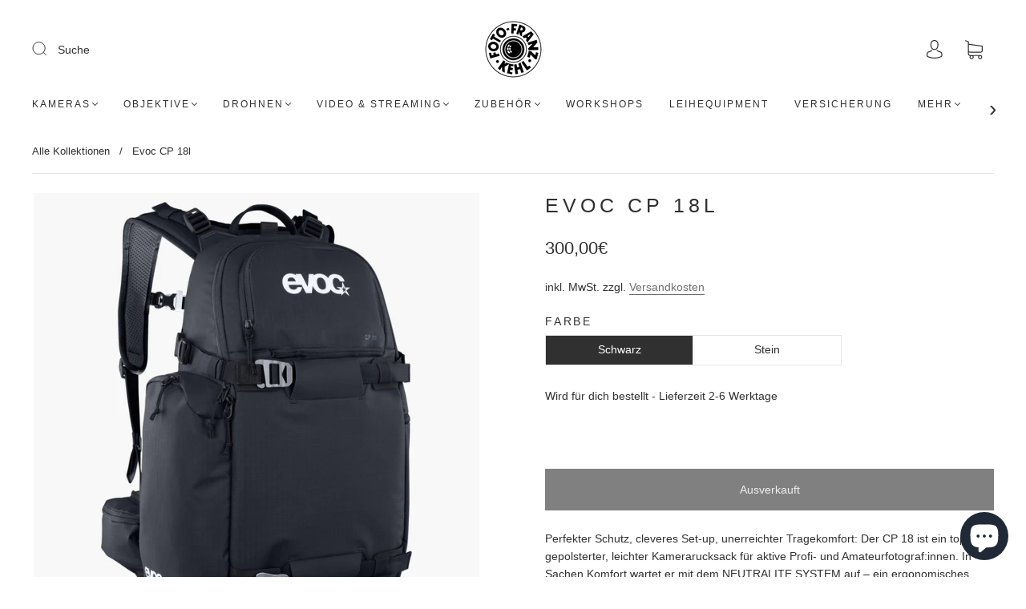

--- FILE ---
content_type: text/html; charset=utf-8
request_url: https://www.fotofranz-online.de/products/evoc-cp-18l
body_size: 58322
content:
<!doctype html>
<html class="no-js" lang="de">
<head><meta charset="utf-8">
<meta http-equiv="X-UA-Compatible" content="IE=edge,chrome=1">

<title>
  Evoc CP 18l leichter kompakter Fotorucksack bei Foto Franz

  

  

  
    &#8211; Foto Franz GmbH
  
</title>


  <meta name="description" content="Perfekter Schutz, cleveres Set-up, unerreichter Tragekomfort: Der CP 18 ist ein top gepolsterter, leichter Kamerarucksack für aktive Profi- und Amateurfotograf:innen. In Sachen Komfort wartet er mit dem NEUTRALITE SYSTEM auf – ein ergonomisches Tragesystem mit einem luftigen AIRO FLEX Hüftgurt und ergonomisch gepolster" />



  <link rel="shortcut icon" href="//www.fotofranz-online.de/cdn/shop/files/Foto_Franz_logo_f63af6d5-2ec2-4198-bd66-57d6dbb1533b_32x32.png?v=1675759930" type="image">


<link rel="canonical" href="https://www.fotofranz-online.de/products/evoc-cp-18l" />
<meta name="viewport" content="width=device-width" />

<!-- Social Meta Information -->





<meta property="og:site_name" content="Foto Franz GmbH">
<meta property="og:url" content="https://www.fotofranz-online.de/products/evoc-cp-18l">
<meta property="og:title" content="Evoc CP 18l leichter kompakter Fotorucksack bei Foto Franz">
<meta property="og:type" content="product">
<meta property="og:description" content="Perfekter Schutz, cleveres Set-up, unerreichter Tragekomfort: Der CP 18 ist ein top gepolsterter, leichter Kamerarucksack für aktive Profi- und Amateurfotograf:innen. In Sachen Komfort wartet er mit dem NEUTRALITE SYSTEM auf – ein ergonomisches Tragesystem mit einem luftigen AIRO FLEX Hüftgurt und ergonomisch gepolster">

<meta property="og:image" content="http://www.fotofranz-online.de/cdn/shop/files/501318100-CP-18-dt00_1920x1920_663cea7d-51c7-401a-b715-5d28d5e22523_1200x1200.jpg?v=1697616795"><meta property="og:image" content="http://www.fotofranz-online.de/cdn/shop/files/501318100-CP-18-dt00_1920x1920_663cea7d-51c7-401a-b715-5d28d5e22523_1200x1200.jpg?v=1697616795"><meta property="og:image" content="http://www.fotofranz-online.de/cdn/shop/files/501318100-CP-18-dt00_1920x1920_663cea7d-51c7-401a-b715-5d28d5e22523_1200x1200.jpg?v=1697616795">
<meta property="og:image:secure_url" content="https://www.fotofranz-online.de/cdn/shop/files/501318100-CP-18-dt00_1920x1920_663cea7d-51c7-401a-b715-5d28d5e22523_1200x1200.jpg?v=1697616795"><meta property="og:image:secure_url" content="https://www.fotofranz-online.de/cdn/shop/files/501318100-CP-18-dt00_1920x1920_663cea7d-51c7-401a-b715-5d28d5e22523_1200x1200.jpg?v=1697616795"><meta property="og:image:secure_url" content="https://www.fotofranz-online.de/cdn/shop/files/501318100-CP-18-dt00_1920x1920_663cea7d-51c7-401a-b715-5d28d5e22523_1200x1200.jpg?v=1697616795">
<meta property="og:image:width" content="1200">
<meta property="og:image:height" content="1200">


  <meta property="og:price:amount" content="300,00">
  <meta property="og:price:currency" content="EUR">



<meta name="twitter:card" content="summary_large_image">
<meta name="twitter:title" content="Evoc CP 18l leichter kompakter Fotorucksack bei Foto Franz">
<meta name="twitter:description" content="Perfekter Schutz, cleveres Set-up, unerreichter Tragekomfort: Der CP 18 ist ein top gepolsterter, leichter Kamerarucksack für aktive Profi- und Amateurfotograf:innen. In Sachen Komfort wartet er mit dem NEUTRALITE SYSTEM auf – ein ergonomisches Tragesystem mit einem luftigen AIRO FLEX Hüftgurt und ergonomisch gepolster">


  <script type="application/ld+json">
    {
      "@context": "http://schema.org",
      "@type": "Product",
      "name": "Evoc CP 18l",
      "brand": "Evoc",
      "image": "//www.fotofranz-online.de/cdn/shop/files/501318100-CP-18-dt00_1920x1920_663cea7d-51c7-401a-b715-5d28d5e22523_grande.jpg?v=1697616795",
      "url": "https://www.fotofranz-online.de/products/evoc-cp-18l",
      "offers": {
        "@type": "AggregateOffer",
        "priceCurrency": "EUR",
        "lowPrice": "300,00€",
        "highPrice": "300,00€",
        "itemCondition": "http://schema.org/New",
        "availability": "http://schema.org/OutOfStock",
        "offerCount": "2",
        "offers": [
          
            {
              "@type": "Offer",
              "name": "Evoc CP 18l — Schwarz",
              "availability": "http://schema.org/OutOfStock",
              "priceCurrency": "EUR",
              "price": "300,00€"
            },
          
            {
              "@type": "Offer",
              "name": "Evoc CP 18l — Stein",
              "availability": "http://schema.org/OutOfStock",
              "priceCurrency": "EUR",
              "price": "300,00€"
            }
          
        ]
      }
    }
  </script>


  <script>window.performance && window.performance.mark && window.performance.mark('shopify.content_for_header.start');</script><meta name="facebook-domain-verification" content="ho692f40zfkjiggl6zu0sx16s2qeuo">
<meta name="facebook-domain-verification" content="le6505c9sepid4my12705vu15xr3la">
<meta name="facebook-domain-verification" content="n1yvnp31pnb9i1n9shylogar85e4dw">
<meta name="google-site-verification" content="QZPWCVXiqdCvRJxkTDuNqU0SwWtxGItH_zVQE416mSc">
<meta id="shopify-digital-wallet" name="shopify-digital-wallet" content="/53251276961/digital_wallets/dialog">
<meta name="shopify-checkout-api-token" content="f3073164fa97060a45227bf8cb379057">
<meta id="in-context-paypal-metadata" data-shop-id="53251276961" data-venmo-supported="false" data-environment="production" data-locale="de_DE" data-paypal-v4="true" data-currency="EUR">
<link rel="alternate" type="application/json+oembed" href="https://www.fotofranz-online.de/products/evoc-cp-18l.oembed">
<script async="async" src="/checkouts/internal/preloads.js?locale=de-DE"></script>
<link rel="preconnect" href="https://shop.app" crossorigin="anonymous">
<script async="async" src="https://shop.app/checkouts/internal/preloads.js?locale=de-DE&shop_id=53251276961" crossorigin="anonymous"></script>
<script id="apple-pay-shop-capabilities" type="application/json">{"shopId":53251276961,"countryCode":"DE","currencyCode":"EUR","merchantCapabilities":["supports3DS"],"merchantId":"gid:\/\/shopify\/Shop\/53251276961","merchantName":"Foto Franz GmbH","requiredBillingContactFields":["postalAddress","email","phone"],"requiredShippingContactFields":["postalAddress","email","phone"],"shippingType":"shipping","supportedNetworks":["visa","maestro","masterCard"],"total":{"type":"pending","label":"Foto Franz GmbH","amount":"1.00"},"shopifyPaymentsEnabled":true,"supportsSubscriptions":true}</script>
<script id="shopify-features" type="application/json">{"accessToken":"f3073164fa97060a45227bf8cb379057","betas":["rich-media-storefront-analytics"],"domain":"www.fotofranz-online.de","predictiveSearch":true,"shopId":53251276961,"locale":"de"}</script>
<script>var Shopify = Shopify || {};
Shopify.shop = "foto-franz.myshopify.com";
Shopify.locale = "de";
Shopify.currency = {"active":"EUR","rate":"1.0"};
Shopify.country = "DE";
Shopify.theme = {"name":"Copy of [ARN]Capital 32.0.0 -  Eight 16\/08","id":143651733772,"schema_name":"Capital","schema_version":"32.0.0","theme_store_id":812,"role":"main"};
Shopify.theme.handle = "null";
Shopify.theme.style = {"id":null,"handle":null};
Shopify.cdnHost = "www.fotofranz-online.de/cdn";
Shopify.routes = Shopify.routes || {};
Shopify.routes.root = "/";</script>
<script type="module">!function(o){(o.Shopify=o.Shopify||{}).modules=!0}(window);</script>
<script>!function(o){function n(){var o=[];function n(){o.push(Array.prototype.slice.apply(arguments))}return n.q=o,n}var t=o.Shopify=o.Shopify||{};t.loadFeatures=n(),t.autoloadFeatures=n()}(window);</script>
<script>
  window.ShopifyPay = window.ShopifyPay || {};
  window.ShopifyPay.apiHost = "shop.app\/pay";
  window.ShopifyPay.redirectState = null;
</script>
<script id="shop-js-analytics" type="application/json">{"pageType":"product"}</script>
<script defer="defer" async type="module" src="//www.fotofranz-online.de/cdn/shopifycloud/shop-js/modules/v2/client.init-shop-cart-sync_e98Ab_XN.de.esm.js"></script>
<script defer="defer" async type="module" src="//www.fotofranz-online.de/cdn/shopifycloud/shop-js/modules/v2/chunk.common_Pcw9EP95.esm.js"></script>
<script defer="defer" async type="module" src="//www.fotofranz-online.de/cdn/shopifycloud/shop-js/modules/v2/chunk.modal_CzmY4ZhL.esm.js"></script>
<script type="module">
  await import("//www.fotofranz-online.de/cdn/shopifycloud/shop-js/modules/v2/client.init-shop-cart-sync_e98Ab_XN.de.esm.js");
await import("//www.fotofranz-online.de/cdn/shopifycloud/shop-js/modules/v2/chunk.common_Pcw9EP95.esm.js");
await import("//www.fotofranz-online.de/cdn/shopifycloud/shop-js/modules/v2/chunk.modal_CzmY4ZhL.esm.js");

  window.Shopify.SignInWithShop?.initShopCartSync?.({"fedCMEnabled":true,"windoidEnabled":true});

</script>
<script>
  window.Shopify = window.Shopify || {};
  if (!window.Shopify.featureAssets) window.Shopify.featureAssets = {};
  window.Shopify.featureAssets['shop-js'] = {"shop-cart-sync":["modules/v2/client.shop-cart-sync_DazCVyJ3.de.esm.js","modules/v2/chunk.common_Pcw9EP95.esm.js","modules/v2/chunk.modal_CzmY4ZhL.esm.js"],"init-fed-cm":["modules/v2/client.init-fed-cm_D0AulfmK.de.esm.js","modules/v2/chunk.common_Pcw9EP95.esm.js","modules/v2/chunk.modal_CzmY4ZhL.esm.js"],"shop-cash-offers":["modules/v2/client.shop-cash-offers_BISyWFEA.de.esm.js","modules/v2/chunk.common_Pcw9EP95.esm.js","modules/v2/chunk.modal_CzmY4ZhL.esm.js"],"shop-login-button":["modules/v2/client.shop-login-button_D_c1vx_E.de.esm.js","modules/v2/chunk.common_Pcw9EP95.esm.js","modules/v2/chunk.modal_CzmY4ZhL.esm.js"],"pay-button":["modules/v2/client.pay-button_CHADzJ4g.de.esm.js","modules/v2/chunk.common_Pcw9EP95.esm.js","modules/v2/chunk.modal_CzmY4ZhL.esm.js"],"shop-button":["modules/v2/client.shop-button_CQnD2U3v.de.esm.js","modules/v2/chunk.common_Pcw9EP95.esm.js","modules/v2/chunk.modal_CzmY4ZhL.esm.js"],"avatar":["modules/v2/client.avatar_BTnouDA3.de.esm.js"],"init-windoid":["modules/v2/client.init-windoid_CmA0-hrC.de.esm.js","modules/v2/chunk.common_Pcw9EP95.esm.js","modules/v2/chunk.modal_CzmY4ZhL.esm.js"],"init-shop-for-new-customer-accounts":["modules/v2/client.init-shop-for-new-customer-accounts_BCzC_Mib.de.esm.js","modules/v2/client.shop-login-button_D_c1vx_E.de.esm.js","modules/v2/chunk.common_Pcw9EP95.esm.js","modules/v2/chunk.modal_CzmY4ZhL.esm.js"],"init-shop-email-lookup-coordinator":["modules/v2/client.init-shop-email-lookup-coordinator_DYzOit4u.de.esm.js","modules/v2/chunk.common_Pcw9EP95.esm.js","modules/v2/chunk.modal_CzmY4ZhL.esm.js"],"init-shop-cart-sync":["modules/v2/client.init-shop-cart-sync_e98Ab_XN.de.esm.js","modules/v2/chunk.common_Pcw9EP95.esm.js","modules/v2/chunk.modal_CzmY4ZhL.esm.js"],"shop-toast-manager":["modules/v2/client.shop-toast-manager_Bc-1elH8.de.esm.js","modules/v2/chunk.common_Pcw9EP95.esm.js","modules/v2/chunk.modal_CzmY4ZhL.esm.js"],"init-customer-accounts":["modules/v2/client.init-customer-accounts_CqlRHmZs.de.esm.js","modules/v2/client.shop-login-button_D_c1vx_E.de.esm.js","modules/v2/chunk.common_Pcw9EP95.esm.js","modules/v2/chunk.modal_CzmY4ZhL.esm.js"],"init-customer-accounts-sign-up":["modules/v2/client.init-customer-accounts-sign-up_DZmBw6yB.de.esm.js","modules/v2/client.shop-login-button_D_c1vx_E.de.esm.js","modules/v2/chunk.common_Pcw9EP95.esm.js","modules/v2/chunk.modal_CzmY4ZhL.esm.js"],"shop-follow-button":["modules/v2/client.shop-follow-button_Cx-w7rSq.de.esm.js","modules/v2/chunk.common_Pcw9EP95.esm.js","modules/v2/chunk.modal_CzmY4ZhL.esm.js"],"checkout-modal":["modules/v2/client.checkout-modal_Djjmh8qM.de.esm.js","modules/v2/chunk.common_Pcw9EP95.esm.js","modules/v2/chunk.modal_CzmY4ZhL.esm.js"],"shop-login":["modules/v2/client.shop-login_DMZMgoZf.de.esm.js","modules/v2/chunk.common_Pcw9EP95.esm.js","modules/v2/chunk.modal_CzmY4ZhL.esm.js"],"lead-capture":["modules/v2/client.lead-capture_SqejaEd8.de.esm.js","modules/v2/chunk.common_Pcw9EP95.esm.js","modules/v2/chunk.modal_CzmY4ZhL.esm.js"],"payment-terms":["modules/v2/client.payment-terms_DUeEqFTJ.de.esm.js","modules/v2/chunk.common_Pcw9EP95.esm.js","modules/v2/chunk.modal_CzmY4ZhL.esm.js"]};
</script>
<script>(function() {
  var isLoaded = false;
  function asyncLoad() {
    if (isLoaded) return;
    isLoaded = true;
    var urls = ["\/\/cdn.shopify.com\/proxy\/83a78d7858beb8045b6461bc76db2ee8d7e4934949e659ba1b34d8a523d87ac0\/api.goaffpro.com\/loader.js?shop=foto-franz.myshopify.com\u0026sp-cache-control=cHVibGljLCBtYXgtYWdlPTkwMA","https:\/\/mm-media.getmason.io\/loaderfc67e2d88986a5221f918b4a6a37ad53.js?shop=foto-franz.myshopify.com","https:\/\/ecommplugins-scripts.trustpilot.com\/v2.1\/js\/header.min.js?settings=eyJrZXkiOiJTRHdTVk9rN3VXVEhJdjkxIiwicyI6ImVhbiJ9\u0026shop=foto-franz.myshopify.com","https:\/\/ecommplugins-trustboxsettings.trustpilot.com\/foto-franz.myshopify.com.js?settings=1676651172233\u0026shop=foto-franz.myshopify.com","https:\/\/widget.trustpilot.com\/bootstrap\/v5\/tp.widget.sync.bootstrap.min.js?shop=foto-franz.myshopify.com","\/\/backinstock.useamp.com\/widget\/69184_1767159087.js?category=bis\u0026v=6\u0026shop=foto-franz.myshopify.com"];
    for (var i = 0; i < urls.length; i++) {
      var s = document.createElement('script');
      s.type = 'text/javascript';
      s.async = true;
      s.src = urls[i];
      var x = document.getElementsByTagName('script')[0];
      x.parentNode.insertBefore(s, x);
    }
  };
  if(window.attachEvent) {
    window.attachEvent('onload', asyncLoad);
  } else {
    window.addEventListener('load', asyncLoad, false);
  }
})();</script>
<script id="__st">var __st={"a":53251276961,"offset":3600,"reqid":"0d0f763a-0e55-49bc-a744-c68ca479a2a0-1769218582","pageurl":"www.fotofranz-online.de\/products\/evoc-cp-18l","u":"c57be01c9250","p":"product","rtyp":"product","rid":6625096859809};</script>
<script>window.ShopifyPaypalV4VisibilityTracking = true;</script>
<script id="captcha-bootstrap">!function(){'use strict';const t='contact',e='account',n='new_comment',o=[[t,t],['blogs',n],['comments',n],[t,'customer']],c=[[e,'customer_login'],[e,'guest_login'],[e,'recover_customer_password'],[e,'create_customer']],r=t=>t.map((([t,e])=>`form[action*='/${t}']:not([data-nocaptcha='true']) input[name='form_type'][value='${e}']`)).join(','),a=t=>()=>t?[...document.querySelectorAll(t)].map((t=>t.form)):[];function s(){const t=[...o],e=r(t);return a(e)}const i='password',u='form_key',d=['recaptcha-v3-token','g-recaptcha-response','h-captcha-response',i],f=()=>{try{return window.sessionStorage}catch{return}},m='__shopify_v',_=t=>t.elements[u];function p(t,e,n=!1){try{const o=window.sessionStorage,c=JSON.parse(o.getItem(e)),{data:r}=function(t){const{data:e,action:n}=t;return t[m]||n?{data:e,action:n}:{data:t,action:n}}(c);for(const[e,n]of Object.entries(r))t.elements[e]&&(t.elements[e].value=n);n&&o.removeItem(e)}catch(o){console.error('form repopulation failed',{error:o})}}const l='form_type',E='cptcha';function T(t){t.dataset[E]=!0}const w=window,h=w.document,L='Shopify',v='ce_forms',y='captcha';let A=!1;((t,e)=>{const n=(g='f06e6c50-85a8-45c8-87d0-21a2b65856fe',I='https://cdn.shopify.com/shopifycloud/storefront-forms-hcaptcha/ce_storefront_forms_captcha_hcaptcha.v1.5.2.iife.js',D={infoText:'Durch hCaptcha geschützt',privacyText:'Datenschutz',termsText:'Allgemeine Geschäftsbedingungen'},(t,e,n)=>{const o=w[L][v],c=o.bindForm;if(c)return c(t,g,e,D).then(n);var r;o.q.push([[t,g,e,D],n]),r=I,A||(h.body.append(Object.assign(h.createElement('script'),{id:'captcha-provider',async:!0,src:r})),A=!0)});var g,I,D;w[L]=w[L]||{},w[L][v]=w[L][v]||{},w[L][v].q=[],w[L][y]=w[L][y]||{},w[L][y].protect=function(t,e){n(t,void 0,e),T(t)},Object.freeze(w[L][y]),function(t,e,n,w,h,L){const[v,y,A,g]=function(t,e,n){const i=e?o:[],u=t?c:[],d=[...i,...u],f=r(d),m=r(i),_=r(d.filter((([t,e])=>n.includes(e))));return[a(f),a(m),a(_),s()]}(w,h,L),I=t=>{const e=t.target;return e instanceof HTMLFormElement?e:e&&e.form},D=t=>v().includes(t);t.addEventListener('submit',(t=>{const e=I(t);if(!e)return;const n=D(e)&&!e.dataset.hcaptchaBound&&!e.dataset.recaptchaBound,o=_(e),c=g().includes(e)&&(!o||!o.value);(n||c)&&t.preventDefault(),c&&!n&&(function(t){try{if(!f())return;!function(t){const e=f();if(!e)return;const n=_(t);if(!n)return;const o=n.value;o&&e.removeItem(o)}(t);const e=Array.from(Array(32),(()=>Math.random().toString(36)[2])).join('');!function(t,e){_(t)||t.append(Object.assign(document.createElement('input'),{type:'hidden',name:u})),t.elements[u].value=e}(t,e),function(t,e){const n=f();if(!n)return;const o=[...t.querySelectorAll(`input[type='${i}']`)].map((({name:t})=>t)),c=[...d,...o],r={};for(const[a,s]of new FormData(t).entries())c.includes(a)||(r[a]=s);n.setItem(e,JSON.stringify({[m]:1,action:t.action,data:r}))}(t,e)}catch(e){console.error('failed to persist form',e)}}(e),e.submit())}));const S=(t,e)=>{t&&!t.dataset[E]&&(n(t,e.some((e=>e===t))),T(t))};for(const o of['focusin','change'])t.addEventListener(o,(t=>{const e=I(t);D(e)&&S(e,y())}));const B=e.get('form_key'),M=e.get(l),P=B&&M;t.addEventListener('DOMContentLoaded',(()=>{const t=y();if(P)for(const e of t)e.elements[l].value===M&&p(e,B);[...new Set([...A(),...v().filter((t=>'true'===t.dataset.shopifyCaptcha))])].forEach((e=>S(e,t)))}))}(h,new URLSearchParams(w.location.search),n,t,e,['guest_login'])})(!0,!0)}();</script>
<script integrity="sha256-4kQ18oKyAcykRKYeNunJcIwy7WH5gtpwJnB7kiuLZ1E=" data-source-attribution="shopify.loadfeatures" defer="defer" src="//www.fotofranz-online.de/cdn/shopifycloud/storefront/assets/storefront/load_feature-a0a9edcb.js" crossorigin="anonymous"></script>
<script crossorigin="anonymous" defer="defer" src="//www.fotofranz-online.de/cdn/shopifycloud/storefront/assets/shopify_pay/storefront-65b4c6d7.js?v=20250812"></script>
<script data-source-attribution="shopify.dynamic_checkout.dynamic.init">var Shopify=Shopify||{};Shopify.PaymentButton=Shopify.PaymentButton||{isStorefrontPortableWallets:!0,init:function(){window.Shopify.PaymentButton.init=function(){};var t=document.createElement("script");t.src="https://www.fotofranz-online.de/cdn/shopifycloud/portable-wallets/latest/portable-wallets.de.js",t.type="module",document.head.appendChild(t)}};
</script>
<script data-source-attribution="shopify.dynamic_checkout.buyer_consent">
  function portableWalletsHideBuyerConsent(e){var t=document.getElementById("shopify-buyer-consent"),n=document.getElementById("shopify-subscription-policy-button");t&&n&&(t.classList.add("hidden"),t.setAttribute("aria-hidden","true"),n.removeEventListener("click",e))}function portableWalletsShowBuyerConsent(e){var t=document.getElementById("shopify-buyer-consent"),n=document.getElementById("shopify-subscription-policy-button");t&&n&&(t.classList.remove("hidden"),t.removeAttribute("aria-hidden"),n.addEventListener("click",e))}window.Shopify?.PaymentButton&&(window.Shopify.PaymentButton.hideBuyerConsent=portableWalletsHideBuyerConsent,window.Shopify.PaymentButton.showBuyerConsent=portableWalletsShowBuyerConsent);
</script>
<script data-source-attribution="shopify.dynamic_checkout.cart.bootstrap">document.addEventListener("DOMContentLoaded",(function(){function t(){return document.querySelector("shopify-accelerated-checkout-cart, shopify-accelerated-checkout")}if(t())Shopify.PaymentButton.init();else{new MutationObserver((function(e,n){t()&&(Shopify.PaymentButton.init(),n.disconnect())})).observe(document.body,{childList:!0,subtree:!0})}}));
</script>
<script id='scb4127' type='text/javascript' async='' src='https://www.fotofranz-online.de/cdn/shopifycloud/privacy-banner/storefront-banner.js'></script><link id="shopify-accelerated-checkout-styles" rel="stylesheet" media="screen" href="https://www.fotofranz-online.de/cdn/shopifycloud/portable-wallets/latest/accelerated-checkout-backwards-compat.css" crossorigin="anonymous">
<style id="shopify-accelerated-checkout-cart">
        #shopify-buyer-consent {
  margin-top: 1em;
  display: inline-block;
  width: 100%;
}

#shopify-buyer-consent.hidden {
  display: none;
}

#shopify-subscription-policy-button {
  background: none;
  border: none;
  padding: 0;
  text-decoration: underline;
  font-size: inherit;
  cursor: pointer;
}

#shopify-subscription-policy-button::before {
  box-shadow: none;
}

      </style>

<script>window.performance && window.performance.mark && window.performance.mark('shopify.content_for_header.end');</script>
  <style>







  



  



  



  



  



  


:root {
  --link-color: #6f6f6f;
  --link-color-opacity-90: rgba(111, 111, 111, 0.9);
  --link-color-opacity-50: rgba(111, 111, 111, 0.5);
  --link-color-opacity-30: rgba(111, 111, 111, 0.3);
  --link-color-opacity-10: rgba(111, 111, 111, 0.1);
  --link-color-2: #6f6f6f;

  --background-color: #ffffff;
  --background-color-opacity-0: rgba(255, 255, 255, 0);
  --background-color-opacity-90: rgba(255, 255, 255, 0.9);

  --body-color: #303030;
  --body-color-opacity-10: rgba(48, 48, 48, 0.1);
  --body-color-opacity-20: rgba(48, 48, 48, 0.2);
  --body-color-opacity-80: rgba(48, 48, 48, 0.8);

  --border-color: #e4e4e4;
  --border-color-opacity-80: rgba(228, 228, 228, 0.8);
  
  --header-color: #303030;
  --header-text-color-opacity-80: rgba(48, 48, 48, 0.8);
  --header-color-opacity-90: rgba(48, 48, 48, 0.9);
  --header-color-opacity-80: rgba(48, 48, 48, 0.8);
  --header-color-opacity-70: rgba(48, 48, 48, 0.7);
  --header-color-opacity-60: rgba(48, 48, 48, 0.6);
  --header-color-opacity-50: rgba(48, 48, 48, 0.5);
  --header-color-opacity-40: rgba(48, 48, 48, 0.4);
  --header-color-opacity-30: rgba(48, 48, 48, 0.3);
  --header-color-opacity-20: rgba(48, 48, 48, 0.2);
  --header-color-opacity-10: rgba(48, 48, 48, 0.1);
  --meta-color: #646464;
  --outline-color: Highlight;

  
  
    --button-svg-hover-fill: #3d3d3d;
    --button-background-hover: #3d3d3d;
  

  
  
    --link-hover-color: #7c7c7c;
  

  --primary-weight-normal: 400;
  --primary-weight-bold: 700;

  --primary-font: "system_ui", -apple-system, 'Segoe UI', Roboto, 'Helvetica Neue', 'Noto Sans', 'Liberation Sans', Arial, sans-serif, 'Apple Color Emoji', 'Segoe UI Emoji', 'Segoe UI Symbol', 'Noto Color Emoji';
  --primary-font-weight: 400;
  --primary-font-style: normal;

  --secondary-weight-normal: 400;
  --secondary-weight-bold: 700;

  --secondary-font: "system_ui", -apple-system, 'Segoe UI', Roboto, 'Helvetica Neue', 'Noto Sans', 'Liberation Sans', Arial, sans-serif, 'Apple Color Emoji', 'Segoe UI Emoji', 'Segoe UI Symbol', 'Noto Color Emoji';
  --secondary-font-weight: 400;
  --secondary-font-style: normal;

  --body-font: var(--primary-font);
  --body-font-weight: var(--primary-font-weight);
  --body-font-style: var(--primary-font-style);
  --body-size: 14px;
  --body-size-mobile: 16px;

  --header-font: var(--secondary-font);
  --header-font-weight: var(--secondary-font-weight);
  --header-font-style: var(--secondary-font-style);
  --heading-size: 22px;

  
    --subheading-size: 13px;
  

  --navigation-font-size: 12px;
  --navigation-letter-spacing: 2px;

  --meta-font: var(--primary-font);
  --meta-weight: var(--body-font-weight);

  
  

  
    --lightness: 55%;
  

  
    --saturation: 55%;
  

  --sale-color: hsl(0, var(--saturation), var(--lightness));
  --error-color: #DE3618;
  --success-color: #108043;
  --button-color: #ffffff;
  --button-background: #303030;
  --button-disabled-color: #EEEEEE;
  --button-disabled-background: gray;
  --input-background: var(--background-color);
  --input-border: var(--border-color);
  --input-color: var(--body-color);
  --input-placeholder-color: var(--meta-color);
  --custom-badge-background: #303030;

  
  
    --custom-badge-background-alt:  #969696;
  

  
    --custom-badge-text-alt: #ffffff;
  

  --dropdown-background-hover: #e6e6e6;

  --new-border-color: #dadada;
  --new-background-color: #f5f5f5;

  --new-border-color2: #d0d0d0;
  --new-background-color2: #ebebeb;

  --new-border-color3: #c5c5c5;
  --new-background-color3: #e0e0e0;

  
  
    --button-font: "system_ui", -apple-system, 'Segoe UI', Roboto, 'Helvetica Neue', 'Noto Sans', 'Liberation Sans', Arial, sans-serif, 'Apple Color Emoji', 'Segoe UI Emoji', 'Segoe UI Symbol', 'Noto Color Emoji';
  

  --button-weight: 400;
  --button-letter-spacing: 2px;

  --header-background-color: #ffffff;
  --header-text-color: #303030;
  --header-hover-background-color: rgba(48, 48, 48, 0.1);
  --header-fullbleed-color: #FFFFFF;
  --header-scroll-arrow-color: #cccccc;
  --header-scroll-background-alt: rgba(255, 255, 255, 0.2);

  --footer-hover-background-color: rgba(48, 48, 48, 0.1);

  --popup-background-color: #303030;
  --popup-text-color: #FFFFFF;

  --badge-text: #ffffff;
  --sold-out-background: #303030;
  --sale-background: #303030;
  --low-stock-background: #303030;
  --new-product-background: #303030;
  --best-selling-background: #303030;

  --product-grid-placeholder-background: #f7f7f7;
  --product-item-highlight-background: #dbdbdb;

  --module-sale-color: #dbdbdb;

  --border-background-color-mix-lighter: #fafafa;
  --border-background-color-mix: #f7f7f7;
  --border-background-color-mix: #f4f4f4;
  --border-background-color-mix: #f2f2f2;

  --header-letter-spacing: normal;
  
    --header-text-transform: uppercase;
    --header-letter-spacing: 0.2em;
  

  
    --navigation-text-transform: uppercase;
  

  
    --button-text-transform: uppercase;
  

  --form-success-background: #DBFBE9;
  --form-link-before: rgba(48, 48, 48, 0.3);
  --select-background: #f7f7f7;
  --error-background: #FBDFDA;

  
  
  
  
    --hover-background-color: #eeecec;

    --slider-scroller-drag: #dcd6d6;
    --slider-arrows-svg: #c5b9b9;
    --slider-scroller-background: #f0f0f0;
  

  --box-shadow: 0 2px 3px rgba(0,0,0,0.02), 0 3px 5px rgba(0,0,0,0.12), 0 6px 20px rgba(0,0,0,0.06);
  --box-shadow-reverse: 0 -2px 3px rgba(0,0,0,0.02), 0 -3px 5px rgba(0,0,0,0.12), 0 -6px 20px rgba(0,0,0,0.06);

  --video-wrapper-svg-background: ;
  --blog-item-background: #fbfbfb;

  --image-preloader: url(//www.fotofranz-online.de/cdn/shop/t/34/assets/capitalPreloadImage.svg?v=111812199384656819951692187782);

  /* Shop Pay Installments variables */
  --color-body: #ffffff;
  --color-bg: #ffffff;
}

</style>


    <link rel="preload" href="//www.fotofranz-online.de/cdn/shop/t/34/assets/theme-product.min.css?v=41768381816098587831692187782" as="style">
    <link href="//www.fotofranz-online.de/cdn/shop/t/34/assets/theme-product.min.css?v=41768381816098587831692187782" rel="stylesheet" type="text/css" media="all" />
  

  <link href="//www.fotofranz-online.de/cdn/shop/t/34/assets/custom.css?v=11034079038124506331692187952" rel="stylesheet" type="text/css" media="all" />

  
<script>
  window.Theme = {};
  Theme = {"colorHeader":"#303030","colorBody":"#303030","colorLinks":"#6f6f6f","colorBorder":"#e4e4e4","colorBackground":"#ffffff","colorButtons":"#303030","colorButtonsText":"#ffffff","colorBadges":"#ffffff","soldOutBackground":"#303030","saleBackground":"#303030","lowStockBackground":"#303030","newProductBackground":"#303030","bestSellingBackground":"#303030","customBadgeBackground":"#303030","colorHeaderBackground":"#ffffff","colorHeaderText":"#303030","fullBleedColor":"#FFFFFF","colorPopupBackground":"#303030","colorPopupText":"#FFFFFF","secondaryFont":{"error":"json not allowed for this object"},"headingSize":"22px","headingCase":"uppercase","navigationFontSize":12,"navigationCase":"uppercase","navigationSpacing":2,"primaryFont":{"error":"json not allowed for this object"},"bodySize":14,"buttonFontWeight":"normal","buttonCase":"uppercase","buttonLetterSpacing":2,"sectionBtnLabel":"","sectionTextAlignment":"center","sectionColorText":"#FFFFFF","sectionColorOverlay":"#000000","sectionOverlayOpacity":60,"collageLayoutEnabled":false,"collectionsPerRow":3,"expandCollections":false,"ajax_cart_method":"drawer","productColorSwatches":"","productSizeSwatches":"","show_second_image_on_hover":true,"productAnimateBadges":false,"show_vendor":false,"productStockLevel":0,"headerSearchStyle":"minimal","predictive_search_enabled":true,"predictive_search_show_vendor":false,"predictive_search_show_price":true,"breadcrumbs":true,"shareFacebook":false,"shareTwitter":false,"sharePinterest":false,"shareFancy":false,"socialBehance":"","socialDribbble":"","socialFacebook":"https:\/\/www.facebook.com\/fotofranzkehl","socialFlickr":"","socialInstagram":"https:\/\/www.instagram.com\/fotofranzgmbh\/","socialLinkedin":"","socialMedium":"","socialPinterest":"","socialProducthunt":"","socialTiktok":"","socialRss":"","socialTumblr":"","socialTwitter":"","socialVimeo":"","socialYoutube":"https:\/\/www.youtube.com\/channel\/UCfz4JnEGQjjEDh-gU6kVQZg","favicon":"\/\/www.fotofranz-online.de\/cdn\/shop\/files\/Foto_Franz_logo_f63af6d5-2ec2-4198-bd66-57d6dbb1533b.png?v=1675759930","popupEnable":true,"popupTestMode":false,"popupHeading":"Melde dich für News an!","popupText":"\u003cp\u003eRegistriere dich für unseren E-Mail Newsletter und erhalte tolle Angebote, sinnvolle Tipps und Informationen von deinem Fotofachhändler!\u003c\/p\u003e\u003cp\u003eKeine Sorge, wir hassen Spam und respektieren deine Privatsphäre\u003c\/p\u003e","popupTime":"7","popupDelay":9,"popupShowSocial":true,"popupShowNewsletter":true,"message_instock":"Auf Lager - Lieferzeit 2-4 Werktage","message_outstock":"Wird für dich bestellt - Lieferzeit 2-6 Werktage","message_option3":"Derzeit nicht lagernd - Lieferzeit auf Anfrage","checkout_logo_image":"\/\/www.fotofranz-online.de\/cdn\/shop\/files\/Foto_Franz_logo_rund.png?v=1680164382","checkout_logo_position":"center","checkout_logo_size":"medium","checkout_body_background_color":"#fff","checkout_input_background_color_mode":"white","checkout_sidebar_background_color":"#fafafa","checkout_heading_font":"-apple-system, BlinkMacSystemFont, 'Segoe UI', Roboto, Helvetica, Arial, sans-serif, 'Apple Color Emoji', 'Segoe UI Emoji', 'Segoe UI Symbol'","checkout_body_font":"-apple-system, BlinkMacSystemFont, 'Segoe UI', Roboto, Helvetica, Arial, sans-serif, 'Apple Color Emoji', 'Segoe UI Emoji', 'Segoe UI Symbol'","checkout_accent_color":"#6f6f6f","checkout_button_color":"#ffdd00","checkout_error_color":"#e22120","customer_layout":"customer_area"};
  Theme.moneyFormat = "{{amount_with_comma_separator}}€";

  

  Theme.localization = {};

  Theme.localization.account = {
    addressConfirmDelete: "Sind Sie sicher, dass Sie diese Adresse löschen möchten?",
    addressSelectProvince: "Wählen Sie ein Bundesland"
  };

  Theme.localization.collection = {
    brand: "Marke ",
    type: "Typ"
  };

  Theme.localization.product = {
    addToCart: "In den Warenkorb legen",
    soldOut: "Ausverkauft",
    onSale: "Im Angebot",
    unavailable: "Nicht verfügbar",
    added: "*item* wurde Ihrem Warenkorb hinzugefügt.",
    and_up: "+",
    lowStock: "Nur noch *stock* übrig",
    viewProduct: "Produkt ansehen",
    percentOff: "*percent* Rabatt"
  };

  Theme.localization.cart = {
    itemRemoved: "{{ product_title }} wurde aus Ihrem Warenkorb entfernt.",
    shipping: {
      submit: "Geschätzte Versandkosten erhalten",
      calculating: "Berechne ...",
      rate: "Wir haben einen verfügbaren Tarif für *address* gefunden.",
      rateMultiple: "Wir haben *number_of_rates* Versandtarife ab *rate* gefunden, die für *address* verfügbar sind.",
      rateEmpty: "Leider versenden wir nicht an diese Adresse.",
      rateValues: "*rate_title* zu *rate*"
    },
    cart_item: "Artikel",
    added_to_cart: "Hinzugefügt zu",
    removed_from_cart: "Entfernt von",
    saving: "Sparen",
    cart_title: "Ihr Warenkorb",
    cart_subtotal: "Zwischensumme"
  };

  Theme.localization.search = {
    empty: "Leider lieferte Ihre Suche keine Ergebnisse.",
    viewAll: "Alles anzeigen",
    close: "Suche schließen",
    clear: "Sucheingabe schließen",
    products: "Produkte",
    pages: "Seiten",
    articles: "Artikel",
    collections: "Sammlungen",
    queries: "Vorschläge"
  };
</script>


  
  
  
<!-- Start of Judge.me Core -->
<link rel="dns-prefetch" href="https://cdn.judge.me/">
<script data-cfasync='false' class='jdgm-settings-script'>window.jdgmSettings={"pagination":5,"disable_web_reviews":false,"badge_no_review_text":"Keine Bewertungen","badge_n_reviews_text":"{{ n }} Bewertung/Bewertungen","badge_star_color":"#ffe032","hide_badge_preview_if_no_reviews":true,"badge_hide_text":false,"enforce_center_preview_badge":false,"widget_title":"Kundenbewertungen","widget_open_form_text":"Bewertung schreiben","widget_close_form_text":"Bewertung abbrechen","widget_refresh_page_text":"Seite aktualisieren","widget_summary_text":"Basierend auf {{ number_of_reviews }} Bewertung/Bewertungen","widget_no_review_text":"Schreiben Sie die erste Bewertung","widget_name_field_text":"Anzeigename","widget_verified_name_field_text":"Verifizierter Name (öffentlich)","widget_name_placeholder_text":"Anzeigename","widget_required_field_error_text":"Dieses Feld ist erforderlich.","widget_email_field_text":"E-Mail-Adresse","widget_verified_email_field_text":"Verifizierte E-Mail (privat, kann nicht bearbeitet werden)","widget_email_placeholder_text":"Ihre E-Mail-Adresse","widget_email_field_error_text":"Bitte geben Sie eine gültige E-Mail-Adresse ein.","widget_rating_field_text":"Bewertung","widget_review_title_field_text":"Bewertungstitel","widget_review_title_placeholder_text":"Geben Sie Ihrer Bewertung einen Titel","widget_review_body_field_text":"Bewertungsinhalt","widget_review_body_placeholder_text":"Beginnen Sie hier zu schreiben...","widget_pictures_field_text":"Bild/Video (optional)","widget_submit_review_text":"Bewertung abschicken","widget_submit_verified_review_text":"Verifizierte Bewertung abschicken","widget_submit_success_msg_with_auto_publish":"Vielen Dank! Bitte aktualisieren Sie die Seite in wenigen Momenten, um Ihre Bewertung zu sehen. Sie können Ihre Bewertung entfernen oder bearbeiten, indem Sie sich bei \u003ca href='https://judge.me/login' target='_blank' rel='nofollow noopener'\u003eJudge.me\u003c/a\u003e anmelden","widget_submit_success_msg_no_auto_publish":"Vielen Dank! Ihre Bewertung wird veröffentlicht, sobald sie vom Shop-Administrator genehmigt wurde. Sie können Ihre Bewertung entfernen oder bearbeiten, indem Sie sich bei \u003ca href='https://judge.me/login' target='_blank' rel='nofollow noopener'\u003eJudge.me\u003c/a\u003e anmelden","widget_show_default_reviews_out_of_total_text":"Es werden {{ n_reviews_shown }} von {{ n_reviews }} Bewertungen angezeigt.","widget_show_all_link_text":"Alle anzeigen","widget_show_less_link_text":"Weniger anzeigen","widget_author_said_text":"{{ reviewer_name }} sagte:","widget_days_text":"vor {{ n }} Tag/Tagen","widget_weeks_text":"vor {{ n }} Woche/Wochen","widget_months_text":"vor {{ n }} Monat/Monaten","widget_years_text":"vor {{ n }} Jahr/Jahren","widget_yesterday_text":"Gestern","widget_today_text":"Heute","widget_replied_text":"\u003e\u003e {{ shop_name }} antwortete:","widget_read_more_text":"Mehr lesen","widget_reviewer_name_as_initial":"","widget_rating_filter_color":"#fbcd0a","widget_rating_filter_see_all_text":"Alle Bewertungen anzeigen","widget_sorting_most_recent_text":"Neueste","widget_sorting_highest_rating_text":"Höchste Bewertung","widget_sorting_lowest_rating_text":"Niedrigste Bewertung","widget_sorting_with_pictures_text":"Nur Bilder","widget_sorting_most_helpful_text":"Hilfreichste","widget_open_question_form_text":"Eine Frage stellen","widget_reviews_subtab_text":"Bewertungen","widget_questions_subtab_text":"Fragen","widget_question_label_text":"Frage","widget_answer_label_text":"Antwort","widget_question_placeholder_text":"Schreiben Sie hier Ihre Frage","widget_submit_question_text":"Frage absenden","widget_question_submit_success_text":"Vielen Dank für Ihre Frage! Wir werden Sie benachrichtigen, sobald sie beantwortet wird.","widget_star_color":"#ffe032","verified_badge_text":"Verifiziert","verified_badge_bg_color":"","verified_badge_text_color":"","verified_badge_placement":"left-of-reviewer-name","widget_review_max_height":"","widget_hide_border":false,"widget_social_share":false,"widget_thumb":false,"widget_review_location_show":false,"widget_location_format":"","all_reviews_include_out_of_store_products":true,"all_reviews_out_of_store_text":"(außerhalb des Shops)","all_reviews_pagination":100,"all_reviews_product_name_prefix_text":"über","enable_review_pictures":true,"enable_question_anwser":false,"widget_theme":"default","review_date_format":"mm/dd/yyyy","default_sort_method":"most-recent","widget_product_reviews_subtab_text":"Produktbewertungen","widget_shop_reviews_subtab_text":"Shop-Bewertungen","widget_other_products_reviews_text":"Bewertungen für andere Produkte","widget_store_reviews_subtab_text":"Shop-Bewertungen","widget_no_store_reviews_text":"Dieser Shop hat noch keine Bewertungen erhalten","widget_web_restriction_product_reviews_text":"Dieses Produkt hat noch keine Bewertungen erhalten","widget_no_items_text":"Keine Elemente gefunden","widget_show_more_text":"Mehr anzeigen","widget_write_a_store_review_text":"Shop-Bewertung schreiben","widget_other_languages_heading":"Bewertungen in anderen Sprachen","widget_translate_review_text":"Bewertung übersetzen nach {{ language }}","widget_translating_review_text":"Übersetzung läuft...","widget_show_original_translation_text":"Original anzeigen ({{ language }})","widget_translate_review_failed_text":"Bewertung konnte nicht übersetzt werden.","widget_translate_review_retry_text":"Erneut versuchen","widget_translate_review_try_again_later_text":"Versuchen Sie es später noch einmal","show_product_url_for_grouped_product":false,"widget_sorting_pictures_first_text":"Bilder zuerst","show_pictures_on_all_rev_page_mobile":false,"show_pictures_on_all_rev_page_desktop":false,"floating_tab_hide_mobile_install_preference":false,"floating_tab_button_name":"★ Bewertungen","floating_tab_title":"Lassen Sie Kunden für uns sprechen","floating_tab_button_color":"","floating_tab_button_background_color":"","floating_tab_url":"","floating_tab_url_enabled":false,"floating_tab_tab_style":"text","all_reviews_text_badge_text":"Kunden bewerten uns mit {{ shop.metafields.judgeme.all_reviews_rating | round: 1 }}/5 basierend auf {{ shop.metafields.judgeme.all_reviews_count }} Bewertungen.","all_reviews_text_badge_text_branded_style":"{{ shop.metafields.judgeme.all_reviews_rating | round: 1 }} von 5 Sternen basierend auf {{ shop.metafields.judgeme.all_reviews_count }} Bewertungen","is_all_reviews_text_badge_a_link":false,"show_stars_for_all_reviews_text_badge":false,"all_reviews_text_badge_url":"","all_reviews_text_style":"text","all_reviews_text_color_style":"judgeme_brand_color","all_reviews_text_color":"#108474","all_reviews_text_show_jm_brand":true,"featured_carousel_show_header":true,"featured_carousel_title":"Lassen Sie Kunden für uns sprechen","testimonials_carousel_title":"Kunden sagen uns","videos_carousel_title":"Echte Kunden-Geschichten","cards_carousel_title":"Kunden sagen uns","featured_carousel_count_text":"aus {{ n }} Bewertungen","featured_carousel_add_link_to_all_reviews_page":false,"featured_carousel_url":"","featured_carousel_show_images":true,"featured_carousel_autoslide_interval":5,"featured_carousel_arrows_on_the_sides":false,"featured_carousel_height":250,"featured_carousel_width":80,"featured_carousel_image_size":0,"featured_carousel_image_height":250,"featured_carousel_arrow_color":"#eeeeee","verified_count_badge_style":"vintage","verified_count_badge_orientation":"horizontal","verified_count_badge_color_style":"judgeme_brand_color","verified_count_badge_color":"#108474","is_verified_count_badge_a_link":false,"verified_count_badge_url":"","verified_count_badge_show_jm_brand":true,"widget_rating_preset_default":5,"widget_first_sub_tab":"product-reviews","widget_show_histogram":true,"widget_histogram_use_custom_color":false,"widget_pagination_use_custom_color":false,"widget_star_use_custom_color":true,"widget_verified_badge_use_custom_color":false,"widget_write_review_use_custom_color":false,"picture_reminder_submit_button":"Upload Pictures","enable_review_videos":true,"mute_video_by_default":false,"widget_sorting_videos_first_text":"Videos zuerst","widget_review_pending_text":"Ausstehend","featured_carousel_items_for_large_screen":3,"social_share_options_order":"Facebook,Twitter","remove_microdata_snippet":true,"disable_json_ld":false,"enable_json_ld_products":false,"preview_badge_show_question_text":false,"preview_badge_no_question_text":"Keine Fragen","preview_badge_n_question_text":"{{ number_of_questions }} Frage/Fragen","qa_badge_show_icon":false,"qa_badge_position":"same-row","remove_judgeme_branding":false,"widget_add_search_bar":false,"widget_search_bar_placeholder":"Suchen","widget_sorting_verified_only_text":"Nur verifizierte","featured_carousel_theme":"default","featured_carousel_show_rating":true,"featured_carousel_show_title":true,"featured_carousel_show_body":true,"featured_carousel_show_date":false,"featured_carousel_show_reviewer":true,"featured_carousel_show_product":false,"featured_carousel_header_background_color":"#108474","featured_carousel_header_text_color":"#ffffff","featured_carousel_name_product_separator":"reviewed","featured_carousel_full_star_background":"#108474","featured_carousel_empty_star_background":"#dadada","featured_carousel_vertical_theme_background":"#f9fafb","featured_carousel_verified_badge_enable":false,"featured_carousel_verified_badge_color":"#108474","featured_carousel_border_style":"round","featured_carousel_review_line_length_limit":3,"featured_carousel_more_reviews_button_text":"Mehr Bewertungen lesen","featured_carousel_view_product_button_text":"Produkt ansehen","all_reviews_page_load_reviews_on":"scroll","all_reviews_page_load_more_text":"Mehr Bewertungen laden","disable_fb_tab_reviews":false,"enable_ajax_cdn_cache":false,"widget_public_name_text":"wird öffentlich angezeigt wie","default_reviewer_name":"John Smith","default_reviewer_name_has_non_latin":true,"widget_reviewer_anonymous":"Anonym","medals_widget_title":"Judge.me Bewertungsmedaillen","medals_widget_background_color":"#f9fafb","medals_widget_position":"footer_all_pages","medals_widget_border_color":"#f9fafb","medals_widget_verified_text_position":"left","medals_widget_use_monochromatic_version":false,"medals_widget_elements_color":"#108474","show_reviewer_avatar":true,"widget_invalid_yt_video_url_error_text":"Keine YouTube-Video-URL","widget_max_length_field_error_text":"Bitte geben Sie nicht mehr als {0} Zeichen ein.","widget_show_country_flag":false,"widget_show_collected_via_shop_app":true,"widget_verified_by_shop_badge_style":"light","widget_verified_by_shop_text":"Verifiziert vom Shop","widget_show_photo_gallery":false,"widget_load_with_code_splitting":true,"widget_ugc_install_preference":false,"widget_ugc_title":"Von uns hergestellt, von Ihnen geteilt","widget_ugc_subtitle":"Markieren Sie uns, um Ihr Bild auf unserer Seite zu sehen","widget_ugc_arrows_color":"#ffffff","widget_ugc_primary_button_text":"Jetzt kaufen","widget_ugc_primary_button_background_color":"#108474","widget_ugc_primary_button_text_color":"#ffffff","widget_ugc_primary_button_border_width":"0","widget_ugc_primary_button_border_style":"none","widget_ugc_primary_button_border_color":"#108474","widget_ugc_primary_button_border_radius":"25","widget_ugc_secondary_button_text":"Mehr laden","widget_ugc_secondary_button_background_color":"#ffffff","widget_ugc_secondary_button_text_color":"#108474","widget_ugc_secondary_button_border_width":"2","widget_ugc_secondary_button_border_style":"solid","widget_ugc_secondary_button_border_color":"#108474","widget_ugc_secondary_button_border_radius":"25","widget_ugc_reviews_button_text":"Bewertungen ansehen","widget_ugc_reviews_button_background_color":"#ffffff","widget_ugc_reviews_button_text_color":"#108474","widget_ugc_reviews_button_border_width":"2","widget_ugc_reviews_button_border_style":"solid","widget_ugc_reviews_button_border_color":"#108474","widget_ugc_reviews_button_border_radius":"25","widget_ugc_reviews_button_link_to":"judgeme-reviews-page","widget_ugc_show_post_date":true,"widget_ugc_max_width":"800","widget_rating_metafield_value_type":true,"widget_primary_color":"#000000","widget_enable_secondary_color":false,"widget_secondary_color":"#edf5f5","widget_summary_average_rating_text":"{{ average_rating }} von 5","widget_media_grid_title":"Kundenfotos \u0026 -videos","widget_media_grid_see_more_text":"Mehr sehen","widget_round_style":false,"widget_show_product_medals":true,"widget_verified_by_judgeme_text":"Verifiziert von Judge.me","widget_show_store_medals":true,"widget_verified_by_judgeme_text_in_store_medals":"Verifiziert von Judge.me","widget_media_field_exceed_quantity_message":"Entschuldigung, wir können nur {{ max_media }} für eine Bewertung akzeptieren.","widget_media_field_exceed_limit_message":"{{ file_name }} ist zu groß, bitte wählen Sie ein {{ media_type }} kleiner als {{ size_limit }}MB.","widget_review_submitted_text":"Bewertung abgesendet!","widget_question_submitted_text":"Frage abgesendet!","widget_close_form_text_question":"Abbrechen","widget_write_your_answer_here_text":"Schreiben Sie hier Ihre Antwort","widget_enabled_branded_link":true,"widget_show_collected_by_judgeme":true,"widget_reviewer_name_color":"","widget_write_review_text_color":"","widget_write_review_bg_color":"","widget_collected_by_judgeme_text":"gesammelt von Judge.me","widget_pagination_type":"standard","widget_load_more_text":"Mehr laden","widget_load_more_color":"#108474","widget_full_review_text":"Vollständige Bewertung","widget_read_more_reviews_text":"Mehr Bewertungen lesen","widget_read_questions_text":"Fragen lesen","widget_questions_and_answers_text":"Fragen \u0026 Antworten","widget_verified_by_text":"Verifiziert von","widget_verified_text":"Verifiziert","widget_number_of_reviews_text":"{{ number_of_reviews }} Bewertungen","widget_back_button_text":"Zurück","widget_next_button_text":"Weiter","widget_custom_forms_filter_button":"Filter","custom_forms_style":"vertical","widget_show_review_information":false,"how_reviews_are_collected":"Wie werden Bewertungen gesammelt?","widget_show_review_keywords":false,"widget_gdpr_statement":"Wie wir Ihre Daten verwenden: Wir kontaktieren Sie nur bezüglich der von Ihnen abgegebenen Bewertung und nur, wenn nötig. Durch das Absenden Ihrer Bewertung stimmen Sie den \u003ca href='https://judge.me/terms' target='_blank' rel='nofollow noopener'\u003eNutzungsbedingungen\u003c/a\u003e, der \u003ca href='https://judge.me/privacy' target='_blank' rel='nofollow noopener'\u003eDatenschutzrichtlinie\u003c/a\u003e und den \u003ca href='https://judge.me/content-policy' target='_blank' rel='nofollow noopener'\u003eInhaltsrichtlinien\u003c/a\u003e von Judge.me zu.","widget_multilingual_sorting_enabled":false,"widget_translate_review_content_enabled":false,"widget_translate_review_content_method":"manual","popup_widget_review_selection":"automatically_with_pictures","popup_widget_round_border_style":true,"popup_widget_show_title":true,"popup_widget_show_body":true,"popup_widget_show_reviewer":false,"popup_widget_show_product":true,"popup_widget_show_pictures":true,"popup_widget_use_review_picture":true,"popup_widget_show_on_home_page":true,"popup_widget_show_on_product_page":true,"popup_widget_show_on_collection_page":true,"popup_widget_show_on_cart_page":true,"popup_widget_position":"bottom_left","popup_widget_first_review_delay":5,"popup_widget_duration":5,"popup_widget_interval":5,"popup_widget_review_count":5,"popup_widget_hide_on_mobile":true,"review_snippet_widget_round_border_style":true,"review_snippet_widget_card_color":"#FFFFFF","review_snippet_widget_slider_arrows_background_color":"#FFFFFF","review_snippet_widget_slider_arrows_color":"#000000","review_snippet_widget_star_color":"#108474","show_product_variant":false,"all_reviews_product_variant_label_text":"Variante: ","widget_show_verified_branding":false,"widget_ai_summary_title":"Kunden sagen","widget_ai_summary_disclaimer":"KI-gestützte Bewertungszusammenfassung basierend auf aktuellen Kundenbewertungen","widget_show_ai_summary":false,"widget_show_ai_summary_bg":false,"widget_show_review_title_input":true,"redirect_reviewers_invited_via_email":"review_widget","request_store_review_after_product_review":false,"request_review_other_products_in_order":false,"review_form_color_scheme":"default","review_form_corner_style":"square","review_form_star_color":{},"review_form_text_color":"#333333","review_form_background_color":"#ffffff","review_form_field_background_color":"#fafafa","review_form_button_color":{},"review_form_button_text_color":"#ffffff","review_form_modal_overlay_color":"#000000","review_content_screen_title_text":"Wie würden Sie dieses Produkt bewerten?","review_content_introduction_text":"Wir würden uns freuen, wenn Sie etwas über Ihre Erfahrung teilen würden.","store_review_form_title_text":"Wie würden Sie diesen Shop bewerten?","store_review_form_introduction_text":"Wir würden uns freuen, wenn Sie etwas über Ihre Erfahrung teilen würden.","show_review_guidance_text":true,"one_star_review_guidance_text":"Schlecht","five_star_review_guidance_text":"Großartig","customer_information_screen_title_text":"Über Sie","customer_information_introduction_text":"Bitte teilen Sie uns mehr über sich mit.","custom_questions_screen_title_text":"Ihre Erfahrung im Detail","custom_questions_introduction_text":"Hier sind einige Fragen, die uns helfen, mehr über Ihre Erfahrung zu verstehen.","review_submitted_screen_title_text":"Vielen Dank für Ihre Bewertung!","review_submitted_screen_thank_you_text":"Wir verarbeiten sie und sie wird bald im Shop erscheinen.","review_submitted_screen_email_verification_text":"Bitte bestätigen Sie Ihre E-Mail-Adresse, indem Sie auf den Link klicken, den wir Ihnen gerade gesendet haben. Dies hilft uns, die Bewertungen authentisch zu halten.","review_submitted_request_store_review_text":"Möchten Sie Ihre Erfahrung beim Einkaufen bei uns teilen?","review_submitted_review_other_products_text":"Möchten Sie diese Produkte bewerten?","store_review_screen_title_text":"Möchten Sie Ihre Erfahrung mit uns teilen?","store_review_introduction_text":"Wir würden uns freuen, wenn Sie etwas über Ihre Erfahrung teilen würden.","reviewer_media_screen_title_picture_text":"Bild teilen","reviewer_media_introduction_picture_text":"Laden Sie ein Foto hoch, um Ihre Bewertung zu unterstützen.","reviewer_media_screen_title_video_text":"Video teilen","reviewer_media_introduction_video_text":"Laden Sie ein Video hoch, um Ihre Bewertung zu unterstützen.","reviewer_media_screen_title_picture_or_video_text":"Bild oder Video teilen","reviewer_media_introduction_picture_or_video_text":"Laden Sie ein Foto oder Video hoch, um Ihre Bewertung zu unterstützen.","reviewer_media_youtube_url_text":"Fügen Sie hier Ihre Youtube-URL ein","advanced_settings_next_step_button_text":"Weiter","advanced_settings_close_review_button_text":"Schließen","modal_write_review_flow":false,"write_review_flow_required_text":"Erforderlich","write_review_flow_privacy_message_text":"Wir respektieren Ihre Privatsphäre.","write_review_flow_anonymous_text":"Bewertung als anonym","write_review_flow_visibility_text":"Dies wird nicht für andere Kunden sichtbar sein.","write_review_flow_multiple_selection_help_text":"Wählen Sie so viele aus, wie Sie möchten","write_review_flow_single_selection_help_text":"Wählen Sie eine Option","write_review_flow_required_field_error_text":"Dieses Feld ist erforderlich","write_review_flow_invalid_email_error_text":"Bitte geben Sie eine gültige E-Mail-Adresse ein","write_review_flow_max_length_error_text":"Max. {{ max_length }} Zeichen.","write_review_flow_media_upload_text":"\u003cb\u003eZum Hochladen klicken\u003c/b\u003e oder ziehen und ablegen","write_review_flow_gdpr_statement":"Wir kontaktieren Sie nur bei Bedarf bezüglich Ihrer Bewertung. Mit dem Absenden Ihrer Bewertung stimmen Sie unseren \u003ca href='https://judge.me/terms' target='_blank' rel='nofollow noopener'\u003eGeschäftsbedingungen\u003c/a\u003e und unserer \u003ca href='https://judge.me/privacy' target='_blank' rel='nofollow noopener'\u003eDatenschutzrichtlinie\u003c/a\u003e zu.","rating_only_reviews_enabled":false,"show_negative_reviews_help_screen":false,"new_review_flow_help_screen_rating_threshold":3,"negative_review_resolution_screen_title_text":"Erzählen Sie uns mehr","negative_review_resolution_text":"Ihre Erfahrung ist uns wichtig. Falls es Probleme mit Ihrem Kauf gab, sind wir hier, um zu helfen. Zögern Sie nicht, uns zu kontaktieren, wir würden gerne die Gelegenheit haben, die Dinge zu korrigieren.","negative_review_resolution_button_text":"Kontaktieren Sie uns","negative_review_resolution_proceed_with_review_text":"Hinterlassen Sie eine Bewertung","negative_review_resolution_subject":"Problem mit dem Kauf von {{ shop_name }}.{{ order_name }}","preview_badge_collection_page_install_status":false,"widget_review_custom_css":"","preview_badge_custom_css":"","preview_badge_stars_count":"5-stars","featured_carousel_custom_css":"","floating_tab_custom_css":"","all_reviews_widget_custom_css":"","medals_widget_custom_css":"","verified_badge_custom_css":"","all_reviews_text_custom_css":"","transparency_badges_collected_via_store_invite":false,"transparency_badges_from_another_provider":false,"transparency_badges_collected_from_store_visitor":false,"transparency_badges_collected_by_verified_review_provider":false,"transparency_badges_earned_reward":false,"transparency_badges_collected_via_store_invite_text":"Bewertung gesammelt durch eine Einladung zum Shop","transparency_badges_from_another_provider_text":"Bewertung gesammelt von einem anderen Anbieter","transparency_badges_collected_from_store_visitor_text":"Bewertung gesammelt von einem Shop-Besucher","transparency_badges_written_in_google_text":"Bewertung in Google geschrieben","transparency_badges_written_in_etsy_text":"Bewertung in Etsy geschrieben","transparency_badges_written_in_shop_app_text":"Bewertung in Shop App geschrieben","transparency_badges_earned_reward_text":"Bewertung erhielt eine Belohnung für zukünftige Bestellungen","product_review_widget_per_page":10,"widget_store_review_label_text":"Shop-Bewertung","checkout_comment_extension_title_on_product_page":"Customer Comments","checkout_comment_extension_num_latest_comment_show":5,"checkout_comment_extension_format":"name_and_timestamp","checkout_comment_customer_name":"last_initial","checkout_comment_comment_notification":true,"preview_badge_collection_page_install_preference":true,"preview_badge_home_page_install_preference":true,"preview_badge_product_page_install_preference":true,"review_widget_install_preference":"","review_carousel_install_preference":false,"floating_reviews_tab_install_preference":"none","verified_reviews_count_badge_install_preference":false,"all_reviews_text_install_preference":false,"review_widget_best_location":true,"judgeme_medals_install_preference":false,"review_widget_revamp_enabled":false,"review_widget_qna_enabled":false,"review_widget_header_theme":"minimal","review_widget_widget_title_enabled":true,"review_widget_header_text_size":"medium","review_widget_header_text_weight":"regular","review_widget_average_rating_style":"compact","review_widget_bar_chart_enabled":true,"review_widget_bar_chart_type":"numbers","review_widget_bar_chart_style":"standard","review_widget_expanded_media_gallery_enabled":false,"review_widget_reviews_section_theme":"standard","review_widget_image_style":"thumbnails","review_widget_review_image_ratio":"square","review_widget_stars_size":"medium","review_widget_verified_badge":"standard_text","review_widget_review_title_text_size":"medium","review_widget_review_text_size":"medium","review_widget_review_text_length":"medium","review_widget_number_of_columns_desktop":3,"review_widget_carousel_transition_speed":5,"review_widget_custom_questions_answers_display":"always","review_widget_button_text_color":"#FFFFFF","review_widget_text_color":"#000000","review_widget_lighter_text_color":"#7B7B7B","review_widget_corner_styling":"soft","review_widget_review_word_singular":"Bewertung","review_widget_review_word_plural":"Bewertungen","review_widget_voting_label":"Hilfreich?","review_widget_shop_reply_label":"Antwort von {{ shop_name }}:","review_widget_filters_title":"Filter","qna_widget_question_word_singular":"Frage","qna_widget_question_word_plural":"Fragen","qna_widget_answer_reply_label":"Antwort von {{ answerer_name }}:","qna_content_screen_title_text":"Frage dieses Produkts stellen","qna_widget_question_required_field_error_text":"Bitte geben Sie Ihre Frage ein.","qna_widget_flow_gdpr_statement":"Wir kontaktieren Sie nur bei Bedarf bezüglich Ihrer Frage. Mit dem Absenden Ihrer Frage stimmen Sie unseren \u003ca href='https://judge.me/terms' target='_blank' rel='nofollow noopener'\u003eGeschäftsbedingungen\u003c/a\u003e und unserer \u003ca href='https://judge.me/privacy' target='_blank' rel='nofollow noopener'\u003eDatenschutzrichtlinie\u003c/a\u003e zu.","qna_widget_question_submitted_text":"Danke für Ihre Frage!","qna_widget_close_form_text_question":"Schließen","qna_widget_question_submit_success_text":"Wir werden Ihnen per E-Mail informieren, wenn wir Ihre Frage beantworten.","all_reviews_widget_v2025_enabled":false,"all_reviews_widget_v2025_header_theme":"default","all_reviews_widget_v2025_widget_title_enabled":true,"all_reviews_widget_v2025_header_text_size":"medium","all_reviews_widget_v2025_header_text_weight":"regular","all_reviews_widget_v2025_average_rating_style":"compact","all_reviews_widget_v2025_bar_chart_enabled":true,"all_reviews_widget_v2025_bar_chart_type":"numbers","all_reviews_widget_v2025_bar_chart_style":"standard","all_reviews_widget_v2025_expanded_media_gallery_enabled":false,"all_reviews_widget_v2025_show_store_medals":true,"all_reviews_widget_v2025_show_photo_gallery":true,"all_reviews_widget_v2025_show_review_keywords":false,"all_reviews_widget_v2025_show_ai_summary":false,"all_reviews_widget_v2025_show_ai_summary_bg":false,"all_reviews_widget_v2025_add_search_bar":false,"all_reviews_widget_v2025_default_sort_method":"most-recent","all_reviews_widget_v2025_reviews_per_page":10,"all_reviews_widget_v2025_reviews_section_theme":"default","all_reviews_widget_v2025_image_style":"thumbnails","all_reviews_widget_v2025_review_image_ratio":"square","all_reviews_widget_v2025_stars_size":"medium","all_reviews_widget_v2025_verified_badge":"bold_badge","all_reviews_widget_v2025_review_title_text_size":"medium","all_reviews_widget_v2025_review_text_size":"medium","all_reviews_widget_v2025_review_text_length":"medium","all_reviews_widget_v2025_number_of_columns_desktop":3,"all_reviews_widget_v2025_carousel_transition_speed":5,"all_reviews_widget_v2025_custom_questions_answers_display":"always","all_reviews_widget_v2025_show_product_variant":false,"all_reviews_widget_v2025_show_reviewer_avatar":true,"all_reviews_widget_v2025_reviewer_name_as_initial":"","all_reviews_widget_v2025_review_location_show":false,"all_reviews_widget_v2025_location_format":"","all_reviews_widget_v2025_show_country_flag":false,"all_reviews_widget_v2025_verified_by_shop_badge_style":"light","all_reviews_widget_v2025_social_share":false,"all_reviews_widget_v2025_social_share_options_order":"Facebook,Twitter,LinkedIn,Pinterest","all_reviews_widget_v2025_pagination_type":"standard","all_reviews_widget_v2025_button_text_color":"#FFFFFF","all_reviews_widget_v2025_text_color":"#000000","all_reviews_widget_v2025_lighter_text_color":"#7B7B7B","all_reviews_widget_v2025_corner_styling":"soft","all_reviews_widget_v2025_title":"Kundenbewertungen","all_reviews_widget_v2025_ai_summary_title":"Kunden sagen über diesen Shop","all_reviews_widget_v2025_no_review_text":"Schreiben Sie die erste Bewertung","platform":"shopify","branding_url":"https://app.judge.me/reviews/stores/fotofranz","branding_text":"Unterstützt von Judge.me","locale":"en","reply_name":"Foto Franz GmbH","widget_version":"3.0","footer":true,"autopublish":true,"review_dates":true,"enable_custom_form":false,"shop_use_review_site":true,"shop_locale":"de","enable_multi_locales_translations":false,"show_review_title_input":true,"review_verification_email_status":"never","can_be_branded":true,"reply_name_text":"Foto Franz GmbH"};</script> <style class='jdgm-settings-style'>﻿.jdgm-xx{left:0}:root{--jdgm-primary-color: #000;--jdgm-secondary-color: rgba(0,0,0,0.1);--jdgm-star-color: #ffe032;--jdgm-write-review-text-color: white;--jdgm-write-review-bg-color: #000000;--jdgm-paginate-color: #000;--jdgm-border-radius: 0;--jdgm-reviewer-name-color: #000000}.jdgm-histogram__bar-content{background-color:#000}.jdgm-rev[data-verified-buyer=true] .jdgm-rev__icon.jdgm-rev__icon:after,.jdgm-rev__buyer-badge.jdgm-rev__buyer-badge{color:white;background-color:#000}.jdgm-review-widget--small .jdgm-gallery.jdgm-gallery .jdgm-gallery__thumbnail-link:nth-child(8) .jdgm-gallery__thumbnail-wrapper.jdgm-gallery__thumbnail-wrapper:before{content:"Mehr sehen"}@media only screen and (min-width: 768px){.jdgm-gallery.jdgm-gallery .jdgm-gallery__thumbnail-link:nth-child(8) .jdgm-gallery__thumbnail-wrapper.jdgm-gallery__thumbnail-wrapper:before{content:"Mehr sehen"}}.jdgm-preview-badge .jdgm-star.jdgm-star{color:#ffe032}.jdgm-prev-badge[data-average-rating='0.00']{display:none !important}.jdgm-author-all-initials{display:none !important}.jdgm-author-last-initial{display:none !important}.jdgm-rev-widg__title{visibility:hidden}.jdgm-rev-widg__summary-text{visibility:hidden}.jdgm-prev-badge__text{visibility:hidden}.jdgm-rev__prod-link-prefix:before{content:'über'}.jdgm-rev__variant-label:before{content:'Variante: '}.jdgm-rev__out-of-store-text:before{content:'(außerhalb des Shops)'}@media only screen and (min-width: 768px){.jdgm-rev__pics .jdgm-rev_all-rev-page-picture-separator,.jdgm-rev__pics .jdgm-rev__product-picture{display:none}}@media only screen and (max-width: 768px){.jdgm-rev__pics .jdgm-rev_all-rev-page-picture-separator,.jdgm-rev__pics .jdgm-rev__product-picture{display:none}}.jdgm-verified-count-badget[data-from-snippet="true"]{display:none !important}.jdgm-carousel-wrapper[data-from-snippet="true"]{display:none !important}.jdgm-all-reviews-text[data-from-snippet="true"]{display:none !important}.jdgm-medals-section[data-from-snippet="true"]{display:none !important}.jdgm-ugc-media-wrapper[data-from-snippet="true"]{display:none !important}.jdgm-rev__transparency-badge[data-badge-type="review_collected_via_store_invitation"]{display:none !important}.jdgm-rev__transparency-badge[data-badge-type="review_collected_from_another_provider"]{display:none !important}.jdgm-rev__transparency-badge[data-badge-type="review_collected_from_store_visitor"]{display:none !important}.jdgm-rev__transparency-badge[data-badge-type="review_written_in_etsy"]{display:none !important}.jdgm-rev__transparency-badge[data-badge-type="review_written_in_google_business"]{display:none !important}.jdgm-rev__transparency-badge[data-badge-type="review_written_in_shop_app"]{display:none !important}.jdgm-rev__transparency-badge[data-badge-type="review_earned_for_future_purchase"]{display:none !important}.jdgm-review-snippet-widget .jdgm-rev-snippet-widget__cards-container .jdgm-rev-snippet-card{border-radius:8px;background:#fff}.jdgm-review-snippet-widget .jdgm-rev-snippet-widget__cards-container .jdgm-rev-snippet-card__rev-rating .jdgm-star{color:#108474}.jdgm-review-snippet-widget .jdgm-rev-snippet-widget__prev-btn,.jdgm-review-snippet-widget .jdgm-rev-snippet-widget__next-btn{border-radius:50%;background:#fff}.jdgm-review-snippet-widget .jdgm-rev-snippet-widget__prev-btn>svg,.jdgm-review-snippet-widget .jdgm-rev-snippet-widget__next-btn>svg{fill:#000}.jdgm-full-rev-modal.rev-snippet-widget .jm-mfp-container .jm-mfp-content,.jdgm-full-rev-modal.rev-snippet-widget .jm-mfp-container .jdgm-full-rev__icon,.jdgm-full-rev-modal.rev-snippet-widget .jm-mfp-container .jdgm-full-rev__pic-img,.jdgm-full-rev-modal.rev-snippet-widget .jm-mfp-container .jdgm-full-rev__reply{border-radius:8px}.jdgm-full-rev-modal.rev-snippet-widget .jm-mfp-container .jdgm-full-rev[data-verified-buyer="true"] .jdgm-full-rev__icon::after{border-radius:8px}.jdgm-full-rev-modal.rev-snippet-widget .jm-mfp-container .jdgm-full-rev .jdgm-rev__buyer-badge{border-radius:calc( 8px / 2 )}.jdgm-full-rev-modal.rev-snippet-widget .jm-mfp-container .jdgm-full-rev .jdgm-full-rev__replier::before{content:'Foto Franz GmbH'}.jdgm-full-rev-modal.rev-snippet-widget .jm-mfp-container .jdgm-full-rev .jdgm-full-rev__product-button{border-radius:calc( 8px * 6 )}
</style> <style class='jdgm-settings-style'></style>

  
  
  
  <style class='jdgm-miracle-styles'>
  @-webkit-keyframes jdgm-spin{0%{-webkit-transform:rotate(0deg);-ms-transform:rotate(0deg);transform:rotate(0deg)}100%{-webkit-transform:rotate(359deg);-ms-transform:rotate(359deg);transform:rotate(359deg)}}@keyframes jdgm-spin{0%{-webkit-transform:rotate(0deg);-ms-transform:rotate(0deg);transform:rotate(0deg)}100%{-webkit-transform:rotate(359deg);-ms-transform:rotate(359deg);transform:rotate(359deg)}}@font-face{font-family:'JudgemeStar';src:url("[data-uri]") format("woff");font-weight:normal;font-style:normal}.jdgm-star{font-family:'JudgemeStar';display:inline !important;text-decoration:none !important;padding:0 4px 0 0 !important;margin:0 !important;font-weight:bold;opacity:1;-webkit-font-smoothing:antialiased;-moz-osx-font-smoothing:grayscale}.jdgm-star:hover{opacity:1}.jdgm-star:last-of-type{padding:0 !important}.jdgm-star.jdgm--on:before{content:"\e000"}.jdgm-star.jdgm--off:before{content:"\e001"}.jdgm-star.jdgm--half:before{content:"\e002"}.jdgm-widget *{margin:0;line-height:1.4;-webkit-box-sizing:border-box;-moz-box-sizing:border-box;box-sizing:border-box;-webkit-overflow-scrolling:touch}.jdgm-hidden{display:none !important;visibility:hidden !important}.jdgm-temp-hidden{display:none}.jdgm-spinner{width:40px;height:40px;margin:auto;border-radius:50%;border-top:2px solid #eee;border-right:2px solid #eee;border-bottom:2px solid #eee;border-left:2px solid #ccc;-webkit-animation:jdgm-spin 0.8s infinite linear;animation:jdgm-spin 0.8s infinite linear}.jdgm-prev-badge{display:block !important}

</style>


  
  
   


<script data-cfasync='false' class='jdgm-script'>
!function(e){window.jdgm=window.jdgm||{},jdgm.CDN_HOST="https://cdn.judge.me/",
jdgm.docReady=function(d){(e.attachEvent?"complete"===e.readyState:"loading"!==e.readyState)?
setTimeout(d,0):e.addEventListener("DOMContentLoaded",d)},jdgm.loadCSS=function(d,t,o,s){
!o&&jdgm.loadCSS.requestedUrls.indexOf(d)>=0||(jdgm.loadCSS.requestedUrls.push(d),
(s=e.createElement("link")).rel="stylesheet",s.class="jdgm-stylesheet",s.media="nope!",
s.href=d,s.onload=function(){this.media="all",t&&setTimeout(t)},e.body.appendChild(s))},
jdgm.loadCSS.requestedUrls=[],jdgm.docReady(function(){(window.jdgmLoadCSS||e.querySelectorAll(
".jdgm-widget, .jdgm-all-reviews-page").length>0)&&(jdgmSettings.widget_load_with_code_splitting?
parseFloat(jdgmSettings.widget_version)>=3?jdgm.loadCSS(jdgm.CDN_HOST+"widget_v3/base.css"):
jdgm.loadCSS(jdgm.CDN_HOST+"widget/base.css"):jdgm.loadCSS(jdgm.CDN_HOST+"shopify_v2.css"))})}(document);
</script>
<script async data-cfasync="false" type="text/javascript" src="https://cdn.judge.me/loader.js"></script>

<noscript><link rel="stylesheet" type="text/css" media="all" href="https://cdn.judge.me/shopify_v2.css"></noscript>
<!-- End of Judge.me Core -->
<!-- BEGIN app block: shopify://apps/judge-me-reviews/blocks/judgeme_core/61ccd3b1-a9f2-4160-9fe9-4fec8413e5d8 --><!-- Start of Judge.me Core -->






<link rel="dns-prefetch" href="https://cdnwidget.judge.me">
<link rel="dns-prefetch" href="https://cdn.judge.me">
<link rel="dns-prefetch" href="https://cdn1.judge.me">
<link rel="dns-prefetch" href="https://api.judge.me">

<script data-cfasync='false' class='jdgm-settings-script'>window.jdgmSettings={"pagination":5,"disable_web_reviews":false,"badge_no_review_text":"Keine Bewertungen","badge_n_reviews_text":"{{ n }} Bewertung/Bewertungen","badge_star_color":"#ffe032","hide_badge_preview_if_no_reviews":true,"badge_hide_text":false,"enforce_center_preview_badge":false,"widget_title":"Kundenbewertungen","widget_open_form_text":"Bewertung schreiben","widget_close_form_text":"Bewertung abbrechen","widget_refresh_page_text":"Seite aktualisieren","widget_summary_text":"Basierend auf {{ number_of_reviews }} Bewertung/Bewertungen","widget_no_review_text":"Schreiben Sie die erste Bewertung","widget_name_field_text":"Anzeigename","widget_verified_name_field_text":"Verifizierter Name (öffentlich)","widget_name_placeholder_text":"Anzeigename","widget_required_field_error_text":"Dieses Feld ist erforderlich.","widget_email_field_text":"E-Mail-Adresse","widget_verified_email_field_text":"Verifizierte E-Mail (privat, kann nicht bearbeitet werden)","widget_email_placeholder_text":"Ihre E-Mail-Adresse","widget_email_field_error_text":"Bitte geben Sie eine gültige E-Mail-Adresse ein.","widget_rating_field_text":"Bewertung","widget_review_title_field_text":"Bewertungstitel","widget_review_title_placeholder_text":"Geben Sie Ihrer Bewertung einen Titel","widget_review_body_field_text":"Bewertungsinhalt","widget_review_body_placeholder_text":"Beginnen Sie hier zu schreiben...","widget_pictures_field_text":"Bild/Video (optional)","widget_submit_review_text":"Bewertung abschicken","widget_submit_verified_review_text":"Verifizierte Bewertung abschicken","widget_submit_success_msg_with_auto_publish":"Vielen Dank! Bitte aktualisieren Sie die Seite in wenigen Momenten, um Ihre Bewertung zu sehen. Sie können Ihre Bewertung entfernen oder bearbeiten, indem Sie sich bei \u003ca href='https://judge.me/login' target='_blank' rel='nofollow noopener'\u003eJudge.me\u003c/a\u003e anmelden","widget_submit_success_msg_no_auto_publish":"Vielen Dank! Ihre Bewertung wird veröffentlicht, sobald sie vom Shop-Administrator genehmigt wurde. Sie können Ihre Bewertung entfernen oder bearbeiten, indem Sie sich bei \u003ca href='https://judge.me/login' target='_blank' rel='nofollow noopener'\u003eJudge.me\u003c/a\u003e anmelden","widget_show_default_reviews_out_of_total_text":"Es werden {{ n_reviews_shown }} von {{ n_reviews }} Bewertungen angezeigt.","widget_show_all_link_text":"Alle anzeigen","widget_show_less_link_text":"Weniger anzeigen","widget_author_said_text":"{{ reviewer_name }} sagte:","widget_days_text":"vor {{ n }} Tag/Tagen","widget_weeks_text":"vor {{ n }} Woche/Wochen","widget_months_text":"vor {{ n }} Monat/Monaten","widget_years_text":"vor {{ n }} Jahr/Jahren","widget_yesterday_text":"Gestern","widget_today_text":"Heute","widget_replied_text":"\u003e\u003e {{ shop_name }} antwortete:","widget_read_more_text":"Mehr lesen","widget_reviewer_name_as_initial":"","widget_rating_filter_color":"#fbcd0a","widget_rating_filter_see_all_text":"Alle Bewertungen anzeigen","widget_sorting_most_recent_text":"Neueste","widget_sorting_highest_rating_text":"Höchste Bewertung","widget_sorting_lowest_rating_text":"Niedrigste Bewertung","widget_sorting_with_pictures_text":"Nur Bilder","widget_sorting_most_helpful_text":"Hilfreichste","widget_open_question_form_text":"Eine Frage stellen","widget_reviews_subtab_text":"Bewertungen","widget_questions_subtab_text":"Fragen","widget_question_label_text":"Frage","widget_answer_label_text":"Antwort","widget_question_placeholder_text":"Schreiben Sie hier Ihre Frage","widget_submit_question_text":"Frage absenden","widget_question_submit_success_text":"Vielen Dank für Ihre Frage! Wir werden Sie benachrichtigen, sobald sie beantwortet wird.","widget_star_color":"#ffe032","verified_badge_text":"Verifiziert","verified_badge_bg_color":"","verified_badge_text_color":"","verified_badge_placement":"left-of-reviewer-name","widget_review_max_height":"","widget_hide_border":false,"widget_social_share":false,"widget_thumb":false,"widget_review_location_show":false,"widget_location_format":"","all_reviews_include_out_of_store_products":true,"all_reviews_out_of_store_text":"(außerhalb des Shops)","all_reviews_pagination":100,"all_reviews_product_name_prefix_text":"über","enable_review_pictures":true,"enable_question_anwser":false,"widget_theme":"default","review_date_format":"mm/dd/yyyy","default_sort_method":"most-recent","widget_product_reviews_subtab_text":"Produktbewertungen","widget_shop_reviews_subtab_text":"Shop-Bewertungen","widget_other_products_reviews_text":"Bewertungen für andere Produkte","widget_store_reviews_subtab_text":"Shop-Bewertungen","widget_no_store_reviews_text":"Dieser Shop hat noch keine Bewertungen erhalten","widget_web_restriction_product_reviews_text":"Dieses Produkt hat noch keine Bewertungen erhalten","widget_no_items_text":"Keine Elemente gefunden","widget_show_more_text":"Mehr anzeigen","widget_write_a_store_review_text":"Shop-Bewertung schreiben","widget_other_languages_heading":"Bewertungen in anderen Sprachen","widget_translate_review_text":"Bewertung übersetzen nach {{ language }}","widget_translating_review_text":"Übersetzung läuft...","widget_show_original_translation_text":"Original anzeigen ({{ language }})","widget_translate_review_failed_text":"Bewertung konnte nicht übersetzt werden.","widget_translate_review_retry_text":"Erneut versuchen","widget_translate_review_try_again_later_text":"Versuchen Sie es später noch einmal","show_product_url_for_grouped_product":false,"widget_sorting_pictures_first_text":"Bilder zuerst","show_pictures_on_all_rev_page_mobile":false,"show_pictures_on_all_rev_page_desktop":false,"floating_tab_hide_mobile_install_preference":false,"floating_tab_button_name":"★ Bewertungen","floating_tab_title":"Lassen Sie Kunden für uns sprechen","floating_tab_button_color":"","floating_tab_button_background_color":"","floating_tab_url":"","floating_tab_url_enabled":false,"floating_tab_tab_style":"text","all_reviews_text_badge_text":"Kunden bewerten uns mit {{ shop.metafields.judgeme.all_reviews_rating | round: 1 }}/5 basierend auf {{ shop.metafields.judgeme.all_reviews_count }} Bewertungen.","all_reviews_text_badge_text_branded_style":"{{ shop.metafields.judgeme.all_reviews_rating | round: 1 }} von 5 Sternen basierend auf {{ shop.metafields.judgeme.all_reviews_count }} Bewertungen","is_all_reviews_text_badge_a_link":false,"show_stars_for_all_reviews_text_badge":false,"all_reviews_text_badge_url":"","all_reviews_text_style":"text","all_reviews_text_color_style":"judgeme_brand_color","all_reviews_text_color":"#108474","all_reviews_text_show_jm_brand":true,"featured_carousel_show_header":true,"featured_carousel_title":"Lassen Sie Kunden für uns sprechen","testimonials_carousel_title":"Kunden sagen uns","videos_carousel_title":"Echte Kunden-Geschichten","cards_carousel_title":"Kunden sagen uns","featured_carousel_count_text":"aus {{ n }} Bewertungen","featured_carousel_add_link_to_all_reviews_page":false,"featured_carousel_url":"","featured_carousel_show_images":true,"featured_carousel_autoslide_interval":5,"featured_carousel_arrows_on_the_sides":false,"featured_carousel_height":250,"featured_carousel_width":80,"featured_carousel_image_size":0,"featured_carousel_image_height":250,"featured_carousel_arrow_color":"#eeeeee","verified_count_badge_style":"vintage","verified_count_badge_orientation":"horizontal","verified_count_badge_color_style":"judgeme_brand_color","verified_count_badge_color":"#108474","is_verified_count_badge_a_link":false,"verified_count_badge_url":"","verified_count_badge_show_jm_brand":true,"widget_rating_preset_default":5,"widget_first_sub_tab":"product-reviews","widget_show_histogram":true,"widget_histogram_use_custom_color":false,"widget_pagination_use_custom_color":false,"widget_star_use_custom_color":true,"widget_verified_badge_use_custom_color":false,"widget_write_review_use_custom_color":false,"picture_reminder_submit_button":"Upload Pictures","enable_review_videos":true,"mute_video_by_default":false,"widget_sorting_videos_first_text":"Videos zuerst","widget_review_pending_text":"Ausstehend","featured_carousel_items_for_large_screen":3,"social_share_options_order":"Facebook,Twitter","remove_microdata_snippet":true,"disable_json_ld":false,"enable_json_ld_products":false,"preview_badge_show_question_text":false,"preview_badge_no_question_text":"Keine Fragen","preview_badge_n_question_text":"{{ number_of_questions }} Frage/Fragen","qa_badge_show_icon":false,"qa_badge_position":"same-row","remove_judgeme_branding":false,"widget_add_search_bar":false,"widget_search_bar_placeholder":"Suchen","widget_sorting_verified_only_text":"Nur verifizierte","featured_carousel_theme":"default","featured_carousel_show_rating":true,"featured_carousel_show_title":true,"featured_carousel_show_body":true,"featured_carousel_show_date":false,"featured_carousel_show_reviewer":true,"featured_carousel_show_product":false,"featured_carousel_header_background_color":"#108474","featured_carousel_header_text_color":"#ffffff","featured_carousel_name_product_separator":"reviewed","featured_carousel_full_star_background":"#108474","featured_carousel_empty_star_background":"#dadada","featured_carousel_vertical_theme_background":"#f9fafb","featured_carousel_verified_badge_enable":false,"featured_carousel_verified_badge_color":"#108474","featured_carousel_border_style":"round","featured_carousel_review_line_length_limit":3,"featured_carousel_more_reviews_button_text":"Mehr Bewertungen lesen","featured_carousel_view_product_button_text":"Produkt ansehen","all_reviews_page_load_reviews_on":"scroll","all_reviews_page_load_more_text":"Mehr Bewertungen laden","disable_fb_tab_reviews":false,"enable_ajax_cdn_cache":false,"widget_public_name_text":"wird öffentlich angezeigt wie","default_reviewer_name":"John Smith","default_reviewer_name_has_non_latin":true,"widget_reviewer_anonymous":"Anonym","medals_widget_title":"Judge.me Bewertungsmedaillen","medals_widget_background_color":"#f9fafb","medals_widget_position":"footer_all_pages","medals_widget_border_color":"#f9fafb","medals_widget_verified_text_position":"left","medals_widget_use_monochromatic_version":false,"medals_widget_elements_color":"#108474","show_reviewer_avatar":true,"widget_invalid_yt_video_url_error_text":"Keine YouTube-Video-URL","widget_max_length_field_error_text":"Bitte geben Sie nicht mehr als {0} Zeichen ein.","widget_show_country_flag":false,"widget_show_collected_via_shop_app":true,"widget_verified_by_shop_badge_style":"light","widget_verified_by_shop_text":"Verifiziert vom Shop","widget_show_photo_gallery":false,"widget_load_with_code_splitting":true,"widget_ugc_install_preference":false,"widget_ugc_title":"Von uns hergestellt, von Ihnen geteilt","widget_ugc_subtitle":"Markieren Sie uns, um Ihr Bild auf unserer Seite zu sehen","widget_ugc_arrows_color":"#ffffff","widget_ugc_primary_button_text":"Jetzt kaufen","widget_ugc_primary_button_background_color":"#108474","widget_ugc_primary_button_text_color":"#ffffff","widget_ugc_primary_button_border_width":"0","widget_ugc_primary_button_border_style":"none","widget_ugc_primary_button_border_color":"#108474","widget_ugc_primary_button_border_radius":"25","widget_ugc_secondary_button_text":"Mehr laden","widget_ugc_secondary_button_background_color":"#ffffff","widget_ugc_secondary_button_text_color":"#108474","widget_ugc_secondary_button_border_width":"2","widget_ugc_secondary_button_border_style":"solid","widget_ugc_secondary_button_border_color":"#108474","widget_ugc_secondary_button_border_radius":"25","widget_ugc_reviews_button_text":"Bewertungen ansehen","widget_ugc_reviews_button_background_color":"#ffffff","widget_ugc_reviews_button_text_color":"#108474","widget_ugc_reviews_button_border_width":"2","widget_ugc_reviews_button_border_style":"solid","widget_ugc_reviews_button_border_color":"#108474","widget_ugc_reviews_button_border_radius":"25","widget_ugc_reviews_button_link_to":"judgeme-reviews-page","widget_ugc_show_post_date":true,"widget_ugc_max_width":"800","widget_rating_metafield_value_type":true,"widget_primary_color":"#000000","widget_enable_secondary_color":false,"widget_secondary_color":"#edf5f5","widget_summary_average_rating_text":"{{ average_rating }} von 5","widget_media_grid_title":"Kundenfotos \u0026 -videos","widget_media_grid_see_more_text":"Mehr sehen","widget_round_style":false,"widget_show_product_medals":true,"widget_verified_by_judgeme_text":"Verifiziert von Judge.me","widget_show_store_medals":true,"widget_verified_by_judgeme_text_in_store_medals":"Verifiziert von Judge.me","widget_media_field_exceed_quantity_message":"Entschuldigung, wir können nur {{ max_media }} für eine Bewertung akzeptieren.","widget_media_field_exceed_limit_message":"{{ file_name }} ist zu groß, bitte wählen Sie ein {{ media_type }} kleiner als {{ size_limit }}MB.","widget_review_submitted_text":"Bewertung abgesendet!","widget_question_submitted_text":"Frage abgesendet!","widget_close_form_text_question":"Abbrechen","widget_write_your_answer_here_text":"Schreiben Sie hier Ihre Antwort","widget_enabled_branded_link":true,"widget_show_collected_by_judgeme":true,"widget_reviewer_name_color":"","widget_write_review_text_color":"","widget_write_review_bg_color":"","widget_collected_by_judgeme_text":"gesammelt von Judge.me","widget_pagination_type":"standard","widget_load_more_text":"Mehr laden","widget_load_more_color":"#108474","widget_full_review_text":"Vollständige Bewertung","widget_read_more_reviews_text":"Mehr Bewertungen lesen","widget_read_questions_text":"Fragen lesen","widget_questions_and_answers_text":"Fragen \u0026 Antworten","widget_verified_by_text":"Verifiziert von","widget_verified_text":"Verifiziert","widget_number_of_reviews_text":"{{ number_of_reviews }} Bewertungen","widget_back_button_text":"Zurück","widget_next_button_text":"Weiter","widget_custom_forms_filter_button":"Filter","custom_forms_style":"vertical","widget_show_review_information":false,"how_reviews_are_collected":"Wie werden Bewertungen gesammelt?","widget_show_review_keywords":false,"widget_gdpr_statement":"Wie wir Ihre Daten verwenden: Wir kontaktieren Sie nur bezüglich der von Ihnen abgegebenen Bewertung und nur, wenn nötig. Durch das Absenden Ihrer Bewertung stimmen Sie den \u003ca href='https://judge.me/terms' target='_blank' rel='nofollow noopener'\u003eNutzungsbedingungen\u003c/a\u003e, der \u003ca href='https://judge.me/privacy' target='_blank' rel='nofollow noopener'\u003eDatenschutzrichtlinie\u003c/a\u003e und den \u003ca href='https://judge.me/content-policy' target='_blank' rel='nofollow noopener'\u003eInhaltsrichtlinien\u003c/a\u003e von Judge.me zu.","widget_multilingual_sorting_enabled":false,"widget_translate_review_content_enabled":false,"widget_translate_review_content_method":"manual","popup_widget_review_selection":"automatically_with_pictures","popup_widget_round_border_style":true,"popup_widget_show_title":true,"popup_widget_show_body":true,"popup_widget_show_reviewer":false,"popup_widget_show_product":true,"popup_widget_show_pictures":true,"popup_widget_use_review_picture":true,"popup_widget_show_on_home_page":true,"popup_widget_show_on_product_page":true,"popup_widget_show_on_collection_page":true,"popup_widget_show_on_cart_page":true,"popup_widget_position":"bottom_left","popup_widget_first_review_delay":5,"popup_widget_duration":5,"popup_widget_interval":5,"popup_widget_review_count":5,"popup_widget_hide_on_mobile":true,"review_snippet_widget_round_border_style":true,"review_snippet_widget_card_color":"#FFFFFF","review_snippet_widget_slider_arrows_background_color":"#FFFFFF","review_snippet_widget_slider_arrows_color":"#000000","review_snippet_widget_star_color":"#108474","show_product_variant":false,"all_reviews_product_variant_label_text":"Variante: ","widget_show_verified_branding":false,"widget_ai_summary_title":"Kunden sagen","widget_ai_summary_disclaimer":"KI-gestützte Bewertungszusammenfassung basierend auf aktuellen Kundenbewertungen","widget_show_ai_summary":false,"widget_show_ai_summary_bg":false,"widget_show_review_title_input":true,"redirect_reviewers_invited_via_email":"review_widget","request_store_review_after_product_review":false,"request_review_other_products_in_order":false,"review_form_color_scheme":"default","review_form_corner_style":"square","review_form_star_color":{},"review_form_text_color":"#333333","review_form_background_color":"#ffffff","review_form_field_background_color":"#fafafa","review_form_button_color":{},"review_form_button_text_color":"#ffffff","review_form_modal_overlay_color":"#000000","review_content_screen_title_text":"Wie würden Sie dieses Produkt bewerten?","review_content_introduction_text":"Wir würden uns freuen, wenn Sie etwas über Ihre Erfahrung teilen würden.","store_review_form_title_text":"Wie würden Sie diesen Shop bewerten?","store_review_form_introduction_text":"Wir würden uns freuen, wenn Sie etwas über Ihre Erfahrung teilen würden.","show_review_guidance_text":true,"one_star_review_guidance_text":"Schlecht","five_star_review_guidance_text":"Großartig","customer_information_screen_title_text":"Über Sie","customer_information_introduction_text":"Bitte teilen Sie uns mehr über sich mit.","custom_questions_screen_title_text":"Ihre Erfahrung im Detail","custom_questions_introduction_text":"Hier sind einige Fragen, die uns helfen, mehr über Ihre Erfahrung zu verstehen.","review_submitted_screen_title_text":"Vielen Dank für Ihre Bewertung!","review_submitted_screen_thank_you_text":"Wir verarbeiten sie und sie wird bald im Shop erscheinen.","review_submitted_screen_email_verification_text":"Bitte bestätigen Sie Ihre E-Mail-Adresse, indem Sie auf den Link klicken, den wir Ihnen gerade gesendet haben. Dies hilft uns, die Bewertungen authentisch zu halten.","review_submitted_request_store_review_text":"Möchten Sie Ihre Erfahrung beim Einkaufen bei uns teilen?","review_submitted_review_other_products_text":"Möchten Sie diese Produkte bewerten?","store_review_screen_title_text":"Möchten Sie Ihre Erfahrung mit uns teilen?","store_review_introduction_text":"Wir würden uns freuen, wenn Sie etwas über Ihre Erfahrung teilen würden.","reviewer_media_screen_title_picture_text":"Bild teilen","reviewer_media_introduction_picture_text":"Laden Sie ein Foto hoch, um Ihre Bewertung zu unterstützen.","reviewer_media_screen_title_video_text":"Video teilen","reviewer_media_introduction_video_text":"Laden Sie ein Video hoch, um Ihre Bewertung zu unterstützen.","reviewer_media_screen_title_picture_or_video_text":"Bild oder Video teilen","reviewer_media_introduction_picture_or_video_text":"Laden Sie ein Foto oder Video hoch, um Ihre Bewertung zu unterstützen.","reviewer_media_youtube_url_text":"Fügen Sie hier Ihre Youtube-URL ein","advanced_settings_next_step_button_text":"Weiter","advanced_settings_close_review_button_text":"Schließen","modal_write_review_flow":false,"write_review_flow_required_text":"Erforderlich","write_review_flow_privacy_message_text":"Wir respektieren Ihre Privatsphäre.","write_review_flow_anonymous_text":"Bewertung als anonym","write_review_flow_visibility_text":"Dies wird nicht für andere Kunden sichtbar sein.","write_review_flow_multiple_selection_help_text":"Wählen Sie so viele aus, wie Sie möchten","write_review_flow_single_selection_help_text":"Wählen Sie eine Option","write_review_flow_required_field_error_text":"Dieses Feld ist erforderlich","write_review_flow_invalid_email_error_text":"Bitte geben Sie eine gültige E-Mail-Adresse ein","write_review_flow_max_length_error_text":"Max. {{ max_length }} Zeichen.","write_review_flow_media_upload_text":"\u003cb\u003eZum Hochladen klicken\u003c/b\u003e oder ziehen und ablegen","write_review_flow_gdpr_statement":"Wir kontaktieren Sie nur bei Bedarf bezüglich Ihrer Bewertung. Mit dem Absenden Ihrer Bewertung stimmen Sie unseren \u003ca href='https://judge.me/terms' target='_blank' rel='nofollow noopener'\u003eGeschäftsbedingungen\u003c/a\u003e und unserer \u003ca href='https://judge.me/privacy' target='_blank' rel='nofollow noopener'\u003eDatenschutzrichtlinie\u003c/a\u003e zu.","rating_only_reviews_enabled":false,"show_negative_reviews_help_screen":false,"new_review_flow_help_screen_rating_threshold":3,"negative_review_resolution_screen_title_text":"Erzählen Sie uns mehr","negative_review_resolution_text":"Ihre Erfahrung ist uns wichtig. Falls es Probleme mit Ihrem Kauf gab, sind wir hier, um zu helfen. Zögern Sie nicht, uns zu kontaktieren, wir würden gerne die Gelegenheit haben, die Dinge zu korrigieren.","negative_review_resolution_button_text":"Kontaktieren Sie uns","negative_review_resolution_proceed_with_review_text":"Hinterlassen Sie eine Bewertung","negative_review_resolution_subject":"Problem mit dem Kauf von {{ shop_name }}.{{ order_name }}","preview_badge_collection_page_install_status":false,"widget_review_custom_css":"","preview_badge_custom_css":"","preview_badge_stars_count":"5-stars","featured_carousel_custom_css":"","floating_tab_custom_css":"","all_reviews_widget_custom_css":"","medals_widget_custom_css":"","verified_badge_custom_css":"","all_reviews_text_custom_css":"","transparency_badges_collected_via_store_invite":false,"transparency_badges_from_another_provider":false,"transparency_badges_collected_from_store_visitor":false,"transparency_badges_collected_by_verified_review_provider":false,"transparency_badges_earned_reward":false,"transparency_badges_collected_via_store_invite_text":"Bewertung gesammelt durch eine Einladung zum Shop","transparency_badges_from_another_provider_text":"Bewertung gesammelt von einem anderen Anbieter","transparency_badges_collected_from_store_visitor_text":"Bewertung gesammelt von einem Shop-Besucher","transparency_badges_written_in_google_text":"Bewertung in Google geschrieben","transparency_badges_written_in_etsy_text":"Bewertung in Etsy geschrieben","transparency_badges_written_in_shop_app_text":"Bewertung in Shop App geschrieben","transparency_badges_earned_reward_text":"Bewertung erhielt eine Belohnung für zukünftige Bestellungen","product_review_widget_per_page":10,"widget_store_review_label_text":"Shop-Bewertung","checkout_comment_extension_title_on_product_page":"Customer Comments","checkout_comment_extension_num_latest_comment_show":5,"checkout_comment_extension_format":"name_and_timestamp","checkout_comment_customer_name":"last_initial","checkout_comment_comment_notification":true,"preview_badge_collection_page_install_preference":true,"preview_badge_home_page_install_preference":true,"preview_badge_product_page_install_preference":true,"review_widget_install_preference":"","review_carousel_install_preference":false,"floating_reviews_tab_install_preference":"none","verified_reviews_count_badge_install_preference":false,"all_reviews_text_install_preference":false,"review_widget_best_location":true,"judgeme_medals_install_preference":false,"review_widget_revamp_enabled":false,"review_widget_qna_enabled":false,"review_widget_header_theme":"minimal","review_widget_widget_title_enabled":true,"review_widget_header_text_size":"medium","review_widget_header_text_weight":"regular","review_widget_average_rating_style":"compact","review_widget_bar_chart_enabled":true,"review_widget_bar_chart_type":"numbers","review_widget_bar_chart_style":"standard","review_widget_expanded_media_gallery_enabled":false,"review_widget_reviews_section_theme":"standard","review_widget_image_style":"thumbnails","review_widget_review_image_ratio":"square","review_widget_stars_size":"medium","review_widget_verified_badge":"standard_text","review_widget_review_title_text_size":"medium","review_widget_review_text_size":"medium","review_widget_review_text_length":"medium","review_widget_number_of_columns_desktop":3,"review_widget_carousel_transition_speed":5,"review_widget_custom_questions_answers_display":"always","review_widget_button_text_color":"#FFFFFF","review_widget_text_color":"#000000","review_widget_lighter_text_color":"#7B7B7B","review_widget_corner_styling":"soft","review_widget_review_word_singular":"Bewertung","review_widget_review_word_plural":"Bewertungen","review_widget_voting_label":"Hilfreich?","review_widget_shop_reply_label":"Antwort von {{ shop_name }}:","review_widget_filters_title":"Filter","qna_widget_question_word_singular":"Frage","qna_widget_question_word_plural":"Fragen","qna_widget_answer_reply_label":"Antwort von {{ answerer_name }}:","qna_content_screen_title_text":"Frage dieses Produkts stellen","qna_widget_question_required_field_error_text":"Bitte geben Sie Ihre Frage ein.","qna_widget_flow_gdpr_statement":"Wir kontaktieren Sie nur bei Bedarf bezüglich Ihrer Frage. Mit dem Absenden Ihrer Frage stimmen Sie unseren \u003ca href='https://judge.me/terms' target='_blank' rel='nofollow noopener'\u003eGeschäftsbedingungen\u003c/a\u003e und unserer \u003ca href='https://judge.me/privacy' target='_blank' rel='nofollow noopener'\u003eDatenschutzrichtlinie\u003c/a\u003e zu.","qna_widget_question_submitted_text":"Danke für Ihre Frage!","qna_widget_close_form_text_question":"Schließen","qna_widget_question_submit_success_text":"Wir werden Ihnen per E-Mail informieren, wenn wir Ihre Frage beantworten.","all_reviews_widget_v2025_enabled":false,"all_reviews_widget_v2025_header_theme":"default","all_reviews_widget_v2025_widget_title_enabled":true,"all_reviews_widget_v2025_header_text_size":"medium","all_reviews_widget_v2025_header_text_weight":"regular","all_reviews_widget_v2025_average_rating_style":"compact","all_reviews_widget_v2025_bar_chart_enabled":true,"all_reviews_widget_v2025_bar_chart_type":"numbers","all_reviews_widget_v2025_bar_chart_style":"standard","all_reviews_widget_v2025_expanded_media_gallery_enabled":false,"all_reviews_widget_v2025_show_store_medals":true,"all_reviews_widget_v2025_show_photo_gallery":true,"all_reviews_widget_v2025_show_review_keywords":false,"all_reviews_widget_v2025_show_ai_summary":false,"all_reviews_widget_v2025_show_ai_summary_bg":false,"all_reviews_widget_v2025_add_search_bar":false,"all_reviews_widget_v2025_default_sort_method":"most-recent","all_reviews_widget_v2025_reviews_per_page":10,"all_reviews_widget_v2025_reviews_section_theme":"default","all_reviews_widget_v2025_image_style":"thumbnails","all_reviews_widget_v2025_review_image_ratio":"square","all_reviews_widget_v2025_stars_size":"medium","all_reviews_widget_v2025_verified_badge":"bold_badge","all_reviews_widget_v2025_review_title_text_size":"medium","all_reviews_widget_v2025_review_text_size":"medium","all_reviews_widget_v2025_review_text_length":"medium","all_reviews_widget_v2025_number_of_columns_desktop":3,"all_reviews_widget_v2025_carousel_transition_speed":5,"all_reviews_widget_v2025_custom_questions_answers_display":"always","all_reviews_widget_v2025_show_product_variant":false,"all_reviews_widget_v2025_show_reviewer_avatar":true,"all_reviews_widget_v2025_reviewer_name_as_initial":"","all_reviews_widget_v2025_review_location_show":false,"all_reviews_widget_v2025_location_format":"","all_reviews_widget_v2025_show_country_flag":false,"all_reviews_widget_v2025_verified_by_shop_badge_style":"light","all_reviews_widget_v2025_social_share":false,"all_reviews_widget_v2025_social_share_options_order":"Facebook,Twitter,LinkedIn,Pinterest","all_reviews_widget_v2025_pagination_type":"standard","all_reviews_widget_v2025_button_text_color":"#FFFFFF","all_reviews_widget_v2025_text_color":"#000000","all_reviews_widget_v2025_lighter_text_color":"#7B7B7B","all_reviews_widget_v2025_corner_styling":"soft","all_reviews_widget_v2025_title":"Kundenbewertungen","all_reviews_widget_v2025_ai_summary_title":"Kunden sagen über diesen Shop","all_reviews_widget_v2025_no_review_text":"Schreiben Sie die erste Bewertung","platform":"shopify","branding_url":"https://app.judge.me/reviews/stores/fotofranz","branding_text":"Unterstützt von Judge.me","locale":"en","reply_name":"Foto Franz GmbH","widget_version":"3.0","footer":true,"autopublish":true,"review_dates":true,"enable_custom_form":false,"shop_use_review_site":true,"shop_locale":"de","enable_multi_locales_translations":false,"show_review_title_input":true,"review_verification_email_status":"never","can_be_branded":true,"reply_name_text":"Foto Franz GmbH"};</script> <style class='jdgm-settings-style'>﻿.jdgm-xx{left:0}:root{--jdgm-primary-color: #000;--jdgm-secondary-color: rgba(0,0,0,0.1);--jdgm-star-color: #ffe032;--jdgm-write-review-text-color: white;--jdgm-write-review-bg-color: #000000;--jdgm-paginate-color: #000;--jdgm-border-radius: 0;--jdgm-reviewer-name-color: #000000}.jdgm-histogram__bar-content{background-color:#000}.jdgm-rev[data-verified-buyer=true] .jdgm-rev__icon.jdgm-rev__icon:after,.jdgm-rev__buyer-badge.jdgm-rev__buyer-badge{color:white;background-color:#000}.jdgm-review-widget--small .jdgm-gallery.jdgm-gallery .jdgm-gallery__thumbnail-link:nth-child(8) .jdgm-gallery__thumbnail-wrapper.jdgm-gallery__thumbnail-wrapper:before{content:"Mehr sehen"}@media only screen and (min-width: 768px){.jdgm-gallery.jdgm-gallery .jdgm-gallery__thumbnail-link:nth-child(8) .jdgm-gallery__thumbnail-wrapper.jdgm-gallery__thumbnail-wrapper:before{content:"Mehr sehen"}}.jdgm-preview-badge .jdgm-star.jdgm-star{color:#ffe032}.jdgm-prev-badge[data-average-rating='0.00']{display:none !important}.jdgm-author-all-initials{display:none !important}.jdgm-author-last-initial{display:none !important}.jdgm-rev-widg__title{visibility:hidden}.jdgm-rev-widg__summary-text{visibility:hidden}.jdgm-prev-badge__text{visibility:hidden}.jdgm-rev__prod-link-prefix:before{content:'über'}.jdgm-rev__variant-label:before{content:'Variante: '}.jdgm-rev__out-of-store-text:before{content:'(außerhalb des Shops)'}@media only screen and (min-width: 768px){.jdgm-rev__pics .jdgm-rev_all-rev-page-picture-separator,.jdgm-rev__pics .jdgm-rev__product-picture{display:none}}@media only screen and (max-width: 768px){.jdgm-rev__pics .jdgm-rev_all-rev-page-picture-separator,.jdgm-rev__pics .jdgm-rev__product-picture{display:none}}.jdgm-verified-count-badget[data-from-snippet="true"]{display:none !important}.jdgm-carousel-wrapper[data-from-snippet="true"]{display:none !important}.jdgm-all-reviews-text[data-from-snippet="true"]{display:none !important}.jdgm-medals-section[data-from-snippet="true"]{display:none !important}.jdgm-ugc-media-wrapper[data-from-snippet="true"]{display:none !important}.jdgm-rev__transparency-badge[data-badge-type="review_collected_via_store_invitation"]{display:none !important}.jdgm-rev__transparency-badge[data-badge-type="review_collected_from_another_provider"]{display:none !important}.jdgm-rev__transparency-badge[data-badge-type="review_collected_from_store_visitor"]{display:none !important}.jdgm-rev__transparency-badge[data-badge-type="review_written_in_etsy"]{display:none !important}.jdgm-rev__transparency-badge[data-badge-type="review_written_in_google_business"]{display:none !important}.jdgm-rev__transparency-badge[data-badge-type="review_written_in_shop_app"]{display:none !important}.jdgm-rev__transparency-badge[data-badge-type="review_earned_for_future_purchase"]{display:none !important}.jdgm-review-snippet-widget .jdgm-rev-snippet-widget__cards-container .jdgm-rev-snippet-card{border-radius:8px;background:#fff}.jdgm-review-snippet-widget .jdgm-rev-snippet-widget__cards-container .jdgm-rev-snippet-card__rev-rating .jdgm-star{color:#108474}.jdgm-review-snippet-widget .jdgm-rev-snippet-widget__prev-btn,.jdgm-review-snippet-widget .jdgm-rev-snippet-widget__next-btn{border-radius:50%;background:#fff}.jdgm-review-snippet-widget .jdgm-rev-snippet-widget__prev-btn>svg,.jdgm-review-snippet-widget .jdgm-rev-snippet-widget__next-btn>svg{fill:#000}.jdgm-full-rev-modal.rev-snippet-widget .jm-mfp-container .jm-mfp-content,.jdgm-full-rev-modal.rev-snippet-widget .jm-mfp-container .jdgm-full-rev__icon,.jdgm-full-rev-modal.rev-snippet-widget .jm-mfp-container .jdgm-full-rev__pic-img,.jdgm-full-rev-modal.rev-snippet-widget .jm-mfp-container .jdgm-full-rev__reply{border-radius:8px}.jdgm-full-rev-modal.rev-snippet-widget .jm-mfp-container .jdgm-full-rev[data-verified-buyer="true"] .jdgm-full-rev__icon::after{border-radius:8px}.jdgm-full-rev-modal.rev-snippet-widget .jm-mfp-container .jdgm-full-rev .jdgm-rev__buyer-badge{border-radius:calc( 8px / 2 )}.jdgm-full-rev-modal.rev-snippet-widget .jm-mfp-container .jdgm-full-rev .jdgm-full-rev__replier::before{content:'Foto Franz GmbH'}.jdgm-full-rev-modal.rev-snippet-widget .jm-mfp-container .jdgm-full-rev .jdgm-full-rev__product-button{border-radius:calc( 8px * 6 )}
</style> <style class='jdgm-settings-style'></style>

  
  
  
  <style class='jdgm-miracle-styles'>
  @-webkit-keyframes jdgm-spin{0%{-webkit-transform:rotate(0deg);-ms-transform:rotate(0deg);transform:rotate(0deg)}100%{-webkit-transform:rotate(359deg);-ms-transform:rotate(359deg);transform:rotate(359deg)}}@keyframes jdgm-spin{0%{-webkit-transform:rotate(0deg);-ms-transform:rotate(0deg);transform:rotate(0deg)}100%{-webkit-transform:rotate(359deg);-ms-transform:rotate(359deg);transform:rotate(359deg)}}@font-face{font-family:'JudgemeStar';src:url("[data-uri]") format("woff");font-weight:normal;font-style:normal}.jdgm-star{font-family:'JudgemeStar';display:inline !important;text-decoration:none !important;padding:0 4px 0 0 !important;margin:0 !important;font-weight:bold;opacity:1;-webkit-font-smoothing:antialiased;-moz-osx-font-smoothing:grayscale}.jdgm-star:hover{opacity:1}.jdgm-star:last-of-type{padding:0 !important}.jdgm-star.jdgm--on:before{content:"\e000"}.jdgm-star.jdgm--off:before{content:"\e001"}.jdgm-star.jdgm--half:before{content:"\e002"}.jdgm-widget *{margin:0;line-height:1.4;-webkit-box-sizing:border-box;-moz-box-sizing:border-box;box-sizing:border-box;-webkit-overflow-scrolling:touch}.jdgm-hidden{display:none !important;visibility:hidden !important}.jdgm-temp-hidden{display:none}.jdgm-spinner{width:40px;height:40px;margin:auto;border-radius:50%;border-top:2px solid #eee;border-right:2px solid #eee;border-bottom:2px solid #eee;border-left:2px solid #ccc;-webkit-animation:jdgm-spin 0.8s infinite linear;animation:jdgm-spin 0.8s infinite linear}.jdgm-prev-badge{display:block !important}

</style>


  
  
   


<script data-cfasync='false' class='jdgm-script'>
!function(e){window.jdgm=window.jdgm||{},jdgm.CDN_HOST="https://cdnwidget.judge.me/",jdgm.CDN_HOST_ALT="https://cdn2.judge.me/cdn/widget_frontend/",jdgm.API_HOST="https://api.judge.me/",jdgm.CDN_BASE_URL="https://cdn.shopify.com/extensions/019beb2a-7cf9-7238-9765-11a892117c03/judgeme-extensions-316/assets/",
jdgm.docReady=function(d){(e.attachEvent?"complete"===e.readyState:"loading"!==e.readyState)?
setTimeout(d,0):e.addEventListener("DOMContentLoaded",d)},jdgm.loadCSS=function(d,t,o,a){
!o&&jdgm.loadCSS.requestedUrls.indexOf(d)>=0||(jdgm.loadCSS.requestedUrls.push(d),
(a=e.createElement("link")).rel="stylesheet",a.class="jdgm-stylesheet",a.media="nope!",
a.href=d,a.onload=function(){this.media="all",t&&setTimeout(t)},e.body.appendChild(a))},
jdgm.loadCSS.requestedUrls=[],jdgm.loadJS=function(e,d){var t=new XMLHttpRequest;
t.onreadystatechange=function(){4===t.readyState&&(Function(t.response)(),d&&d(t.response))},
t.open("GET",e),t.onerror=function(){if(e.indexOf(jdgm.CDN_HOST)===0&&jdgm.CDN_HOST_ALT!==jdgm.CDN_HOST){var f=e.replace(jdgm.CDN_HOST,jdgm.CDN_HOST_ALT);jdgm.loadJS(f,d)}},t.send()},jdgm.docReady((function(){(window.jdgmLoadCSS||e.querySelectorAll(
".jdgm-widget, .jdgm-all-reviews-page").length>0)&&(jdgmSettings.widget_load_with_code_splitting?
parseFloat(jdgmSettings.widget_version)>=3?jdgm.loadCSS(jdgm.CDN_HOST+"widget_v3/base.css"):
jdgm.loadCSS(jdgm.CDN_HOST+"widget/base.css"):jdgm.loadCSS(jdgm.CDN_HOST+"shopify_v2.css"),
jdgm.loadJS(jdgm.CDN_HOST+"loa"+"der.js"))}))}(document);
</script>
<noscript><link rel="stylesheet" type="text/css" media="all" href="https://cdnwidget.judge.me/shopify_v2.css"></noscript>

<!-- BEGIN app snippet: theme_fix_tags --><script>
  (function() {
    var jdgmThemeFixes = null;
    if (!jdgmThemeFixes) return;
    var thisThemeFix = jdgmThemeFixes[Shopify.theme.id];
    if (!thisThemeFix) return;

    if (thisThemeFix.html) {
      document.addEventListener("DOMContentLoaded", function() {
        var htmlDiv = document.createElement('div');
        htmlDiv.classList.add('jdgm-theme-fix-html');
        htmlDiv.innerHTML = thisThemeFix.html;
        document.body.append(htmlDiv);
      });
    };

    if (thisThemeFix.css) {
      var styleTag = document.createElement('style');
      styleTag.classList.add('jdgm-theme-fix-style');
      styleTag.innerHTML = thisThemeFix.css;
      document.head.append(styleTag);
    };

    if (thisThemeFix.js) {
      var scriptTag = document.createElement('script');
      scriptTag.classList.add('jdgm-theme-fix-script');
      scriptTag.innerHTML = thisThemeFix.js;
      document.head.append(scriptTag);
    };
  })();
</script>
<!-- END app snippet -->
<!-- End of Judge.me Core -->



<!-- END app block --><!-- BEGIN app block: shopify://apps/zoorix-sticky-atc/blocks/zoorix-head/16cf6adc-8b22-4e73-be2b-b93c1acde1da --><script>
  window.zoorix_sticky_atc_template = "product";
  window.zoorix_sticky_atc_money_format = "{{amount_with_comma_separator}}€";
  window.zoorix_sticky_atc_money_format_with_currency = "{{amount_with_comma_separator}}€";
  window.zoorix_shop_name = "foto-franz.myshopify.com";
  window.zoorix_sticky_atc_config = null;

  
    window.zoorix_sticky_collection_handle = null;
  

  
    window.zoorix_sticky_page_handle = null;
  

  
    window.zoorix_sticky_blog_handle = null;
  

  
    window.zoorix_sticky_article_handle = null;
  
</script>










  
    
      <script>
        window.zoorix_sticky_atc_product_load_handle = "evoc-cp-18l";
      </script>
    
  


<script>
  var zrxLoadStickyAtc = false;
  var zrxLoadQuickAtc = false;

  if (window.zoorix_sticky_atc_config) {
    // there is a config in the metafield. Load accordingly
    if (window.zoorix_sticky_atc_config.enabled) {
      zrxLoadStickyAtc = true;
      if (
        window.zoorix_sticky_atc_config.quickAddToCart &&
        (window.zoorix_sticky_atc_template === 'index' ||
          window.zoorix_sticky_collection_handle ||
          window.zoorix_sticky_atc_template.includes('product'))
      ) {
        zrxLoadQuickAtc = true;
      }
    }
  } else {
    // there is mo metafield, load the old way
    var script = document.createElement('script');
    script.src = 'https://public.zoorix.com/sticky-atc/domains/' + window.zoorix_shop_name + '/sticky-atc-core.js';
    script.async = true;
    document.head.appendChild(script);
  }

  if (zrxLoadQuickAtc || zrxLoadStickyAtc) {
    window.zoorixFrontendUtils = window.zoorixFrontendUtils || [];
    var widget_dev = window.zoorix_sticky_atc_config.widget_dev;
    var widget_dev_path = 'https://public.zoorix.com/satc-widget-dev/' + widget_dev;

    document.addEventListener('zrxRequestLoadJsCss', function() {
      document.removeEventListener('zrxRequestLoadJsCss', arguments.callee);
      if (window.zoorix_sticky_atc_config.custom_css) {
        const styleTag = document.createElement('style');
        styleTag.type = 'text/css';
        const cssChild = document.createTextNode(window.zoorix_sticky_atc_config.custom_css);
        styleTag.appendChild(cssChild);
        document.head.appendChild(styleTag);
      }

      if (window.zoorix_sticky_atc_config.custom_js) {
        const scriptTag = document.createElement('script');
        scriptTag.setAttribute('type', 'text/javascript');
        const scriptChild = document.createTextNode(window.zoorix_sticky_atc_config.custom_js);
        scriptTag.appendChild(scriptChild);
        document.head.appendChild(scriptTag);
      }
    });

    if (zrxLoadQuickAtc) {
      var script = document.createElement('script');
      script.src = widget_dev
        ? widget_dev_path + '/core-utils.js'
        : 'https://frontend-utils-cloudflare.zoorix.com/core-utils.js';
      script.async = true;
      script.setAttribute('type', 'module');
      document.head.appendChild(script);

      var script = document.createElement('script');
      script.src = widget_dev
        ? widget_dev_path + '/quick-add.js'
        : 'https://quick-atc-widget-cloudflare.zoorix.com/quick-add.js';
      script.async = true;
      script.setAttribute('type', 'module');
      document.head.appendChild(script);
    }

    if (zrxLoadStickyAtc) {
      var script = document.createElement('script');
      script.src = widget_dev
        ? widget_dev_path + '/core-bar.js'
        : 'https://satc-display-cloudflare.zoorix.com/core-bar.js';
      script.async = true;
      script.setAttribute('type', 'module');
      document.head.appendChild(script);
    }
  }
</script>


<!-- END app block --><script src="https://cdn.shopify.com/extensions/019beb2a-7cf9-7238-9765-11a892117c03/judgeme-extensions-316/assets/loader.js" type="text/javascript" defer="defer"></script>
<script src="https://cdn.shopify.com/extensions/e8878072-2f6b-4e89-8082-94b04320908d/inbox-1254/assets/inbox-chat-loader.js" type="text/javascript" defer="defer"></script>
<script src="https://cdn.shopify.com/extensions/6da6ffdd-cf2b-4a18-80e5-578ff81399ca/klarna-on-site-messaging-33/assets/index.js" type="text/javascript" defer="defer"></script>
<link href="https://monorail-edge.shopifysvc.com" rel="dns-prefetch">
<script>(function(){if ("sendBeacon" in navigator && "performance" in window) {try {var session_token_from_headers = performance.getEntriesByType('navigation')[0].serverTiming.find(x => x.name == '_s').description;} catch {var session_token_from_headers = undefined;}var session_cookie_matches = document.cookie.match(/_shopify_s=([^;]*)/);var session_token_from_cookie = session_cookie_matches && session_cookie_matches.length === 2 ? session_cookie_matches[1] : "";var session_token = session_token_from_headers || session_token_from_cookie || "";function handle_abandonment_event(e) {var entries = performance.getEntries().filter(function(entry) {return /monorail-edge.shopifysvc.com/.test(entry.name);});if (!window.abandonment_tracked && entries.length === 0) {window.abandonment_tracked = true;var currentMs = Date.now();var navigation_start = performance.timing.navigationStart;var payload = {shop_id: 53251276961,url: window.location.href,navigation_start,duration: currentMs - navigation_start,session_token,page_type: "product"};window.navigator.sendBeacon("https://monorail-edge.shopifysvc.com/v1/produce", JSON.stringify({schema_id: "online_store_buyer_site_abandonment/1.1",payload: payload,metadata: {event_created_at_ms: currentMs,event_sent_at_ms: currentMs}}));}}window.addEventListener('pagehide', handle_abandonment_event);}}());</script>
<script id="web-pixels-manager-setup">(function e(e,d,r,n,o){if(void 0===o&&(o={}),!Boolean(null===(a=null===(i=window.Shopify)||void 0===i?void 0:i.analytics)||void 0===a?void 0:a.replayQueue)){var i,a;window.Shopify=window.Shopify||{};var t=window.Shopify;t.analytics=t.analytics||{};var s=t.analytics;s.replayQueue=[],s.publish=function(e,d,r){return s.replayQueue.push([e,d,r]),!0};try{self.performance.mark("wpm:start")}catch(e){}var l=function(){var e={modern:/Edge?\/(1{2}[4-9]|1[2-9]\d|[2-9]\d{2}|\d{4,})\.\d+(\.\d+|)|Firefox\/(1{2}[4-9]|1[2-9]\d|[2-9]\d{2}|\d{4,})\.\d+(\.\d+|)|Chrom(ium|e)\/(9{2}|\d{3,})\.\d+(\.\d+|)|(Maci|X1{2}).+ Version\/(15\.\d+|(1[6-9]|[2-9]\d|\d{3,})\.\d+)([,.]\d+|)( \(\w+\)|)( Mobile\/\w+|) Safari\/|Chrome.+OPR\/(9{2}|\d{3,})\.\d+\.\d+|(CPU[ +]OS|iPhone[ +]OS|CPU[ +]iPhone|CPU IPhone OS|CPU iPad OS)[ +]+(15[._]\d+|(1[6-9]|[2-9]\d|\d{3,})[._]\d+)([._]\d+|)|Android:?[ /-](13[3-9]|1[4-9]\d|[2-9]\d{2}|\d{4,})(\.\d+|)(\.\d+|)|Android.+Firefox\/(13[5-9]|1[4-9]\d|[2-9]\d{2}|\d{4,})\.\d+(\.\d+|)|Android.+Chrom(ium|e)\/(13[3-9]|1[4-9]\d|[2-9]\d{2}|\d{4,})\.\d+(\.\d+|)|SamsungBrowser\/([2-9]\d|\d{3,})\.\d+/,legacy:/Edge?\/(1[6-9]|[2-9]\d|\d{3,})\.\d+(\.\d+|)|Firefox\/(5[4-9]|[6-9]\d|\d{3,})\.\d+(\.\d+|)|Chrom(ium|e)\/(5[1-9]|[6-9]\d|\d{3,})\.\d+(\.\d+|)([\d.]+$|.*Safari\/(?![\d.]+ Edge\/[\d.]+$))|(Maci|X1{2}).+ Version\/(10\.\d+|(1[1-9]|[2-9]\d|\d{3,})\.\d+)([,.]\d+|)( \(\w+\)|)( Mobile\/\w+|) Safari\/|Chrome.+OPR\/(3[89]|[4-9]\d|\d{3,})\.\d+\.\d+|(CPU[ +]OS|iPhone[ +]OS|CPU[ +]iPhone|CPU IPhone OS|CPU iPad OS)[ +]+(10[._]\d+|(1[1-9]|[2-9]\d|\d{3,})[._]\d+)([._]\d+|)|Android:?[ /-](13[3-9]|1[4-9]\d|[2-9]\d{2}|\d{4,})(\.\d+|)(\.\d+|)|Mobile Safari.+OPR\/([89]\d|\d{3,})\.\d+\.\d+|Android.+Firefox\/(13[5-9]|1[4-9]\d|[2-9]\d{2}|\d{4,})\.\d+(\.\d+|)|Android.+Chrom(ium|e)\/(13[3-9]|1[4-9]\d|[2-9]\d{2}|\d{4,})\.\d+(\.\d+|)|Android.+(UC? ?Browser|UCWEB|U3)[ /]?(15\.([5-9]|\d{2,})|(1[6-9]|[2-9]\d|\d{3,})\.\d+)\.\d+|SamsungBrowser\/(5\.\d+|([6-9]|\d{2,})\.\d+)|Android.+MQ{2}Browser\/(14(\.(9|\d{2,})|)|(1[5-9]|[2-9]\d|\d{3,})(\.\d+|))(\.\d+|)|K[Aa][Ii]OS\/(3\.\d+|([4-9]|\d{2,})\.\d+)(\.\d+|)/},d=e.modern,r=e.legacy,n=navigator.userAgent;return n.match(d)?"modern":n.match(r)?"legacy":"unknown"}(),u="modern"===l?"modern":"legacy",c=(null!=n?n:{modern:"",legacy:""})[u],f=function(e){return[e.baseUrl,"/wpm","/b",e.hashVersion,"modern"===e.buildTarget?"m":"l",".js"].join("")}({baseUrl:d,hashVersion:r,buildTarget:u}),m=function(e){var d=e.version,r=e.bundleTarget,n=e.surface,o=e.pageUrl,i=e.monorailEndpoint;return{emit:function(e){var a=e.status,t=e.errorMsg,s=(new Date).getTime(),l=JSON.stringify({metadata:{event_sent_at_ms:s},events:[{schema_id:"web_pixels_manager_load/3.1",payload:{version:d,bundle_target:r,page_url:o,status:a,surface:n,error_msg:t},metadata:{event_created_at_ms:s}}]});if(!i)return console&&console.warn&&console.warn("[Web Pixels Manager] No Monorail endpoint provided, skipping logging."),!1;try{return self.navigator.sendBeacon.bind(self.navigator)(i,l)}catch(e){}var u=new XMLHttpRequest;try{return u.open("POST",i,!0),u.setRequestHeader("Content-Type","text/plain"),u.send(l),!0}catch(e){return console&&console.warn&&console.warn("[Web Pixels Manager] Got an unhandled error while logging to Monorail."),!1}}}}({version:r,bundleTarget:l,surface:e.surface,pageUrl:self.location.href,monorailEndpoint:e.monorailEndpoint});try{o.browserTarget=l,function(e){var d=e.src,r=e.async,n=void 0===r||r,o=e.onload,i=e.onerror,a=e.sri,t=e.scriptDataAttributes,s=void 0===t?{}:t,l=document.createElement("script"),u=document.querySelector("head"),c=document.querySelector("body");if(l.async=n,l.src=d,a&&(l.integrity=a,l.crossOrigin="anonymous"),s)for(var f in s)if(Object.prototype.hasOwnProperty.call(s,f))try{l.dataset[f]=s[f]}catch(e){}if(o&&l.addEventListener("load",o),i&&l.addEventListener("error",i),u)u.appendChild(l);else{if(!c)throw new Error("Did not find a head or body element to append the script");c.appendChild(l)}}({src:f,async:!0,onload:function(){if(!function(){var e,d;return Boolean(null===(d=null===(e=window.Shopify)||void 0===e?void 0:e.analytics)||void 0===d?void 0:d.initialized)}()){var d=window.webPixelsManager.init(e)||void 0;if(d){var r=window.Shopify.analytics;r.replayQueue.forEach((function(e){var r=e[0],n=e[1],o=e[2];d.publishCustomEvent(r,n,o)})),r.replayQueue=[],r.publish=d.publishCustomEvent,r.visitor=d.visitor,r.initialized=!0}}},onerror:function(){return m.emit({status:"failed",errorMsg:"".concat(f," has failed to load")})},sri:function(e){var d=/^sha384-[A-Za-z0-9+/=]+$/;return"string"==typeof e&&d.test(e)}(c)?c:"",scriptDataAttributes:o}),m.emit({status:"loading"})}catch(e){m.emit({status:"failed",errorMsg:(null==e?void 0:e.message)||"Unknown error"})}}})({shopId: 53251276961,storefrontBaseUrl: "https://www.fotofranz-online.de",extensionsBaseUrl: "https://extensions.shopifycdn.com/cdn/shopifycloud/web-pixels-manager",monorailEndpoint: "https://monorail-edge.shopifysvc.com/unstable/produce_batch",surface: "storefront-renderer",enabledBetaFlags: ["2dca8a86"],webPixelsConfigList: [{"id":"1379926284","configuration":"{\"shop\":\"foto-franz.myshopify.com\",\"cookie_duration\":\"5184000\"}","eventPayloadVersion":"v1","runtimeContext":"STRICT","scriptVersion":"a2e7513c3708f34b1f617d7ce88f9697","type":"APP","apiClientId":2744533,"privacyPurposes":["ANALYTICS","MARKETING"],"dataSharingAdjustments":{"protectedCustomerApprovalScopes":["read_customer_address","read_customer_email","read_customer_name","read_customer_personal_data","read_customer_phone"]}},{"id":"1325465868","configuration":"{\"webPixelName\":\"Judge.me\"}","eventPayloadVersion":"v1","runtimeContext":"STRICT","scriptVersion":"34ad157958823915625854214640f0bf","type":"APP","apiClientId":683015,"privacyPurposes":["ANALYTICS"],"dataSharingAdjustments":{"protectedCustomerApprovalScopes":["read_customer_email","read_customer_name","read_customer_personal_data","read_customer_phone"]}},{"id":"1242136844","configuration":"{\"trackingId\":\"MM_PIXEL_foto-franz\"}","eventPayloadVersion":"v1","runtimeContext":"STRICT","scriptVersion":"740506d8917553cfbd50314fcef399e2","type":"APP","apiClientId":3530443,"privacyPurposes":["ANALYTICS"],"dataSharingAdjustments":{"protectedCustomerApprovalScopes":["read_customer_personal_data"]}},{"id":"844890380","configuration":"{\"config\":\"{\\\"pixel_id\\\":\\\"G-S4F5GFZQ4S\\\",\\\"target_country\\\":\\\"DE\\\",\\\"gtag_events\\\":[{\\\"type\\\":\\\"begin_checkout\\\",\\\"action_label\\\":\\\"G-S4F5GFZQ4S\\\"},{\\\"type\\\":\\\"search\\\",\\\"action_label\\\":\\\"G-S4F5GFZQ4S\\\"},{\\\"type\\\":\\\"view_item\\\",\\\"action_label\\\":[\\\"G-S4F5GFZQ4S\\\",\\\"MC-X0GYES4WBH\\\"]},{\\\"type\\\":\\\"purchase\\\",\\\"action_label\\\":[\\\"G-S4F5GFZQ4S\\\",\\\"MC-X0GYES4WBH\\\"]},{\\\"type\\\":\\\"page_view\\\",\\\"action_label\\\":[\\\"G-S4F5GFZQ4S\\\",\\\"MC-X0GYES4WBH\\\"]},{\\\"type\\\":\\\"add_payment_info\\\",\\\"action_label\\\":\\\"G-S4F5GFZQ4S\\\"},{\\\"type\\\":\\\"add_to_cart\\\",\\\"action_label\\\":\\\"G-S4F5GFZQ4S\\\"}],\\\"enable_monitoring_mode\\\":false}\"}","eventPayloadVersion":"v1","runtimeContext":"OPEN","scriptVersion":"b2a88bafab3e21179ed38636efcd8a93","type":"APP","apiClientId":1780363,"privacyPurposes":[],"dataSharingAdjustments":{"protectedCustomerApprovalScopes":["read_customer_address","read_customer_email","read_customer_name","read_customer_personal_data","read_customer_phone"]}},{"id":"shopify-app-pixel","configuration":"{}","eventPayloadVersion":"v1","runtimeContext":"STRICT","scriptVersion":"0450","apiClientId":"shopify-pixel","type":"APP","privacyPurposes":["ANALYTICS","MARKETING"]},{"id":"shopify-custom-pixel","eventPayloadVersion":"v1","runtimeContext":"LAX","scriptVersion":"0450","apiClientId":"shopify-pixel","type":"CUSTOM","privacyPurposes":["ANALYTICS","MARKETING"]}],isMerchantRequest: false,initData: {"shop":{"name":"Foto Franz GmbH","paymentSettings":{"currencyCode":"EUR"},"myshopifyDomain":"foto-franz.myshopify.com","countryCode":"DE","storefrontUrl":"https:\/\/www.fotofranz-online.de"},"customer":null,"cart":null,"checkout":null,"productVariants":[{"price":{"amount":300.0,"currencyCode":"EUR"},"product":{"title":"Evoc CP 18l","vendor":"Evoc","id":"6625096859809","untranslatedTitle":"Evoc CP 18l","url":"\/products\/evoc-cp-18l","type":"Fotorucksäcke"},"id":"44595723075852","image":{"src":"\/\/www.fotofranz-online.de\/cdn\/shop\/files\/501318100-CP-18-dt00_1920x1920_663cea7d-51c7-401a-b715-5d28d5e22523.jpg?v=1697616795"},"sku":"4250450730804","title":"Schwarz","untranslatedTitle":"Schwarz"},{"price":{"amount":300.0,"currencyCode":"EUR"},"product":{"title":"Evoc CP 18l","vendor":"Evoc","id":"6625096859809","untranslatedTitle":"Evoc CP 18l","url":"\/products\/evoc-cp-18l","type":"Fotorucksäcke"},"id":"44595724124428","image":{"src":"\/\/www.fotofranz-online.de\/cdn\/shop\/files\/501318107-CP-18-dt00_1920x1920_c8ba2be0-b757-45aa-ab0d-474f0bf674b5.jpg?v=1697616802"},"sku":"4250450730811","title":"Stein","untranslatedTitle":"Stein"}],"purchasingCompany":null},},"https://www.fotofranz-online.de/cdn","fcfee988w5aeb613cpc8e4bc33m6693e112",{"modern":"","legacy":""},{"shopId":"53251276961","storefrontBaseUrl":"https:\/\/www.fotofranz-online.de","extensionBaseUrl":"https:\/\/extensions.shopifycdn.com\/cdn\/shopifycloud\/web-pixels-manager","surface":"storefront-renderer","enabledBetaFlags":"[\"2dca8a86\"]","isMerchantRequest":"false","hashVersion":"fcfee988w5aeb613cpc8e4bc33m6693e112","publish":"custom","events":"[[\"page_viewed\",{}],[\"product_viewed\",{\"productVariant\":{\"price\":{\"amount\":300.0,\"currencyCode\":\"EUR\"},\"product\":{\"title\":\"Evoc CP 18l\",\"vendor\":\"Evoc\",\"id\":\"6625096859809\",\"untranslatedTitle\":\"Evoc CP 18l\",\"url\":\"\/products\/evoc-cp-18l\",\"type\":\"Fotorucksäcke\"},\"id\":\"44595723075852\",\"image\":{\"src\":\"\/\/www.fotofranz-online.de\/cdn\/shop\/files\/501318100-CP-18-dt00_1920x1920_663cea7d-51c7-401a-b715-5d28d5e22523.jpg?v=1697616795\"},\"sku\":\"4250450730804\",\"title\":\"Schwarz\",\"untranslatedTitle\":\"Schwarz\"}}]]"});</script><script>
  window.ShopifyAnalytics = window.ShopifyAnalytics || {};
  window.ShopifyAnalytics.meta = window.ShopifyAnalytics.meta || {};
  window.ShopifyAnalytics.meta.currency = 'EUR';
  var meta = {"product":{"id":6625096859809,"gid":"gid:\/\/shopify\/Product\/6625096859809","vendor":"Evoc","type":"Fotorucksäcke","handle":"evoc-cp-18l","variants":[{"id":44595723075852,"price":30000,"name":"Evoc CP 18l - Schwarz","public_title":"Schwarz","sku":"4250450730804"},{"id":44595724124428,"price":30000,"name":"Evoc CP 18l - Stein","public_title":"Stein","sku":"4250450730811"}],"remote":false},"page":{"pageType":"product","resourceType":"product","resourceId":6625096859809,"requestId":"0d0f763a-0e55-49bc-a744-c68ca479a2a0-1769218582"}};
  for (var attr in meta) {
    window.ShopifyAnalytics.meta[attr] = meta[attr];
  }
</script>
<script class="analytics">
  (function () {
    var customDocumentWrite = function(content) {
      var jquery = null;

      if (window.jQuery) {
        jquery = window.jQuery;
      } else if (window.Checkout && window.Checkout.$) {
        jquery = window.Checkout.$;
      }

      if (jquery) {
        jquery('body').append(content);
      }
    };

    var hasLoggedConversion = function(token) {
      if (token) {
        return document.cookie.indexOf('loggedConversion=' + token) !== -1;
      }
      return false;
    }

    var setCookieIfConversion = function(token) {
      if (token) {
        var twoMonthsFromNow = new Date(Date.now());
        twoMonthsFromNow.setMonth(twoMonthsFromNow.getMonth() + 2);

        document.cookie = 'loggedConversion=' + token + '; expires=' + twoMonthsFromNow;
      }
    }

    var trekkie = window.ShopifyAnalytics.lib = window.trekkie = window.trekkie || [];
    if (trekkie.integrations) {
      return;
    }
    trekkie.methods = [
      'identify',
      'page',
      'ready',
      'track',
      'trackForm',
      'trackLink'
    ];
    trekkie.factory = function(method) {
      return function() {
        var args = Array.prototype.slice.call(arguments);
        args.unshift(method);
        trekkie.push(args);
        return trekkie;
      };
    };
    for (var i = 0; i < trekkie.methods.length; i++) {
      var key = trekkie.methods[i];
      trekkie[key] = trekkie.factory(key);
    }
    trekkie.load = function(config) {
      trekkie.config = config || {};
      trekkie.config.initialDocumentCookie = document.cookie;
      var first = document.getElementsByTagName('script')[0];
      var script = document.createElement('script');
      script.type = 'text/javascript';
      script.onerror = function(e) {
        var scriptFallback = document.createElement('script');
        scriptFallback.type = 'text/javascript';
        scriptFallback.onerror = function(error) {
                var Monorail = {
      produce: function produce(monorailDomain, schemaId, payload) {
        var currentMs = new Date().getTime();
        var event = {
          schema_id: schemaId,
          payload: payload,
          metadata: {
            event_created_at_ms: currentMs,
            event_sent_at_ms: currentMs
          }
        };
        return Monorail.sendRequest("https://" + monorailDomain + "/v1/produce", JSON.stringify(event));
      },
      sendRequest: function sendRequest(endpointUrl, payload) {
        // Try the sendBeacon API
        if (window && window.navigator && typeof window.navigator.sendBeacon === 'function' && typeof window.Blob === 'function' && !Monorail.isIos12()) {
          var blobData = new window.Blob([payload], {
            type: 'text/plain'
          });

          if (window.navigator.sendBeacon(endpointUrl, blobData)) {
            return true;
          } // sendBeacon was not successful

        } // XHR beacon

        var xhr = new XMLHttpRequest();

        try {
          xhr.open('POST', endpointUrl);
          xhr.setRequestHeader('Content-Type', 'text/plain');
          xhr.send(payload);
        } catch (e) {
          console.log(e);
        }

        return false;
      },
      isIos12: function isIos12() {
        return window.navigator.userAgent.lastIndexOf('iPhone; CPU iPhone OS 12_') !== -1 || window.navigator.userAgent.lastIndexOf('iPad; CPU OS 12_') !== -1;
      }
    };
    Monorail.produce('monorail-edge.shopifysvc.com',
      'trekkie_storefront_load_errors/1.1',
      {shop_id: 53251276961,
      theme_id: 143651733772,
      app_name: "storefront",
      context_url: window.location.href,
      source_url: "//www.fotofranz-online.de/cdn/s/trekkie.storefront.8d95595f799fbf7e1d32231b9a28fd43b70c67d3.min.js"});

        };
        scriptFallback.async = true;
        scriptFallback.src = '//www.fotofranz-online.de/cdn/s/trekkie.storefront.8d95595f799fbf7e1d32231b9a28fd43b70c67d3.min.js';
        first.parentNode.insertBefore(scriptFallback, first);
      };
      script.async = true;
      script.src = '//www.fotofranz-online.de/cdn/s/trekkie.storefront.8d95595f799fbf7e1d32231b9a28fd43b70c67d3.min.js';
      first.parentNode.insertBefore(script, first);
    };
    trekkie.load(
      {"Trekkie":{"appName":"storefront","development":false,"defaultAttributes":{"shopId":53251276961,"isMerchantRequest":null,"themeId":143651733772,"themeCityHash":"1796194331726183179","contentLanguage":"de","currency":"EUR","eventMetadataId":"06e845e6-2d53-48b0-8025-9ff589de84b2"},"isServerSideCookieWritingEnabled":true,"monorailRegion":"shop_domain","enabledBetaFlags":["65f19447"]},"Session Attribution":{},"S2S":{"facebookCapiEnabled":false,"source":"trekkie-storefront-renderer","apiClientId":580111}}
    );

    var loaded = false;
    trekkie.ready(function() {
      if (loaded) return;
      loaded = true;

      window.ShopifyAnalytics.lib = window.trekkie;

      var originalDocumentWrite = document.write;
      document.write = customDocumentWrite;
      try { window.ShopifyAnalytics.merchantGoogleAnalytics.call(this); } catch(error) {};
      document.write = originalDocumentWrite;

      window.ShopifyAnalytics.lib.page(null,{"pageType":"product","resourceType":"product","resourceId":6625096859809,"requestId":"0d0f763a-0e55-49bc-a744-c68ca479a2a0-1769218582","shopifyEmitted":true});

      var match = window.location.pathname.match(/checkouts\/(.+)\/(thank_you|post_purchase)/)
      var token = match? match[1]: undefined;
      if (!hasLoggedConversion(token)) {
        setCookieIfConversion(token);
        window.ShopifyAnalytics.lib.track("Viewed Product",{"currency":"EUR","variantId":44595723075852,"productId":6625096859809,"productGid":"gid:\/\/shopify\/Product\/6625096859809","name":"Evoc CP 18l - Schwarz","price":"300.00","sku":"4250450730804","brand":"Evoc","variant":"Schwarz","category":"Fotorucksäcke","nonInteraction":true,"remote":false},undefined,undefined,{"shopifyEmitted":true});
      window.ShopifyAnalytics.lib.track("monorail:\/\/trekkie_storefront_viewed_product\/1.1",{"currency":"EUR","variantId":44595723075852,"productId":6625096859809,"productGid":"gid:\/\/shopify\/Product\/6625096859809","name":"Evoc CP 18l - Schwarz","price":"300.00","sku":"4250450730804","brand":"Evoc","variant":"Schwarz","category":"Fotorucksäcke","nonInteraction":true,"remote":false,"referer":"https:\/\/www.fotofranz-online.de\/products\/evoc-cp-18l"});
      }
    });


        var eventsListenerScript = document.createElement('script');
        eventsListenerScript.async = true;
        eventsListenerScript.src = "//www.fotofranz-online.de/cdn/shopifycloud/storefront/assets/shop_events_listener-3da45d37.js";
        document.getElementsByTagName('head')[0].appendChild(eventsListenerScript);

})();</script>
<script
  defer
  src="https://www.fotofranz-online.de/cdn/shopifycloud/perf-kit/shopify-perf-kit-3.0.4.min.js"
  data-application="storefront-renderer"
  data-shop-id="53251276961"
  data-render-region="gcp-us-east1"
  data-page-type="product"
  data-theme-instance-id="143651733772"
  data-theme-name="Capital"
  data-theme-version="32.0.0"
  data-monorail-region="shop_domain"
  data-resource-timing-sampling-rate="10"
  data-shs="true"
  data-shs-beacon="true"
  data-shs-export-with-fetch="true"
  data-shs-logs-sample-rate="1"
  data-shs-beacon-endpoint="https://www.fotofranz-online.de/api/collect"
></script>
</head>






<body class="template-product" itemscope itemtype="http://schema.org/Organization">
  
    <aside id="cartSlideoutAside">
  <form
    action="/cart"
    method="post"
    novalidate
    class="cart-drawer-form"
  >
    <div
      id="cartSlideoutWrapper"
      class="capital-shopping-right slideout-panel-hidden cart-drawer-right"
      role="dialog"
      aria-labelledby="cart_dialog_label"
      aria-describedby="cart_dialog_status"
      aria-modal="true"
    >
      <div class="cart-drawer__top">
        <h3 class="type-subheading type-subheading--1 wow fadeIn" id="cart_dialog_label">
          <span class="cart-drawer--title">Ihr Warenkorb</span>
        </h3>

        <div class="cart-close-icon-wrapper">
          <button
            type="button"
            class="slide-menu cart-close-icon cart-menu-close alt-focus"
          >
            <svg
              width="28"
              height="28"
              aria-label="Seitenleiste des Warenkorbs schließen"
              xmlns="http://www.w3.org/2000/svg"
              tabindex="-1"
            >
              <g stroke="#330" fill="none" fill-rule="evenodd">
                <circle cx="14" cy="14" r="13.5"/>
                <path stroke-linecap="square" d="M12.158 8.474L17.684 14M12.158 19.527L17.684 14"/>
              </g>
            </svg>
            <span class="sr-only">Seitenleiste des Warenkorbs schließen</span>
          </button>
        </div>
      </div>

      <div class="cart-drawer__empty-div"></div>
      <div class="cart-error-box"></div>

      <div aria-live="polite" class="cart-empty-box">
        Ihr Warenkorb ist derzeit leer.
      </div>

      <script type="application/template" id="cart-item-template">
        <li>
          <article class="cart-item">
            <div class="cart-item-image--wrapper">
              <a class="cart-item-link" href="/products/evoc-cp-18l" tabindex="-1">
                <img
                  class="cart-item-image"
                  src="/product/image.jpg"
                  alt=""
                />
              </a>
            </div>
            <div class="cart-item-details--wrapper">
              <h3 class="cart-item__title">
                <a href="/products/evoc-cp-18l" class="cart-item-link cart-item-details--product-title-wrapper">
                  <span class="cart-item-product-title"></span>
                  <span class="cart-item-variant-title hide"></span>
                  <span class="cart-item-selling-plan hide"></span>
                </a>
              </h3>

              <div class="cart-item-price-wrapper">
                <span class="sr-only">Jetzt</span>
                <span class="cart-item-price"></span>
                <span class="sr-only">War</span>
                <span class="cart-item-price-original"></span>
                <span class="cart-item-price-per-unit"></span>
              </div>

              <ul class="order-discount--cart-list" aria-label="Rabatt"></ul>

              <div class="cart-item--qtys">
                <div class="cart-item--quantity-remove-wrapper">
                  <div class="cart-item--quantity-wrapper">
                    <button
                      type="button"
                      class="alt-focus cart-item-quantity-button cart-item-decrease"
                      data-amount="-1"
                      aria-label="Reduce item quantity by one"
                    ><svg xmlns="http://www.w3.org/2000/svg" viewBox="0 0 16 16"><g fill="none" fill-rule="evenodd" stroke="#330"><circle cx="8" cy="8" r="7.5"/><path stroke-linecap="square" d="M4.706 8h6.588"/></g></svg>
</button>
                    <input
                      type="text"
                      class="cart-item-quantity"
                      min="1"
                      pattern="[0-9]*"
                      aria-label="Quantity"
                    >
                    <button
                      type="button"
                      class="alt-focus cart-item-quantity-button cart-item-increase"
                      data-amount="1"
                      aria-label="Increase item quantity by one"
                    ><svg xmlns="http://www.w3.org/2000/svg" viewBox="0 0 16 16"><g fill="none" fill-rule="evenodd" stroke="#330"><circle cx="8" cy="8" r="7.5"/><path stroke-linecap="square" d="M4.706 8h6.588M8 4.706v6.588"/></g></svg>
</button>
                  </div>
                </div>
                <div class="cart-item-remove-button-container">
                  <button type="button" id="cart-item-remove-button" class="alt-focus" aria-label="Remove product">Entfernen</button>
                </div>
              </div>
            </div>
          </article>
        </li>
      </script>
      <script type="application/json" id="initial-cart">
        {"note":null,"attributes":{},"original_total_price":0,"total_price":0,"total_discount":0,"total_weight":0.0,"item_count":0,"items":[],"requires_shipping":false,"currency":"EUR","items_subtotal_price":0,"cart_level_discount_applications":[],"checkout_charge_amount":0}
      </script>

      <ul class="cart-items"></ul>

      <div class="ajax-cart--bottom-wrapper">

        <div class="ajax-cart--cart-discount">
          <div class="cart--order-discount-wrapper custom-font ajax-cart-discount-wrapper"></div>
        </div>

        <div class="cart--subtotals">
          <span class="cart-price-text">Zwischensumme</span>

          <div class="cart--subtotals_figures">
            <div class="ajax-cart--cart-original-price">
              <span class="cart-item-original-total-price"><span class="money">0,00€</span></span>
            </div>

            <div class="ajax-cart--total-price">
              <h2
                id="cart_dialog_status"
                role="status"
                class="js-cart-drawer-status sr-only"
              ></h2>

              <h5 id="cart_drawer_subtotal">
                <span class="cart-total-price" id="cart-price">
                  <span class="money">0,00€</span>
                </span>
              </h5>
            </div>
          </div>
        </div><div class="cart--shipping-message rte">inkl. MwSt. zzgl. <a href="/policies/shipping-policy">Versandkosten</a>
</div>

        <div class="slide-checkout-buttons">
          <button type="submit" name="checkout" class="btn hover-animation cart-button-checkout">
            <span class="button-text cart-button-checkout-text">Kasse</span>
            <div class="cart-button-checkout-spinner lds-dual-ring hide"></div>
          </button>
          
            <div class="additional-checkout-buttons">
              <div class="dynamic-checkout__content" id="dynamic-checkout-cart" data-shopify="dynamic-checkout-cart"> <shopify-accelerated-checkout-cart wallet-configs="[{&quot;supports_subs&quot;:true,&quot;supports_def_opts&quot;:false,&quot;name&quot;:&quot;shop_pay&quot;,&quot;wallet_params&quot;:{&quot;shopId&quot;:53251276961,&quot;merchantName&quot;:&quot;Foto Franz GmbH&quot;,&quot;personalized&quot;:true}},{&quot;supports_subs&quot;:false,&quot;supports_def_opts&quot;:false,&quot;name&quot;:&quot;paypal&quot;,&quot;wallet_params&quot;:{&quot;shopId&quot;:53251276961,&quot;countryCode&quot;:&quot;DE&quot;,&quot;merchantName&quot;:&quot;Foto Franz GmbH&quot;,&quot;phoneRequired&quot;:true,&quot;companyRequired&quot;:false,&quot;shippingType&quot;:&quot;shipping&quot;,&quot;shopifyPaymentsEnabled&quot;:true,&quot;hasManagedSellingPlanState&quot;:null,&quot;requiresBillingAgreement&quot;:false,&quot;merchantId&quot;:&quot;WANVT8N7D39WY&quot;,&quot;sdkUrl&quot;:&quot;https://www.paypal.com/sdk/js?components=buttons\u0026commit=false\u0026currency=EUR\u0026locale=de_DE\u0026client-id=AfUEYT7nO4BwZQERn9Vym5TbHAG08ptiKa9gm8OARBYgoqiAJIjllRjeIMI4g294KAH1JdTnkzubt1fr\u0026merchant-id=WANVT8N7D39WY\u0026intent=authorize&quot;}}]" access-token="f3073164fa97060a45227bf8cb379057" buyer-country="DE" buyer-locale="de" buyer-currency="EUR" shop-id="53251276961" cart-id="2c8433fc34e36d784e51da3b2080b162" enabled-flags="[&quot;ae0f5bf6&quot;]" > <div class="wallet-button-wrapper"> <ul class='wallet-cart-grid wallet-cart-grid--skeleton' role="list" data-shopify-buttoncontainer="true"> <li data-testid='grid-cell' class='wallet-cart-button-container'><div class='wallet-cart-button wallet-cart-button__skeleton' role='button' disabled aria-hidden='true'>&nbsp</div></li><li data-testid='grid-cell' class='wallet-cart-button-container'><div class='wallet-cart-button wallet-cart-button__skeleton' role='button' disabled aria-hidden='true'>&nbsp</div></li> </ul> </div> </shopify-accelerated-checkout-cart> <small id="shopify-buyer-consent" class="hidden" aria-hidden="true" data-consent-type="subscription"> Ein oder mehrere Artikel in deinem Warenkorb ist/sind ein wiederkehrender Kauf oder ein Kauf mit Zahlungsaufschub. Indem ich fortfahre, stimme ich den <span id="shopify-subscription-policy-button">Stornierungsrichtlinie</span> zu und autorisiere Sie, meine Zahlungsmethode zu den auf dieser Seite aufgeführten Preisen, in der Häufigkeit und zu den Terminen zu belasten, bis meine Bestellung ausgeführt wurde oder ich, sofern zulässig, storniere. </small> </div>
            </div>
          
        </div>
      </div>
    </div>
  </form>
</aside>
  

  <div id="main-body" class="" data-editor-open="false">
    <script type="text/javascript">
// Hide the page content immediately
document.body.classList.add('loading');

// Show the content when DOM loads
document.addEventListener('DOMContentLoaded', function () {
  document.body.classList.remove('loading');
});

// Hide the content again when unloading
window.addEventListener('beforeunload', function () {
  document.body.classList.add('unloading');
});
</script>

    <div id="slideout-overlay"></div>

    <!-- BEGIN sections: header-group -->
<div id="shopify-section-sections--18056918106380__header" class="shopify-section shopify-section-group-header-group"><header class="main-header" data-header>
  <link href="//www.fotofranz-online.de/cdn/shop/t/34/assets/section-header.min.css?v=29617745415890695931692187782" rel="stylesheet" type="text/css" media="all" />

  <script
    type="application/json"
    data-section-type="header"
    data-section-id="sections--18056918106380__header"
    data-section-data
  >
    {
      "isFullBleed": false
    }
  </script>

  <div
    class="header-wrapper"
    data-header-inner
  >
    <div class="header header--logo-center header--full-width">

      <div class="navigation-toggle" style="">
        <button data-navigation-toggle data-open type="button" aria-label="Open navigation">
          <span class="navigation-toggle-inner">
            <span></span>
            <span></span>
            <span></span>
          </span>
        </button>
      </div>

      
      <div class="header--logo-center-search">
        <div class="header-search-form-wrapper header-search-form-style-minimal">
  <form class="header-search-form form" action="/search" method="get" data-header-search-form>
    <div class="header-search-input-wrapper">
      <label for="header-search" aria-label="Suche">
        
          <button class="header-search-submit header-search-submit--minimal" type="button" aria-label="Absenden" data-header-search-submit><svg><use xlink:href="#icon-search"></use></svg></button>
          <span class="header-search-text" tabindex="0">Suche</span>
        
        <input
          id="header-search"
          name="q"
          type="text"
          placeholder="Suche"
          value=""
          class="form-input is-predictive hidden"
          data-show-prices="true"
          data-show-vendor="false"
          aria-hidden="true"
          tabindex="0"
          autocomplete="off"
          autocorrect="off"
          spellcheck="false"
        />
        <span class="header-search-clear" aria-label="Sucheingabe schließen" tabindex="0"><svg width="11" height="11" viewBox="0 0 11 11" fill="none" xmlns="http://www.w3.org/2000/svg">
    <rect x="10.2353" y="10.9424" width="14.4749" height="1" transform="rotate(-135 10.2353 10.9424)" />
    <rect x="10.9424" y="0.707031" width="14.4749" height="1" transform="rotate(135 10.9424 0.707031)" />
  </svg></span>
      </label>
      
    </div>
    <div class="header-search-results-wrapper" data-header-search-results-wrapper>
      <div class="close-icon" aria-label="Suche schließen" tabindex="0" data-header-search-results-close><svg xmlns="http://www.w3.org/2000/svg" width="24" height="24" viewBox="0 0 24 24" fill="none" stroke="currentColor" stroke-width="2" stroke-linecap="round" stroke-linejoin="round" class="feather feather-x"><line x1="18" y1="6" x2="6" y2="18"></line><line x1="6" y1="6" x2="18" y2="18"></line></svg></div>
      <div class="header-search-results" data-header-search-results>
      </div>
    </div>
  </form>
</div>

      </div>
      

      <div class="header-logo">
        
          <h2 data-header-logo>
            <a href="/" itemprop="url">
              
              <img class="header-logo-original"
                  src="//www.fotofranz-online.de/cdn/shop/files/Foto_Franz_logo_75x.png?v=1652883034"
                  srcset="//www.fotofranz-online.de/cdn/shop/files/Foto_Franz_logo_75x.png?v=1652883034 1x, //www.fotofranz-online.de/cdn/shop/files/Foto_Franz_logo_75x@2x.png?v=1652883034 2x"
                  alt="Foto Franz GmbH"
                  itemprop="logo">

              
            </a>
          </h2>
        
      </div>

      <div class="header--logo-left-search">
          
      </div>

      <div class="header-tools header-tools--style-1" data-header-tools>
        <div class="header-localization">
          <script src="//www.fotofranz-online.de/cdn/shop/t/34/assets/component-localization-form.js?v=57780020042596164541692187782" defer="defer" type="module"></script>

        </div>
        <ul>
          
            <li class="header-account" data-header-account>
              <a
                href="/account"
                aria-label="Konto"
              >
                
                  <svg><use xlink:href="#icon-account-1"></use></svg>
                
              </a>
              <div class="header-account-dropdown js-dependent" data-header-account-dropdown-wrapper>
  <div class="module-content module-main-content rte" data-account-dropdown>
    
      <a class="button hover-animation" href="https://www.fotofranz-online.de/customer_authentication/redirect?locale=de&region_country=DE" data-header-account-dropdown-item><span class="button-text">Anmelden</span></a>
      <span class="header-account-create"><a href="https://shopify.com/53251276961/account?locale=de" data-header-account-dropdown-item><span class="button-text">Oder erstelle ein Konto</span></a></span>
    
  </div>

  
    <div class="module-contact-wrapper">
      <div class="module-content rte">
        <h6 class="header-account-contact-header">Wir helfen dir gerne!</h6>
        <ul class="header-account-contact-info">
          <li>07851 5065</li>
          <li><a href="mailto:info@fotofranz-online.de" data-header-account-dropdown-item>info@fotofranz-online.de</a></li>
        </ul>
      </div>
    </div>
  
</div>

            </li>
          

          <li class="header-cart">
            <a
              href="/cart"
              aria-label="Warenkorb"aria-controls="cartSlideoutAside"
                class="slide-menu-cart">
              
                <svg><use xlink:href="#icon-cart-1"></use></svg>
              
              <span class="header-cart-count" data-header-cart-count></span>
            </a>
          </li>
        </ul>
      </div>

    </div>
  </div>

    



<div class="main-navigation-wrapper main-navigation-wrapper--center main-navigation-wrapper--full-width" data-section-id="sections--18056918106380__header" data-section-type="navigation">
  <nav class="main-navigation" data-main-navigation>
    <span class="scroll-left"></span>

    <ul class="navigation-list" data-navigation-list>
      

        
        

        
        

        <li class="navigation-list-item has-dropdown has-super-nav 
" data-navigation-item>
          <a href="/collections/kameras" data-navigation-dropdown="kameras" aria-haspopup="true" class="header--font">
            Kameras
            
              <span class="navigation-dropdown-toggle">
                <svg><use xlink:href="#icon-arrow-down"></use></svg>
              </span>
            
          </a>

          

            
              
                
                
                

            <div class="navigation-super-wrapper" data-navigation-super="kameras"  data-block-id="193750c3-6875-4776-a012-487178b46064">
              <div class="navigation-super grid">
                <div class="navigation-super-departments grid-item-75" data-navigation-super-departments>

                  
                    
                      
                        <div id="navigation-super-0" data-navigation-super-collection-parent="kameras" aria-label="submenu">
                          
                            <div class="navigation-super-collection">
                              <h4>
                                <a href="/collections/sony-kameras" id="sony-kameras">Sony Kameras</a>
                              </h4>

                              
                                <ul>
                                  
                                    <li class="
">
                                      <a href="/collections/sony-vollformat-kameras" id="vollformat">Vollformat</a>
                                    </li>
                                  
                                    <li class="
">
                                      <a href="/collections/sony-aps-c-kameras" id="aps-c">APS-C</a>
                                    </li>
                                  
                                    <li class="
">
                                      <a href="/collections/sony-kompaktkameras" id="kompaktkameras">Kompaktkameras</a>
                                    </li>
                                  
                                </ul>
                              
                            </div>
                          
                            <div class="navigation-super-collection">
                              <h4>
                                <a href="/collections/fujifilm-kameras" id="fujifilm-kameras">Fujifilm Kameras</a>
                              </h4>

                              
                                <ul>
                                  
                                    <li class="
">
                                      <a href="/collections/fujifilm-gfx-kameras" id="mittelformat">Mittelformat</a>
                                    </li>
                                  
                                    <li class="
">
                                      <a href="/collections/fujifilm-aps-c-kameras" id="aps-c">APS-C</a>
                                    </li>
                                  
                                    <li class="
">
                                      <a href="/collections/fujifilm-sofortbildkameras" id="sofortbildkameras">Sofortbildkameras</a>
                                    </li>
                                  
                                </ul>
                              
                            </div>
                          
                            <div class="navigation-super-collection">
                              <h4>
                                <a href="/collections/canon-kameras" id="canon-kameras">Canon Kameras</a>
                              </h4>

                              
                                <ul>
                                  
                                    <li class="
">
                                      <a href="/collections/canon-kameras-vollformat" id="vollformat">Vollformat</a>
                                    </li>
                                  
                                    <li class="
">
                                      <a href="/collections/canon-kameras-aps-c" id="aps-c">APS-C</a>
                                    </li>
                                  
                                </ul>
                              
                            </div>
                          
                            <div class="navigation-super-collection">
                              <h4>
                                <a href="/collections/nikon-kameras" id="nikon-kameras">Nikon Kameras</a>
                              </h4>

                              
                                <ul>
                                  
                                    <li class="
">
                                      <a href="/collections/nikon-vollformat-kameras" id="vollformat">Vollformat</a>
                                    </li>
                                  
                                    <li class="
">
                                      <a href="/collections/nikon-aps-c-kameras" id="aps-c">APS-C</a>
                                    </li>
                                  
                                </ul>
                              
                            </div>
                          
                            <div class="navigation-super-collection">
                              <h4>
                                <a href="/collections/leica-kameras" id="leica-kameras">Leica Kameras</a>
                              </h4>

                              
                                <ul>
                                  
                                    <li class="
">
                                      <a href="/collections/leica-vollformat-kameras" id="vollformat">Vollformat</a>
                                    </li>
                                  
                                    <li class="
">
                                      <a href="/collections/leica-kompaktkameras" id="kompaktkameras">Kompaktkameras</a>
                                    </li>
                                  
                                    <li class="
">
                                      <a href="/collections/leica-sofortbildkameras" id="sofortbildkameras">Sofortbildkameras</a>
                                    </li>
                                  
                                </ul>
                              
                            </div>
                          
                            <div class="navigation-super-collection">
                              <h4>
                                <a href="/collections/ricoh-kameras" id="ricoh-kamera">Ricoh Kamera</a>
                              </h4>

                              
                            </div>
                          
                            <div class="navigation-super-collection">
                              <h4>
                                <a href="/collections/videokameras" id="videokameras">Videokameras</a>
                              </h4>

                              
                            </div>
                          
                            <div class="navigation-super-collection">
                              <h4>
                                <a href="/collections/camp-snap" id="camp-snap">Camp Snap</a>
                              </h4>

                              
                            </div>
                          
                            <div class="navigation-super-collection">
                              <h4>
                                <a href="/collections/analogkameras" id="analoge-kameras">Analoge Kameras</a>
                              </h4>

                              
                            </div>
                          
                        </div>
                      
                    
                  
                    
                  
                    
                  
                    
                  
                    
                  
                    
                  
                    
                  
                    
                  
                    
                  
                </div>

                <div class="navigation-super-collections grid-item-25" data-navigation-super-collections>
                  
                    
                    <div class="navigation-super-default visible" data-navigation-super-default>
                      

                      


                      









<div
  class="height-inherit"
  
>
  
<img
    src="//www.fotofranz-online.de/cdn/shop/t/34/assets/capitalPreloadImage.svg?v=111812199384656819951692187782"
    class="false lazyload is-lazy supports-js"
    data-src="//www.fotofranz-online.de/cdn/shop/files/CX89100_lcd_side_front-Large2_{width}x.jpg?v=1656142722"
    data-widths="[664, 740, 800, 1328, 1480, 1600, 1992, 2220, 2400]"
    data-sizes="auto"
    alt=""
    
    style="object-fit:cover;object-position:50.0% 50.0%!important;"
  
    tabindex="0" aria-label=""
  >

  

  
</div>


  <noscript>
    <img
      src="//www.fotofranz-online.de/cdn/shop/files/CX89100_lcd_side_front-Large2_800x.jpg?v=1656142722"
      srcset="//www.fotofranz-online.de/cdn/shop/files/CX89100_lcd_side_front-Large2_800x.jpg?v=1656142722 1x, //www.fotofranz-online.de/cdn/shop/files/CX89100_lcd_side_front-Large2_800x@2x.jpg?v=1656142722 2x, //www.fotofranz-online.de/cdn/shop/files/CX89100_lcd_side_front-Large2_800x@3x.jpg?v=1656142722 3x"
      alt=" "
      
    style="object-fit:cover;object-position:50.0% 50.0%!important;"
  
    >
  </noscript>











                      
                    </div>
                  
                </div>
              </div>
            </div>
          

        </li>

      

        
        

        
        

        <li class="navigation-list-item has-dropdown has-super-nav 
" data-navigation-item>
          <a href="/collections/objektive" data-navigation-dropdown="objektive" aria-haspopup="true" class="header--font">
            Objektive
            
              <span class="navigation-dropdown-toggle">
                <svg><use xlink:href="#icon-arrow-down"></use></svg>
              </span>
            
          </a>

          

            
              
            
              
                
                
                

            <div class="navigation-super-wrapper" data-navigation-super="objektive"  data-block-id="7645fdb5-fbf4-44db-b86e-c4fca5990cf1">
              <div class="navigation-super grid">
                <div class="navigation-super-departments grid-item-75" data-navigation-super-departments>

                  
                    
                  
                    
                      
                        <div id="navigation-super-1" data-navigation-super-collection-parent="objektive" aria-label="submenu">
                          
                            <div class="navigation-super-collection">
                              <h4>
                                <a href="/collections/sony-objektive" id="sony-objektive">Sony Objektive</a>
                              </h4>

                              
                                <ul>
                                  
                                    <li class="
">
                                      <a href="/collections/sony-vollformat-objektive" id="vollformat">Vollformat</a>
                                    </li>
                                  
                                    <li class="
">
                                      <a href="/collections/sony-aps-c-objektive" id="aps-c">APS-C</a>
                                    </li>
                                  
                                </ul>
                              
                            </div>
                          
                            <div class="navigation-super-collection">
                              <h4>
                                <a href="/collections/sigma-objektive" id="sigma-objektive">Sigma Objektive</a>
                              </h4>

                              
                                <ul>
                                  
                                    <li class="
">
                                      <a href="/collections/sigma-emount-vollformat" id="e-mount-vollformat">E-Mount Vollformat</a>
                                    </li>
                                  
                                    <li class="
">
                                      <a href="/collections/sigma-emount-apsc" id="e-mount-aps-c">E-Mount APS-C</a>
                                    </li>
                                  
                                    <li class="
">
                                      <a href="/collections/sigma-objektive-l-mount" id="l-mount">L-Mount</a>
                                    </li>
                                  
                                    <li class="
">
                                      <a href="/collections/sigma-objektive-fuji-x" id="x-mount">X-Mount</a>
                                    </li>
                                  
                                </ul>
                              
                            </div>
                          
                            <div class="navigation-super-collection">
                              <h4>
                                <a href="/collections/tamron-objektive" id="tamron-objektive">Tamron Objektive</a>
                              </h4>

                              
                                <ul>
                                  
                                    <li class="
">
                                      <a href="/collections/tamron-objektive-sony-e" id="sony-e">Sony-E</a>
                                    </li>
                                  
                                    <li class="
">
                                      <a href="/collections/tamron-objektive-fuji-x" id="fuji-x">Fuji-X</a>
                                    </li>
                                  
                                    <li class="
">
                                      <a href="/collections/tamron-fur-nikon-z" id="nikon-z">Nikon-Z</a>
                                    </li>
                                  
                                </ul>
                              
                            </div>
                          
                            <div class="navigation-super-collection">
                              <h4>
                                <a href="/collections/fujifilm-objektive" id="fujifilm-objektive">Fujifilm Objektive</a>
                              </h4>

                              
                                <ul>
                                  
                                    <li class="
">
                                      <a href="/collections/fujifilm-xf-objektive" id="xf-objektive">XF Objektive</a>
                                    </li>
                                  
                                    <li class="
">
                                      <a href="/collections/fujifilm-gf-objektive" id="gf-objektive">GF Objektive</a>
                                    </li>
                                  
                                </ul>
                              
                            </div>
                          
                            <div class="navigation-super-collection">
                              <h4>
                                <a href="/collections/nikon-objektive" id="nikon">Nikon</a>
                              </h4>

                              
                                <ul>
                                  
                                    <li class="
">
                                      <a href="/collections/nikon-objektive-vollformat" id="vollformat">Vollformat</a>
                                    </li>
                                  
                                    <li class="
">
                                      <a href="/collections/nikon-objektive-aps-c" id="aps-c">APS-C</a>
                                    </li>
                                  
                                </ul>
                              
                            </div>
                          
                            <div class="navigation-super-collection">
                              <h4>
                                <a href="/collections/canon-objektive" id="canon-objektive">Canon Objektive</a>
                              </h4>

                              
                                <ul>
                                  
                                    <li class="
">
                                      <a href="/collections/canon-rf-objektive" id="rf">RF</a>
                                    </li>
                                  
                                    <li class="
">
                                      <a href="/collections/canon-rf-s-objektive" id="rf-s">RF-S</a>
                                    </li>
                                  
                                </ul>
                              
                            </div>
                          
                            <div class="navigation-super-collection">
                              <h4>
                                <a href="/collections/leica-objektive" id="leica-objektive">Leica Objektive</a>
                              </h4>

                              
                                <ul>
                                  
                                    <li class="
">
                                      <a href="/collections/leica-m-objektive" id="leica-m">Leica M</a>
                                    </li>
                                  
                                    <li class="
">
                                      <a href="/collections/leica-sl-objektive" id="leica-sl">Leica SL</a>
                                    </li>
                                  
                                </ul>
                              
                            </div>
                          
                            <div class="navigation-super-collection">
                              <h4>
                                <a href="/collections/voigtlander" id="voigtlander">Voigtländer</a>
                              </h4>

                              
                                <ul>
                                  
                                    <li class="
">
                                      <a href="/collections/voigtlaender-vm" id="leica-m">Leica-M</a>
                                    </li>
                                  
                                    <li class="
">
                                      <a href="/collections/voigtlander-sony-e" id="sony-e">Sony-E</a>
                                    </li>
                                  
                                    <li class="
">
                                      <a href="/collections/voigtlander-nikon-z" id="nikon-z">Nikon-Z</a>
                                    </li>
                                  
                                    <li class="
">
                                      <a href="/collections/voigtlander-fuji-x" id="fuji-x">Fuji-X</a>
                                    </li>
                                  
                                </ul>
                              
                            </div>
                          
                            <div class="navigation-super-collection">
                              <h4>
                                <a href="/collections/panasonic-objektive-vollformat" id="panasonic-objektive">Panasonic Objektive</a>
                              </h4>

                              
                            </div>
                          
                            <div class="navigation-super-collection">
                              <h4>
                                <a href="/collections/samyang-objektive" id="samyang-objektive">Samyang Objektive</a>
                              </h4>

                              
                                <ul>
                                  
                                    <li class="
">
                                      <a href="/collections/samyang-objektive-sony-e-mount" id="e-mount">E-Mount</a>
                                    </li>
                                  
                                    <li class="
">
                                      <a href="/collections/samyang-objektive-canon-rf" id="rf-mount">RF-Mount</a>
                                    </li>
                                  
                                </ul>
                              
                            </div>
                          
                            <div class="navigation-super-collection">
                              <h4>
                                <a href="/collections/dorr-objektive" id="dorr-objektive">Dörr Objektive</a>
                              </h4>

                              
                            </div>
                          
                            <div class="navigation-super-collection">
                              <h4>
                                <a href="/collections/laowa-objektive" id="laowa-objektive">Laowa Objektive</a>
                              </h4>

                              
                            </div>
                          
                        </div>
                      
                    
                  
                    
                  
                    
                  
                    
                  
                    
                  
                    
                  
                    
                  
                    
                  
                </div>

                <div class="navigation-super-collections grid-item-25" data-navigation-super-collections>
                  
                    
                    <div class="navigation-super-default visible" data-navigation-super-default>
                      

                      


                      









<div
  class="height-inherit"
  
>
  
<img
    src="//www.fotofranz-online.de/cdn/shop/t/34/assets/capitalPreloadImage.svg?v=111812199384656819951692187782"
    class="false lazyload is-lazy supports-js"
    data-src="//www.fotofranz-online.de/cdn/shop/files/1.-PZ-Lens_A-Large_5871229a-01d1-4370-b167-3a4acb1442af_{width}x.jpg?v=1656142652"
    data-widths="[664, 740, 800, 1328, 1480, 1600, 1992, 2220, 2400]"
    data-sizes="auto"
    alt=""
    
    style="object-fit:cover;object-position:50.0% 50.0%!important;"
  
    tabindex="0" aria-label=""
  >

  

  
</div>


  <noscript>
    <img
      src="//www.fotofranz-online.de/cdn/shop/files/1.-PZ-Lens_A-Large_5871229a-01d1-4370-b167-3a4acb1442af_800x.jpg?v=1656142652"
      srcset="//www.fotofranz-online.de/cdn/shop/files/1.-PZ-Lens_A-Large_5871229a-01d1-4370-b167-3a4acb1442af_800x.jpg?v=1656142652 1x, //www.fotofranz-online.de/cdn/shop/files/1.-PZ-Lens_A-Large_5871229a-01d1-4370-b167-3a4acb1442af_800x@2x.jpg?v=1656142652 2x, //www.fotofranz-online.de/cdn/shop/files/1.-PZ-Lens_A-Large_5871229a-01d1-4370-b167-3a4acb1442af_800x@3x.jpg?v=1656142652 3x"
      alt=" "
      
    style="object-fit:cover;object-position:50.0% 50.0%!important;"
  
    >
  </noscript>











                      
                    </div>
                  
                </div>
              </div>
            </div>
          

        </li>

      

        
        

        
        

        <li class="navigation-list-item has-dropdown has-super-nav 
" data-navigation-item>
          <a href="/collections/drohnen-quadrocopter" data-navigation-dropdown="drohnen" aria-haspopup="true" class="header--font">
            Drohnen
            
              <span class="navigation-dropdown-toggle">
                <svg><use xlink:href="#icon-arrow-down"></use></svg>
              </span>
            
          </a>

          

            
              
            
              
            
              
                
                
                

            <div class="navigation-super-wrapper" data-navigation-super="drohnen"  data-block-id="d066272d-9b69-4cc6-b250-89686a597db2">
              <div class="navigation-super grid">
                <div class="navigation-super-departments grid-item-75" data-navigation-super-departments>

                  
                    
                  
                    
                  
                    
                      
                        <div id="navigation-super-2" data-navigation-super-collection-parent="drohnen" aria-label="submenu">
                          
                            <div class="navigation-super-collection">
                              <h4>
                                <a href="/collections/drohnen" id="drohnen">Drohnen</a>
                              </h4>

                              
                            </div>
                          
                            <div class="navigation-super-collection">
                              <h4>
                                <a href="/collections/drohnen-ersatzteile-zubehor" id="drohnen-ersatzteile-zubehor">Drohnen Ersatzteile & Zubehör</a>
                              </h4>

                              
                            </div>
                          
                        </div>
                      
                    
                  
                    
                  
                    
                  
                    
                  
                    
                  
                    
                  
                    
                  
                </div>

                <div class="navigation-super-collections grid-item-25" data-navigation-super-collections>
                  
                    
                    <div class="navigation-super-default visible" data-navigation-super-default>
                      

                      


                      









<div
  class="height-inherit"
  
>
  
<img
    src="//www.fotofranz-online.de/cdn/shop/t/34/assets/capitalPreloadImage.svg?v=111812199384656819951692187782"
    class="false lazyload is-lazy supports-js"
    data-src="//www.fotofranz-online.de/cdn/shop/files/114587-10.jpg_1200Wx1200H_{width}x.jpg?v=1656142826"
    data-widths="[664, 740, 800, 1328, 1480, 1600, 1992, 2220, 2400]"
    data-sizes="auto"
    alt=""
    
    style="object-fit:cover;object-position:50.0% 50.0%!important;"
  
    tabindex="0" aria-label=""
  >

  

  
</div>


  <noscript>
    <img
      src="//www.fotofranz-online.de/cdn/shop/files/114587-10.jpg_1200Wx1200H_800x.jpg?v=1656142826"
      srcset="//www.fotofranz-online.de/cdn/shop/files/114587-10.jpg_1200Wx1200H_800x.jpg?v=1656142826 1x, //www.fotofranz-online.de/cdn/shop/files/114587-10.jpg_1200Wx1200H_800x@2x.jpg?v=1656142826 2x, //www.fotofranz-online.de/cdn/shop/files/114587-10.jpg_1200Wx1200H_800x@3x.jpg?v=1656142826 3x"
      alt=" "
      
    style="object-fit:cover;object-position:50.0% 50.0%!important;"
  
    >
  </noscript>











                      
                    </div>
                  
                </div>
              </div>
            </div>
          

        </li>

      

        
        

        
        

        <li class="navigation-list-item has-dropdown has-super-nav 
" data-navigation-item>
          <a href="/collections/video-streaming" data-navigation-dropdown="video-streaming" aria-haspopup="true" class="header--font">
            Video & Streaming
            
              <span class="navigation-dropdown-toggle">
                <svg><use xlink:href="#icon-arrow-down"></use></svg>
              </span>
            
          </a>

          

            
              
            
              
            
              
            
              
                
                
                

            <div class="navigation-super-wrapper" data-navigation-super="video-streaming"  data-block-id="795fba5a-ed92-49e0-a17f-e2f1502e4ba5">
              <div class="navigation-super grid">
                <div class="navigation-super-departments grid-item-75" data-navigation-super-departments>

                  
                    
                  
                    
                  
                    
                  
                    
                      
                        <div id="navigation-super-3" data-navigation-super-collection-parent="video-streaming" aria-label="submenu">
                          
                            <div class="navigation-super-collection">
                              <h4>
                                <a href="/collections/gimbals" id="gimbals">Gimbals</a>
                              </h4>

                              
                            </div>
                          
                            <div class="navigation-super-collection">
                              <h4>
                                <a href="/collections/led-licht" id="led-licht">LED Licht</a>
                              </h4>

                              
                            </div>
                          
                            <div class="navigation-super-collection">
                              <h4>
                                <a href="/collections/mikrofone-audiorekorder" id="mikrofone-audiorekorder">Mikrofone & Audiorekorder</a>
                              </h4>

                              
                            </div>
                          
                            <div class="navigation-super-collection">
                              <h4>
                                <a href="/collections/videorekorder-und-zubehor" id="videorekorder-zubehor">Videorekorder & Zubehör</a>
                              </h4>

                              
                            </div>
                          
                            <div class="navigation-super-collection">
                              <h4>
                                <a href="/collections/videostreaming-zubehor" id="videostreaming-zubehor">Videostreaming & Zubehör</a>
                              </h4>

                              
                            </div>
                          
                        </div>
                      
                    
                  
                    
                  
                    
                  
                    
                  
                    
                  
                    
                  
                </div>

                <div class="navigation-super-collections grid-item-25" data-navigation-super-collections>
                  
                    
                    <div class="navigation-super-default visible" data-navigation-super-default>
                      

                      


                      









<div
  class="height-inherit"
  
>
  
<img
    src="//www.fotofranz-online.de/cdn/shop/t/34/assets/capitalPreloadImage.svg?v=111812199384656819951692187782"
    class="false lazyload is-lazy supports-js"
    data-src="//www.fotofranz-online.de/cdn/shop/files/FX3_SEL24F14GM_terminal_handle-1_{width}x.jpg?v=1656142924"
    data-widths="[664, 740, 800, 1328, 1480, 1600, 1992, 2220, 2400]"
    data-sizes="auto"
    alt=""
    
    style="object-fit:cover;object-position:50.0% 50.0%!important;"
  
    tabindex="0" aria-label=""
  >

  

  
</div>


  <noscript>
    <img
      src="//www.fotofranz-online.de/cdn/shop/files/FX3_SEL24F14GM_terminal_handle-1_800x.jpg?v=1656142924"
      srcset="//www.fotofranz-online.de/cdn/shop/files/FX3_SEL24F14GM_terminal_handle-1_800x.jpg?v=1656142924 1x, //www.fotofranz-online.de/cdn/shop/files/FX3_SEL24F14GM_terminal_handle-1_800x@2x.jpg?v=1656142924 2x, //www.fotofranz-online.de/cdn/shop/files/FX3_SEL24F14GM_terminal_handle-1_800x@3x.jpg?v=1656142924 3x"
      alt=" "
      
    style="object-fit:cover;object-position:50.0% 50.0%!important;"
  
    >
  </noscript>











                      
                    </div>
                  
                </div>
              </div>
            </div>
          

        </li>

      

        
        

        
        

        <li class="navigation-list-item has-dropdown has-super-nav 
" data-navigation-item>
          <a href="/collections/zubehoer" data-navigation-dropdown="zubehor" aria-haspopup="true" class="header--font">
            Zubehör
            
              <span class="navigation-dropdown-toggle">
                <svg><use xlink:href="#icon-arrow-down"></use></svg>
              </span>
            
          </a>

          

            
              
            
              
            
              
            
              
            
              
                
                
                

            <div class="navigation-super-wrapper" data-navigation-super="zubehor"  data-block-id="fb9de44d-3936-4876-9b57-59930859f7bb">
              <div class="navigation-super grid">
                <div class="navigation-super-departments grid-item-75" data-navigation-super-departments>

                  
                    
                  
                    
                  
                    
                  
                    
                  
                    
                      
                        <div id="navigation-super-4" data-navigation-super-collection-parent="zubehor" aria-label="submenu">
                          
                            <div class="navigation-super-collection">
                              <h4>
                                <a href="/collections/taschen" id="taschen">Taschen</a>
                              </h4>

                              
                                <ul>
                                  
                                    <li class="
">
                                      <a href="/collections/fototaschen" id="fototaschen">Fototaschen</a>
                                    </li>
                                  
                                    <li class="
">
                                      <a href="/collections/fotorucksacke" id="fotorucksacke">Fotorucksäcke</a>
                                    </li>
                                  
                                </ul>
                              
                            </div>
                          
                            <div class="navigation-super-collection">
                              <h4>
                                <a href="/collections/speicherkarten" id="speicherkarten">Speicherkarten</a>
                              </h4>

                              
                                <ul>
                                  
                                    <li class="
">
                                      <a href="/collections/sd-sdhc-sdxc-speicherkarten" id="sd-sdhc-sdxc-speicherkarten">SD-/ SDHC- / SDXC- Speicherkarten</a>
                                    </li>
                                  
                                    <li class="
">
                                      <a href="/collections/micro-sd-karten" id="micro-sd-karten">Micro SD Karten</a>
                                    </li>
                                  
                                    <li class="
">
                                      <a href="/collections/cfexpress-typ-a-b" id="cfexpress-typ-a-b">CFExpress Typ A / B</a>
                                    </li>
                                  
                                </ul>
                              
                            </div>
                          
                            <div class="navigation-super-collection">
                              <h4>
                                <a href="/collections/kameragurte-und-zubehor" id="kameragurte-und-tragesysteme">Kameragurte und Tragesysteme</a>
                              </h4>

                              
                                <ul>
                                  
                                    <li class="
">
                                      <a href="/collections/spider" id="spider">Spider</a>
                                    </li>
                                  
                                </ul>
                              
                            </div>
                          
                            <div class="navigation-super-collection">
                              <h4>
                                <a href="/collections/stative" id="stative">Stative</a>
                              </h4>

                              
                                <ul>
                                  
                                    <li class="
">
                                      <a href="/collections/leofoto" id="leofoto">Leofoto</a>
                                    </li>
                                  
                                    <li class="
">
                                      <a href="/collections/joby-gorillapod" id="joby">Joby</a>
                                    </li>
                                  
                                    <li class="
">
                                      <a href="/collections/dorr-stative" id="dorr">Dörr</a>
                                    </li>
                                  
                                    <li class="
">
                                      <a href="/collections/stativ-zubehor" id="zubehor">Zubehör</a>
                                    </li>
                                  
                                </ul>
                              
                            </div>
                          
                            <div class="navigation-super-collection">
                              <h4>
                                <a href="/collections/filter" id="filter">Filter</a>
                              </h4>

                              
                                <ul>
                                  
                                    <li class="
">
                                      <a href="/collections/nisi-filter" id="nisi">NiSi</a>
                                    </li>
                                  
                                    <li class="
">
                                      <a href="/collections/wolver-line-filter" id="wolver-line">Wolver Line</a>
                                    </li>
                                  
                                </ul>
                              
                            </div>
                          
                            <div class="navigation-super-collection">
                              <h4>
                                <a href="/collections/blitze-und-zubehoer" id="blitze-und-zubehor">Blitze und Zubehör</a>
                              </h4>

                              
                            </div>
                          
                            <div class="navigation-super-collection">
                              <h4>
                                <a href="/collections/batterie-und-haltegriffe" id="batterie-und-haltegriffe">Batterie- und Haltegriffe</a>
                              </h4>

                              
                            </div>
                          
                            <div class="navigation-super-collection">
                              <h4>
                                <a href="/collections/akkus-und-ladegerate" id="akkus-und-ladegerate">Akkus und Ladegeräte</a>
                              </h4>

                              
                            </div>
                          
                            <div class="navigation-super-collection">
                              <h4>
                                <a href="/collections/kameracages" id="kameracages">Kameracages</a>
                              </h4>

                              
                            </div>
                          
                            <div class="navigation-super-collection">
                              <h4>
                                <a href="/collections/ersatzteile-und-zubehor" id="ersatzteile-und-zubehor">Ersatzteile und Zubehör</a>
                              </h4>

                              
                            </div>
                          
                            <div class="navigation-super-collection">
                              <h4>
                                <a href="/collections/zubehoer" id="zubehor-sonstiges">Zubehör sonstiges</a>
                              </h4>

                              
                            </div>
                          
                        </div>
                      
                    
                  
                    
                  
                    
                  
                    
                  
                    
                  
                </div>

                <div class="navigation-super-collections grid-item-25" data-navigation-super-collections>
                  
                    
                    <div class="navigation-super-default visible" data-navigation-super-default>
                      

                      


                      









<div
  class="height-inherit"
  
>
  
<img
    src="//www.fotofranz-online.de/cdn/shop/t/34/assets/capitalPreloadImage.svg?v=111812199384656819951692187782"
    class="false lazyload is-lazy supports-js"
    data-src="//www.fotofranz-online.de/cdn/shop/files/Ranger_LS-224C_-_Ballhead_LH-25_0_bd016184-1ca3-4f89-8bbb-7a854fe648ec_{width}x.jpg?v=1656143838"
    data-widths="[664, 740, 800, 1328, 1480, 1600, 1992, 2220, 2400]"
    data-sizes="auto"
    alt=""
    
    style="object-fit:cover;object-position:50.0% 50.0%!important;"
  
    tabindex="0" aria-label=""
  >

  

  
</div>


  <noscript>
    <img
      src="//www.fotofranz-online.de/cdn/shop/files/Ranger_LS-224C_-_Ballhead_LH-25_0_bd016184-1ca3-4f89-8bbb-7a854fe648ec_800x.jpg?v=1656143838"
      srcset="//www.fotofranz-online.de/cdn/shop/files/Ranger_LS-224C_-_Ballhead_LH-25_0_bd016184-1ca3-4f89-8bbb-7a854fe648ec_800x.jpg?v=1656143838 1x, //www.fotofranz-online.de/cdn/shop/files/Ranger_LS-224C_-_Ballhead_LH-25_0_bd016184-1ca3-4f89-8bbb-7a854fe648ec_800x@2x.jpg?v=1656143838 2x, //www.fotofranz-online.de/cdn/shop/files/Ranger_LS-224C_-_Ballhead_LH-25_0_bd016184-1ca3-4f89-8bbb-7a854fe648ec_800x@3x.jpg?v=1656143838 3x"
      alt=" "
      
    style="object-fit:cover;object-position:50.0% 50.0%!important;"
  
    >
  </noscript>











                      
                    </div>
                  
                </div>
              </div>
            </div>
          

        </li>

      

        
        

        
        

        <li class="navigation-list-item   
" data-navigation-item>
          <a href="/collections/workshops"  class="header--font">
            Workshops
            
          </a>

          

        </li>

      

        
        

        
        

        <li class="navigation-list-item   
" data-navigation-item>
          <a href="/pages/rentservice"  class="header--font">
            Leihequipment
            
          </a>

          

        </li>

      

        
        

        
        

        <li class="navigation-list-item   
" data-navigation-item>
          <a href="/pages/kameraversicherung"  class="header--font">
            Versicherung
            
          </a>

          

        </li>

      

        
        

        
        

        <li class="navigation-list-item has-dropdown  
" data-navigation-item>
          <a href="#" data-navigation-dropdown="mehr" aria-haspopup="true" class="header--font">
            Mehr
            
              <span class="navigation-dropdown-toggle">
                <svg><use xlink:href="#icon-arrow-down"></use></svg>
              </span>
            
          </a>

          
            <ul class="navigation-dropdown-simple" aria-label="submenu">
              

                
                

                <li class="navigation-dropdown-item  
" data-navigation-dropdown-item>
                  <a href="/pages/easycredit-ratenkauf" >
                    EasyCredit Ratenkauf
                    
                  </a>

                  
                </li>
              

                
                

                <li class="navigation-dropdown-item  
" data-navigation-dropdown-item>
                  <a href="https://www.i-port.de/merchant?m_id=209" >
                    Online Fotoservice
                    
                  </a>

                  
                </li>
              

                
                

                <li class="navigation-dropdown-item  
" data-navigation-dropdown-item>
                  <a href="/blogs/news" >
                    News
                    
                  </a>

                  
                </li>
              

                
                

                <li class="navigation-dropdown-item  
" data-navigation-dropdown-item>
                  <a href="/pages/jobs" >
                    Jobs
                    
                  </a>

                  
                </li>
              

                
                

                <li class="navigation-dropdown-item  
" data-navigation-dropdown-item>
                  <a href="https://looxis.shop/fotofranz" >
                    Fotogeschenke
                    
                  </a>

                  
                </li>
              
            </ul>
          

        </li>

      
    </ul>

    <span class="scroll-right"></span>
  </nav>
</div>

<noscript>
  
  <ul class="no-js-mobile-menu">
  
    
      <li>
          <a href="/collections/kameras">Kameras</a>
          <ul>
              <li>
                <a href="/collections/sony-kameras">Sony Kameras</a>
                <ul><li>
                      <a href="/collections/sony-vollformat-kameras">Vollformat</a>
                    </li><li>
                      <a href="/collections/sony-aps-c-kameras">APS-C</a>
                    </li><li>
                      <a href="/collections/sony-kompaktkameras">Kompaktkameras</a>
                    </li></ul>
              </li>
            

              <li>
                <a href="/collections/fujifilm-kameras">Fujifilm Kameras</a>
                <ul><li>
                      <a href="/collections/fujifilm-gfx-kameras">Mittelformat</a>
                    </li><li>
                      <a href="/collections/fujifilm-aps-c-kameras">APS-C</a>
                    </li><li>
                      <a href="/collections/fujifilm-sofortbildkameras">Sofortbildkameras</a>
                    </li></ul>
              </li>
            

              <li>
                <a href="/collections/canon-kameras">Canon Kameras</a>
                <ul><li>
                      <a href="/collections/canon-kameras-vollformat">Vollformat</a>
                    </li><li>
                      <a href="/collections/canon-kameras-aps-c">APS-C</a>
                    </li></ul>
              </li>
            

              <li>
                <a href="/collections/nikon-kameras">Nikon Kameras</a>
                <ul><li>
                      <a href="/collections/nikon-vollformat-kameras">Vollformat</a>
                    </li><li>
                      <a href="/collections/nikon-aps-c-kameras">APS-C</a>
                    </li></ul>
              </li>
            

              <li>
                <a href="/collections/leica-kameras">Leica Kameras</a>
                <ul><li>
                      <a href="/collections/leica-vollformat-kameras">Vollformat</a>
                    </li><li>
                      <a href="/collections/leica-kompaktkameras">Kompaktkameras</a>
                    </li><li>
                      <a href="/collections/leica-sofortbildkameras">Sofortbildkameras</a>
                    </li></ul>
              </li>
            

              <li>
                <a href="/collections/ricoh-kameras">Ricoh Kamera</a>
              </li>
            

              <li>
                <a href="/collections/videokameras">Videokameras</a>
              </li>
            

              <li>
                <a href="/collections/camp-snap">Camp Snap</a>
              </li>
            

              <li>
                <a href="/collections/analogkameras">Analoge Kameras</a>
              </li>
            
</ul>
      </li>
    
  
    
      <li>
          <a href="/collections/objektive">Objektive</a>
          <ul>
              <li>
                <a href="/collections/sony-objektive">Sony Objektive</a>
                <ul><li>
                      <a href="/collections/sony-vollformat-objektive">Vollformat</a>
                    </li><li>
                      <a href="/collections/sony-aps-c-objektive">APS-C</a>
                    </li></ul>
              </li>
            

              <li>
                <a href="/collections/sigma-objektive">Sigma Objektive</a>
                <ul><li>
                      <a href="/collections/sigma-emount-vollformat">E-Mount Vollformat</a>
                    </li><li>
                      <a href="/collections/sigma-emount-apsc">E-Mount APS-C</a>
                    </li><li>
                      <a href="/collections/sigma-objektive-l-mount">L-Mount</a>
                    </li><li>
                      <a href="/collections/sigma-objektive-fuji-x">X-Mount</a>
                    </li></ul>
              </li>
            

              <li>
                <a href="/collections/tamron-objektive">Tamron Objektive</a>
                <ul><li>
                      <a href="/collections/tamron-objektive-sony-e">Sony-E</a>
                    </li><li>
                      <a href="/collections/tamron-objektive-fuji-x">Fuji-X</a>
                    </li><li>
                      <a href="/collections/tamron-fur-nikon-z">Nikon-Z</a>
                    </li></ul>
              </li>
            

              <li>
                <a href="/collections/fujifilm-objektive">Fujifilm Objektive</a>
                <ul><li>
                      <a href="/collections/fujifilm-xf-objektive">XF Objektive</a>
                    </li><li>
                      <a href="/collections/fujifilm-gf-objektive">GF Objektive</a>
                    </li></ul>
              </li>
            

              <li>
                <a href="/collections/nikon-objektive">Nikon</a>
                <ul><li>
                      <a href="/collections/nikon-objektive-vollformat">Vollformat</a>
                    </li><li>
                      <a href="/collections/nikon-objektive-aps-c">APS-C</a>
                    </li></ul>
              </li>
            

              <li>
                <a href="/collections/canon-objektive">Canon Objektive</a>
                <ul><li>
                      <a href="/collections/canon-rf-objektive">RF</a>
                    </li><li>
                      <a href="/collections/canon-rf-s-objektive">RF-S</a>
                    </li></ul>
              </li>
            

              <li>
                <a href="/collections/leica-objektive">Leica Objektive</a>
                <ul><li>
                      <a href="/collections/leica-m-objektive">Leica M</a>
                    </li><li>
                      <a href="/collections/leica-sl-objektive">Leica SL</a>
                    </li></ul>
              </li>
            

              <li>
                <a href="/collections/voigtlander">Voigtländer</a>
                <ul><li>
                      <a href="/collections/voigtlaender-vm">Leica-M</a>
                    </li><li>
                      <a href="/collections/voigtlander-sony-e">Sony-E</a>
                    </li><li>
                      <a href="/collections/voigtlander-nikon-z">Nikon-Z</a>
                    </li><li>
                      <a href="/collections/voigtlander-fuji-x">Fuji-X</a>
                    </li></ul>
              </li>
            

              <li>
                <a href="/collections/panasonic-objektive-vollformat">Panasonic Objektive</a>
              </li>
            

              <li>
                <a href="/collections/samyang-objektive">Samyang Objektive</a>
                <ul><li>
                      <a href="/collections/samyang-objektive-sony-e-mount">E-Mount</a>
                    </li><li>
                      <a href="/collections/samyang-objektive-canon-rf">RF-Mount</a>
                    </li></ul>
              </li>
            

              <li>
                <a href="/collections/dorr-objektive">Dörr Objektive</a>
              </li>
            

              <li>
                <a href="/collections/laowa-objektive">Laowa Objektive</a>
              </li>
            
</ul>
      </li>
    
  
    
      <li>
          <a href="/collections/drohnen-quadrocopter">Drohnen</a>
          <ul>
              <li>
                <a href="/collections/drohnen">Drohnen</a>
              </li>
            

              <li>
                <a href="/collections/drohnen-ersatzteile-zubehor">Drohnen Ersatzteile &amp; Zubehör</a>
              </li>
            
</ul>
      </li>
    
  
    
      <li>
          <a href="/collections/video-streaming">Video & Streaming</a>
          <ul>
              <li>
                <a href="/collections/gimbals">Gimbals</a>
              </li>
            

              <li>
                <a href="/collections/led-licht">LED Licht</a>
              </li>
            

              <li>
                <a href="/collections/mikrofone-audiorekorder">Mikrofone &amp; Audiorekorder</a>
              </li>
            

              <li>
                <a href="/collections/videorekorder-und-zubehor">Videorekorder &amp; Zubehör</a>
              </li>
            

              <li>
                <a href="/collections/videostreaming-zubehor">Videostreaming &amp; Zubehör</a>
              </li>
            
</ul>
      </li>
    
  
    
      <li>
          <a href="/collections/zubehoer">Zubehör</a>
          <ul>
              <li>
                <a href="/collections/taschen">Taschen</a>
                <ul><li>
                      <a href="/collections/fototaschen">Fototaschen</a>
                    </li><li>
                      <a href="/collections/fotorucksacke">Fotorucksäcke</a>
                    </li></ul>
              </li>
            

              <li>
                <a href="/collections/speicherkarten">Speicherkarten</a>
                <ul><li>
                      <a href="/collections/sd-sdhc-sdxc-speicherkarten">SD-/ SDHC- / SDXC- Speicherkarten</a>
                    </li><li>
                      <a href="/collections/micro-sd-karten">Micro SD Karten</a>
                    </li><li>
                      <a href="/collections/cfexpress-typ-a-b">CFExpress Typ A / B</a>
                    </li></ul>
              </li>
            

              <li>
                <a href="/collections/kameragurte-und-zubehor">Kameragurte und Tragesysteme</a>
                <ul><li>
                      <a href="/collections/spider">Spider</a>
                    </li></ul>
              </li>
            

              <li>
                <a href="/collections/stative">Stative</a>
                <ul><li>
                      <a href="/collections/leofoto">Leofoto</a>
                    </li><li>
                      <a href="/collections/joby-gorillapod">Joby</a>
                    </li><li>
                      <a href="/collections/dorr-stative">Dörr</a>
                    </li><li>
                      <a href="/collections/stativ-zubehor">Zubehör</a>
                    </li></ul>
              </li>
            

              <li>
                <a href="/collections/filter">Filter</a>
                <ul><li>
                      <a href="/collections/nisi-filter">NiSi</a>
                    </li><li>
                      <a href="/collections/wolver-line-filter">Wolver Line</a>
                    </li></ul>
              </li>
            

              <li>
                <a href="/collections/blitze-und-zubehoer">Blitze und Zubehör</a>
              </li>
            

              <li>
                <a href="/collections/batterie-und-haltegriffe">Batterie- und Haltegriffe</a>
              </li>
            

              <li>
                <a href="/collections/akkus-und-ladegerate">Akkus und Ladegeräte</a>
              </li>
            

              <li>
                <a href="/collections/kameracages">Kameracages</a>
              </li>
            

              <li>
                <a href="/collections/ersatzteile-und-zubehor">Ersatzteile und Zubehör</a>
              </li>
            

              <li>
                <a href="/collections/zubehoer">Zubehör sonstiges</a>
              </li>
            
</ul>
      </li>
    
  
    
      <li>
        <a href="/collections/workshops">Workshops</a>
      </li>
    
  
    
      <li>
        <a href="/pages/rentservice">Leihequipment</a>
      </li>
    
  
    
      <li>
        <a href="/pages/kameraversicherung">Versicherung</a>
      </li>
    
  
    
      <li>
          <a href="#">Mehr</a>
          <ul>
              <li>
                <a href="/pages/easycredit-ratenkauf">EasyCredit Ratenkauf</a>
              </li>
            

              <li>
                <a href="https://www.i-port.de/merchant?m_id=209">Online Fotoservice</a>
              </li>
            

              <li>
                <a href="/blogs/news">News</a>
              </li>
            

              <li>
                <a href="/pages/jobs">Jobs</a>
              </li>
            

              <li>
                <a href="https://looxis.shop/fotofranz">Fotogeschenke</a>
              </li>
            
</ul>
      </li>
    
  
  </ul>
</noscript>

<div class="main-navigation-wrapper navigation-mobile">
  <nav class="main-navigation" data-mobile-navigation>
    <ul class="navigation-list">
      

        
        

        <li class="navigation-list-item has-dropdown 
" data-navigation-item>

          <div class="navigation-list-item-inner">
            <a href="/collections/kameras">Kameras</a>
            
              <button class="navigation-dropdown-toggle" type="button" data-navigation-dropdown-toggle aria-expanded="false" aria-controls="navigation-list-secondary-0">
                <svg><use xlink:href="#icon-plus"></use></svg>
              </button>
            
          </div>

          

            <ul class="navigation-list secondary" id="navigation-list-secondary-0" aria-label="submenu" aria-hidden="true">
              

                
                

                <li class="navigation-list-item has-dropdown 
" data-navigation-item>
                  <div class="navigation-list-item-inner">
                    <a href="/collections/sony-kameras">Sony Kameras</a>
                    
                      <button class="navigation-dropdown-toggle" type="button" data-navigation-dropdown-toggle aria-expanded="false" aria-controls="navigation-list-tertiary-0">
                        <svg><use xlink:href="#icon-plus"></use></svg>
                      </button>
                    
                  </div>

                  
                    <ul class="navigation-list tertiary" id="navigation-list-tertiary-0" aria-label="submenu" aria-hidden="true">
                      
                        <li class="navigation-list-item 
">
                          <div class="navigation-list-item-inner">
                            <a href="/collections/sony-vollformat-kameras" title="">Vollformat</a>
                          </div>
                        </li>
                      
                        <li class="navigation-list-item 
">
                          <div class="navigation-list-item-inner">
                            <a href="/collections/sony-aps-c-kameras" title="">APS-C</a>
                          </div>
                        </li>
                      
                        <li class="navigation-list-item 
">
                          <div class="navigation-list-item-inner">
                            <a href="/collections/sony-kompaktkameras" title="">Kompaktkameras</a>
                          </div>
                        </li>
                      
                    </ul>
                  
                </li>
              

                
                

                <li class="navigation-list-item has-dropdown 
" data-navigation-item>
                  <div class="navigation-list-item-inner">
                    <a href="/collections/fujifilm-kameras">Fujifilm Kameras</a>
                    
                      <button class="navigation-dropdown-toggle" type="button" data-navigation-dropdown-toggle aria-expanded="false" aria-controls="navigation-list-tertiary-1">
                        <svg><use xlink:href="#icon-plus"></use></svg>
                      </button>
                    
                  </div>

                  
                    <ul class="navigation-list tertiary" id="navigation-list-tertiary-1" aria-label="submenu" aria-hidden="true">
                      
                        <li class="navigation-list-item 
">
                          <div class="navigation-list-item-inner">
                            <a href="/collections/fujifilm-gfx-kameras" title="">Mittelformat</a>
                          </div>
                        </li>
                      
                        <li class="navigation-list-item 
">
                          <div class="navigation-list-item-inner">
                            <a href="/collections/fujifilm-aps-c-kameras" title="">APS-C</a>
                          </div>
                        </li>
                      
                        <li class="navigation-list-item 
">
                          <div class="navigation-list-item-inner">
                            <a href="/collections/fujifilm-sofortbildkameras" title="">Sofortbildkameras</a>
                          </div>
                        </li>
                      
                    </ul>
                  
                </li>
              

                
                

                <li class="navigation-list-item has-dropdown 
" data-navigation-item>
                  <div class="navigation-list-item-inner">
                    <a href="/collections/canon-kameras">Canon Kameras</a>
                    
                      <button class="navigation-dropdown-toggle" type="button" data-navigation-dropdown-toggle aria-expanded="false" aria-controls="navigation-list-tertiary-2">
                        <svg><use xlink:href="#icon-plus"></use></svg>
                      </button>
                    
                  </div>

                  
                    <ul class="navigation-list tertiary" id="navigation-list-tertiary-2" aria-label="submenu" aria-hidden="true">
                      
                        <li class="navigation-list-item 
">
                          <div class="navigation-list-item-inner">
                            <a href="/collections/canon-kameras-vollformat" title="">Vollformat</a>
                          </div>
                        </li>
                      
                        <li class="navigation-list-item 
">
                          <div class="navigation-list-item-inner">
                            <a href="/collections/canon-kameras-aps-c" title="">APS-C</a>
                          </div>
                        </li>
                      
                    </ul>
                  
                </li>
              

                
                

                <li class="navigation-list-item has-dropdown 
" data-navigation-item>
                  <div class="navigation-list-item-inner">
                    <a href="/collections/nikon-kameras">Nikon Kameras</a>
                    
                      <button class="navigation-dropdown-toggle" type="button" data-navigation-dropdown-toggle aria-expanded="false" aria-controls="navigation-list-tertiary-3">
                        <svg><use xlink:href="#icon-plus"></use></svg>
                      </button>
                    
                  </div>

                  
                    <ul class="navigation-list tertiary" id="navigation-list-tertiary-3" aria-label="submenu" aria-hidden="true">
                      
                        <li class="navigation-list-item 
">
                          <div class="navigation-list-item-inner">
                            <a href="/collections/nikon-vollformat-kameras" title="">Vollformat</a>
                          </div>
                        </li>
                      
                        <li class="navigation-list-item 
">
                          <div class="navigation-list-item-inner">
                            <a href="/collections/nikon-aps-c-kameras" title="">APS-C</a>
                          </div>
                        </li>
                      
                    </ul>
                  
                </li>
              

                
                

                <li class="navigation-list-item has-dropdown 
" data-navigation-item>
                  <div class="navigation-list-item-inner">
                    <a href="/collections/leica-kameras">Leica Kameras</a>
                    
                      <button class="navigation-dropdown-toggle" type="button" data-navigation-dropdown-toggle aria-expanded="false" aria-controls="navigation-list-tertiary-4">
                        <svg><use xlink:href="#icon-plus"></use></svg>
                      </button>
                    
                  </div>

                  
                    <ul class="navigation-list tertiary" id="navigation-list-tertiary-4" aria-label="submenu" aria-hidden="true">
                      
                        <li class="navigation-list-item 
">
                          <div class="navigation-list-item-inner">
                            <a href="/collections/leica-vollformat-kameras" title="">Vollformat</a>
                          </div>
                        </li>
                      
                        <li class="navigation-list-item 
">
                          <div class="navigation-list-item-inner">
                            <a href="/collections/leica-kompaktkameras" title="">Kompaktkameras</a>
                          </div>
                        </li>
                      
                        <li class="navigation-list-item 
">
                          <div class="navigation-list-item-inner">
                            <a href="/collections/leica-sofortbildkameras" title="">Sofortbildkameras</a>
                          </div>
                        </li>
                      
                    </ul>
                  
                </li>
              

                
                

                <li class="navigation-list-item  
" data-navigation-item>
                  <div class="navigation-list-item-inner">
                    <a href="/collections/ricoh-kameras">Ricoh Kamera</a>
                    
                  </div>

                  
                </li>
              

                
                

                <li class="navigation-list-item  
" data-navigation-item>
                  <div class="navigation-list-item-inner">
                    <a href="/collections/videokameras">Videokameras</a>
                    
                  </div>

                  
                </li>
              

                
                

                <li class="navigation-list-item  
" data-navigation-item>
                  <div class="navigation-list-item-inner">
                    <a href="/collections/camp-snap">Camp Snap</a>
                    
                  </div>

                  
                </li>
              

                
                

                <li class="navigation-list-item  
" data-navigation-item>
                  <div class="navigation-list-item-inner">
                    <a href="/collections/analogkameras">Analoge Kameras</a>
                    
                  </div>

                  
                </li>
              
            </ul>

          

        </li>

      

        
        

        <li class="navigation-list-item has-dropdown 
" data-navigation-item>

          <div class="navigation-list-item-inner">
            <a href="/collections/objektive">Objektive</a>
            
              <button class="navigation-dropdown-toggle" type="button" data-navigation-dropdown-toggle aria-expanded="false" aria-controls="navigation-list-secondary-1">
                <svg><use xlink:href="#icon-plus"></use></svg>
              </button>
            
          </div>

          

            <ul class="navigation-list secondary" id="navigation-list-secondary-1" aria-label="submenu" aria-hidden="true">
              

                
                

                <li class="navigation-list-item has-dropdown 
" data-navigation-item>
                  <div class="navigation-list-item-inner">
                    <a href="/collections/sony-objektive">Sony Objektive</a>
                    
                      <button class="navigation-dropdown-toggle" type="button" data-navigation-dropdown-toggle aria-expanded="false" aria-controls="navigation-list-tertiary-0">
                        <svg><use xlink:href="#icon-plus"></use></svg>
                      </button>
                    
                  </div>

                  
                    <ul class="navigation-list tertiary" id="navigation-list-tertiary-0" aria-label="submenu" aria-hidden="true">
                      
                        <li class="navigation-list-item 
">
                          <div class="navigation-list-item-inner">
                            <a href="/collections/sony-vollformat-objektive" title="">Vollformat</a>
                          </div>
                        </li>
                      
                        <li class="navigation-list-item 
">
                          <div class="navigation-list-item-inner">
                            <a href="/collections/sony-aps-c-objektive" title="">APS-C</a>
                          </div>
                        </li>
                      
                    </ul>
                  
                </li>
              

                
                

                <li class="navigation-list-item has-dropdown 
" data-navigation-item>
                  <div class="navigation-list-item-inner">
                    <a href="/collections/sigma-objektive">Sigma Objektive</a>
                    
                      <button class="navigation-dropdown-toggle" type="button" data-navigation-dropdown-toggle aria-expanded="false" aria-controls="navigation-list-tertiary-1">
                        <svg><use xlink:href="#icon-plus"></use></svg>
                      </button>
                    
                  </div>

                  
                    <ul class="navigation-list tertiary" id="navigation-list-tertiary-1" aria-label="submenu" aria-hidden="true">
                      
                        <li class="navigation-list-item 
">
                          <div class="navigation-list-item-inner">
                            <a href="/collections/sigma-emount-vollformat" title="">E-Mount Vollformat</a>
                          </div>
                        </li>
                      
                        <li class="navigation-list-item 
">
                          <div class="navigation-list-item-inner">
                            <a href="/collections/sigma-emount-apsc" title="">E-Mount APS-C</a>
                          </div>
                        </li>
                      
                        <li class="navigation-list-item 
">
                          <div class="navigation-list-item-inner">
                            <a href="/collections/sigma-objektive-l-mount" title="">L-Mount</a>
                          </div>
                        </li>
                      
                        <li class="navigation-list-item 
">
                          <div class="navigation-list-item-inner">
                            <a href="/collections/sigma-objektive-fuji-x" title="">X-Mount</a>
                          </div>
                        </li>
                      
                    </ul>
                  
                </li>
              

                
                

                <li class="navigation-list-item has-dropdown 
" data-navigation-item>
                  <div class="navigation-list-item-inner">
                    <a href="/collections/tamron-objektive">Tamron Objektive</a>
                    
                      <button class="navigation-dropdown-toggle" type="button" data-navigation-dropdown-toggle aria-expanded="false" aria-controls="navigation-list-tertiary-2">
                        <svg><use xlink:href="#icon-plus"></use></svg>
                      </button>
                    
                  </div>

                  
                    <ul class="navigation-list tertiary" id="navigation-list-tertiary-2" aria-label="submenu" aria-hidden="true">
                      
                        <li class="navigation-list-item 
">
                          <div class="navigation-list-item-inner">
                            <a href="/collections/tamron-objektive-sony-e" title="">Sony-E</a>
                          </div>
                        </li>
                      
                        <li class="navigation-list-item 
">
                          <div class="navigation-list-item-inner">
                            <a href="/collections/tamron-objektive-fuji-x" title="">Fuji-X</a>
                          </div>
                        </li>
                      
                        <li class="navigation-list-item 
">
                          <div class="navigation-list-item-inner">
                            <a href="/collections/tamron-fur-nikon-z" title="">Nikon-Z</a>
                          </div>
                        </li>
                      
                    </ul>
                  
                </li>
              

                
                

                <li class="navigation-list-item has-dropdown 
" data-navigation-item>
                  <div class="navigation-list-item-inner">
                    <a href="/collections/fujifilm-objektive">Fujifilm Objektive</a>
                    
                      <button class="navigation-dropdown-toggle" type="button" data-navigation-dropdown-toggle aria-expanded="false" aria-controls="navigation-list-tertiary-3">
                        <svg><use xlink:href="#icon-plus"></use></svg>
                      </button>
                    
                  </div>

                  
                    <ul class="navigation-list tertiary" id="navigation-list-tertiary-3" aria-label="submenu" aria-hidden="true">
                      
                        <li class="navigation-list-item 
">
                          <div class="navigation-list-item-inner">
                            <a href="/collections/fujifilm-xf-objektive" title="">XF Objektive</a>
                          </div>
                        </li>
                      
                        <li class="navigation-list-item 
">
                          <div class="navigation-list-item-inner">
                            <a href="/collections/fujifilm-gf-objektive" title="">GF Objektive</a>
                          </div>
                        </li>
                      
                    </ul>
                  
                </li>
              

                
                

                <li class="navigation-list-item has-dropdown 
" data-navigation-item>
                  <div class="navigation-list-item-inner">
                    <a href="/collections/nikon-objektive">Nikon</a>
                    
                      <button class="navigation-dropdown-toggle" type="button" data-navigation-dropdown-toggle aria-expanded="false" aria-controls="navigation-list-tertiary-4">
                        <svg><use xlink:href="#icon-plus"></use></svg>
                      </button>
                    
                  </div>

                  
                    <ul class="navigation-list tertiary" id="navigation-list-tertiary-4" aria-label="submenu" aria-hidden="true">
                      
                        <li class="navigation-list-item 
">
                          <div class="navigation-list-item-inner">
                            <a href="/collections/nikon-objektive-vollformat" title="">Vollformat</a>
                          </div>
                        </li>
                      
                        <li class="navigation-list-item 
">
                          <div class="navigation-list-item-inner">
                            <a href="/collections/nikon-objektive-aps-c" title="">APS-C</a>
                          </div>
                        </li>
                      
                    </ul>
                  
                </li>
              

                
                

                <li class="navigation-list-item has-dropdown 
" data-navigation-item>
                  <div class="navigation-list-item-inner">
                    <a href="/collections/canon-objektive">Canon Objektive</a>
                    
                      <button class="navigation-dropdown-toggle" type="button" data-navigation-dropdown-toggle aria-expanded="false" aria-controls="navigation-list-tertiary-5">
                        <svg><use xlink:href="#icon-plus"></use></svg>
                      </button>
                    
                  </div>

                  
                    <ul class="navigation-list tertiary" id="navigation-list-tertiary-5" aria-label="submenu" aria-hidden="true">
                      
                        <li class="navigation-list-item 
">
                          <div class="navigation-list-item-inner">
                            <a href="/collections/canon-rf-objektive" title="">RF</a>
                          </div>
                        </li>
                      
                        <li class="navigation-list-item 
">
                          <div class="navigation-list-item-inner">
                            <a href="/collections/canon-rf-s-objektive" title="">RF-S</a>
                          </div>
                        </li>
                      
                    </ul>
                  
                </li>
              

                
                

                <li class="navigation-list-item has-dropdown 
" data-navigation-item>
                  <div class="navigation-list-item-inner">
                    <a href="/collections/leica-objektive">Leica Objektive</a>
                    
                      <button class="navigation-dropdown-toggle" type="button" data-navigation-dropdown-toggle aria-expanded="false" aria-controls="navigation-list-tertiary-6">
                        <svg><use xlink:href="#icon-plus"></use></svg>
                      </button>
                    
                  </div>

                  
                    <ul class="navigation-list tertiary" id="navigation-list-tertiary-6" aria-label="submenu" aria-hidden="true">
                      
                        <li class="navigation-list-item 
">
                          <div class="navigation-list-item-inner">
                            <a href="/collections/leica-m-objektive" title="">Leica M</a>
                          </div>
                        </li>
                      
                        <li class="navigation-list-item 
">
                          <div class="navigation-list-item-inner">
                            <a href="/collections/leica-sl-objektive" title="">Leica SL</a>
                          </div>
                        </li>
                      
                    </ul>
                  
                </li>
              

                
                

                <li class="navigation-list-item has-dropdown 
" data-navigation-item>
                  <div class="navigation-list-item-inner">
                    <a href="/collections/voigtlander">Voigtländer</a>
                    
                      <button class="navigation-dropdown-toggle" type="button" data-navigation-dropdown-toggle aria-expanded="false" aria-controls="navigation-list-tertiary-7">
                        <svg><use xlink:href="#icon-plus"></use></svg>
                      </button>
                    
                  </div>

                  
                    <ul class="navigation-list tertiary" id="navigation-list-tertiary-7" aria-label="submenu" aria-hidden="true">
                      
                        <li class="navigation-list-item 
">
                          <div class="navigation-list-item-inner">
                            <a href="/collections/voigtlaender-vm" title="">Leica-M</a>
                          </div>
                        </li>
                      
                        <li class="navigation-list-item 
">
                          <div class="navigation-list-item-inner">
                            <a href="/collections/voigtlander-sony-e" title="">Sony-E</a>
                          </div>
                        </li>
                      
                        <li class="navigation-list-item 
">
                          <div class="navigation-list-item-inner">
                            <a href="/collections/voigtlander-nikon-z" title="">Nikon-Z</a>
                          </div>
                        </li>
                      
                        <li class="navigation-list-item 
">
                          <div class="navigation-list-item-inner">
                            <a href="/collections/voigtlander-fuji-x" title="">Fuji-X</a>
                          </div>
                        </li>
                      
                    </ul>
                  
                </li>
              

                
                

                <li class="navigation-list-item  
" data-navigation-item>
                  <div class="navigation-list-item-inner">
                    <a href="/collections/panasonic-objektive-vollformat">Panasonic Objektive</a>
                    
                  </div>

                  
                </li>
              

                
                

                <li class="navigation-list-item has-dropdown 
" data-navigation-item>
                  <div class="navigation-list-item-inner">
                    <a href="/collections/samyang-objektive">Samyang Objektive</a>
                    
                      <button class="navigation-dropdown-toggle" type="button" data-navigation-dropdown-toggle aria-expanded="false" aria-controls="navigation-list-tertiary-9">
                        <svg><use xlink:href="#icon-plus"></use></svg>
                      </button>
                    
                  </div>

                  
                    <ul class="navigation-list tertiary" id="navigation-list-tertiary-9" aria-label="submenu" aria-hidden="true">
                      
                        <li class="navigation-list-item 
">
                          <div class="navigation-list-item-inner">
                            <a href="/collections/samyang-objektive-sony-e-mount" title="">E-Mount</a>
                          </div>
                        </li>
                      
                        <li class="navigation-list-item 
">
                          <div class="navigation-list-item-inner">
                            <a href="/collections/samyang-objektive-canon-rf" title="">RF-Mount</a>
                          </div>
                        </li>
                      
                    </ul>
                  
                </li>
              

                
                

                <li class="navigation-list-item  
" data-navigation-item>
                  <div class="navigation-list-item-inner">
                    <a href="/collections/dorr-objektive">Dörr Objektive</a>
                    
                  </div>

                  
                </li>
              

                
                

                <li class="navigation-list-item  
" data-navigation-item>
                  <div class="navigation-list-item-inner">
                    <a href="/collections/laowa-objektive">Laowa Objektive</a>
                    
                  </div>

                  
                </li>
              
            </ul>

          

        </li>

      

        
        

        <li class="navigation-list-item has-dropdown 
" data-navigation-item>

          <div class="navigation-list-item-inner">
            <a href="/collections/drohnen-quadrocopter">Drohnen</a>
            
              <button class="navigation-dropdown-toggle" type="button" data-navigation-dropdown-toggle aria-expanded="false" aria-controls="navigation-list-secondary-2">
                <svg><use xlink:href="#icon-plus"></use></svg>
              </button>
            
          </div>

          

            <ul class="navigation-list secondary" id="navigation-list-secondary-2" aria-label="submenu" aria-hidden="true">
              

                
                

                <li class="navigation-list-item  
" data-navigation-item>
                  <div class="navigation-list-item-inner">
                    <a href="/collections/drohnen">Drohnen</a>
                    
                  </div>

                  
                </li>
              

                
                

                <li class="navigation-list-item  
" data-navigation-item>
                  <div class="navigation-list-item-inner">
                    <a href="/collections/drohnen-ersatzteile-zubehor">Drohnen Ersatzteile & Zubehör</a>
                    
                  </div>

                  
                </li>
              
            </ul>

          

        </li>

      

        
        

        <li class="navigation-list-item has-dropdown 
" data-navigation-item>

          <div class="navigation-list-item-inner">
            <a href="/collections/video-streaming">Video & Streaming</a>
            
              <button class="navigation-dropdown-toggle" type="button" data-navigation-dropdown-toggle aria-expanded="false" aria-controls="navigation-list-secondary-3">
                <svg><use xlink:href="#icon-plus"></use></svg>
              </button>
            
          </div>

          

            <ul class="navigation-list secondary" id="navigation-list-secondary-3" aria-label="submenu" aria-hidden="true">
              

                
                

                <li class="navigation-list-item  
" data-navigation-item>
                  <div class="navigation-list-item-inner">
                    <a href="/collections/gimbals">Gimbals</a>
                    
                  </div>

                  
                </li>
              

                
                

                <li class="navigation-list-item  
" data-navigation-item>
                  <div class="navigation-list-item-inner">
                    <a href="/collections/led-licht">LED Licht</a>
                    
                  </div>

                  
                </li>
              

                
                

                <li class="navigation-list-item  
" data-navigation-item>
                  <div class="navigation-list-item-inner">
                    <a href="/collections/mikrofone-audiorekorder">Mikrofone & Audiorekorder</a>
                    
                  </div>

                  
                </li>
              

                
                

                <li class="navigation-list-item  
" data-navigation-item>
                  <div class="navigation-list-item-inner">
                    <a href="/collections/videorekorder-und-zubehor">Videorekorder & Zubehör</a>
                    
                  </div>

                  
                </li>
              

                
                

                <li class="navigation-list-item  
" data-navigation-item>
                  <div class="navigation-list-item-inner">
                    <a href="/collections/videostreaming-zubehor">Videostreaming & Zubehör</a>
                    
                  </div>

                  
                </li>
              
            </ul>

          

        </li>

      

        
        

        <li class="navigation-list-item has-dropdown 
" data-navigation-item>

          <div class="navigation-list-item-inner">
            <a href="/collections/zubehoer">Zubehör</a>
            
              <button class="navigation-dropdown-toggle" type="button" data-navigation-dropdown-toggle aria-expanded="false" aria-controls="navigation-list-secondary-4">
                <svg><use xlink:href="#icon-plus"></use></svg>
              </button>
            
          </div>

          

            <ul class="navigation-list secondary" id="navigation-list-secondary-4" aria-label="submenu" aria-hidden="true">
              

                
                

                <li class="navigation-list-item has-dropdown 
" data-navigation-item>
                  <div class="navigation-list-item-inner">
                    <a href="/collections/taschen">Taschen</a>
                    
                      <button class="navigation-dropdown-toggle" type="button" data-navigation-dropdown-toggle aria-expanded="false" aria-controls="navigation-list-tertiary-0">
                        <svg><use xlink:href="#icon-plus"></use></svg>
                      </button>
                    
                  </div>

                  
                    <ul class="navigation-list tertiary" id="navigation-list-tertiary-0" aria-label="submenu" aria-hidden="true">
                      
                        <li class="navigation-list-item 
">
                          <div class="navigation-list-item-inner">
                            <a href="/collections/fototaschen" title="">Fototaschen</a>
                          </div>
                        </li>
                      
                        <li class="navigation-list-item 
">
                          <div class="navigation-list-item-inner">
                            <a href="/collections/fotorucksacke" title="">Fotorucksäcke</a>
                          </div>
                        </li>
                      
                    </ul>
                  
                </li>
              

                
                

                <li class="navigation-list-item has-dropdown 
" data-navigation-item>
                  <div class="navigation-list-item-inner">
                    <a href="/collections/speicherkarten">Speicherkarten</a>
                    
                      <button class="navigation-dropdown-toggle" type="button" data-navigation-dropdown-toggle aria-expanded="false" aria-controls="navigation-list-tertiary-1">
                        <svg><use xlink:href="#icon-plus"></use></svg>
                      </button>
                    
                  </div>

                  
                    <ul class="navigation-list tertiary" id="navigation-list-tertiary-1" aria-label="submenu" aria-hidden="true">
                      
                        <li class="navigation-list-item 
">
                          <div class="navigation-list-item-inner">
                            <a href="/collections/sd-sdhc-sdxc-speicherkarten" title="">SD-/ SDHC- / SDXC- Speicherkarten</a>
                          </div>
                        </li>
                      
                        <li class="navigation-list-item 
">
                          <div class="navigation-list-item-inner">
                            <a href="/collections/micro-sd-karten" title="">Micro SD Karten</a>
                          </div>
                        </li>
                      
                        <li class="navigation-list-item 
">
                          <div class="navigation-list-item-inner">
                            <a href="/collections/cfexpress-typ-a-b" title="">CFExpress Typ A / B</a>
                          </div>
                        </li>
                      
                    </ul>
                  
                </li>
              

                
                

                <li class="navigation-list-item has-dropdown 
" data-navigation-item>
                  <div class="navigation-list-item-inner">
                    <a href="/collections/kameragurte-und-zubehor">Kameragurte und Tragesysteme</a>
                    
                      <button class="navigation-dropdown-toggle" type="button" data-navigation-dropdown-toggle aria-expanded="false" aria-controls="navigation-list-tertiary-2">
                        <svg><use xlink:href="#icon-plus"></use></svg>
                      </button>
                    
                  </div>

                  
                    <ul class="navigation-list tertiary" id="navigation-list-tertiary-2" aria-label="submenu" aria-hidden="true">
                      
                        <li class="navigation-list-item 
">
                          <div class="navigation-list-item-inner">
                            <a href="/collections/spider" title="">Spider</a>
                          </div>
                        </li>
                      
                    </ul>
                  
                </li>
              

                
                

                <li class="navigation-list-item has-dropdown 
" data-navigation-item>
                  <div class="navigation-list-item-inner">
                    <a href="/collections/stative">Stative</a>
                    
                      <button class="navigation-dropdown-toggle" type="button" data-navigation-dropdown-toggle aria-expanded="false" aria-controls="navigation-list-tertiary-3">
                        <svg><use xlink:href="#icon-plus"></use></svg>
                      </button>
                    
                  </div>

                  
                    <ul class="navigation-list tertiary" id="navigation-list-tertiary-3" aria-label="submenu" aria-hidden="true">
                      
                        <li class="navigation-list-item 
">
                          <div class="navigation-list-item-inner">
                            <a href="/collections/leofoto" title="">Leofoto</a>
                          </div>
                        </li>
                      
                        <li class="navigation-list-item 
">
                          <div class="navigation-list-item-inner">
                            <a href="/collections/joby-gorillapod" title="">Joby</a>
                          </div>
                        </li>
                      
                        <li class="navigation-list-item 
">
                          <div class="navigation-list-item-inner">
                            <a href="/collections/dorr-stative" title="">Dörr</a>
                          </div>
                        </li>
                      
                        <li class="navigation-list-item 
">
                          <div class="navigation-list-item-inner">
                            <a href="/collections/stativ-zubehor" title="">Zubehör</a>
                          </div>
                        </li>
                      
                    </ul>
                  
                </li>
              

                
                

                <li class="navigation-list-item has-dropdown 
" data-navigation-item>
                  <div class="navigation-list-item-inner">
                    <a href="/collections/filter">Filter</a>
                    
                      <button class="navigation-dropdown-toggle" type="button" data-navigation-dropdown-toggle aria-expanded="false" aria-controls="navigation-list-tertiary-4">
                        <svg><use xlink:href="#icon-plus"></use></svg>
                      </button>
                    
                  </div>

                  
                    <ul class="navigation-list tertiary" id="navigation-list-tertiary-4" aria-label="submenu" aria-hidden="true">
                      
                        <li class="navigation-list-item 
">
                          <div class="navigation-list-item-inner">
                            <a href="/collections/nisi-filter" title="">NiSi</a>
                          </div>
                        </li>
                      
                        <li class="navigation-list-item 
">
                          <div class="navigation-list-item-inner">
                            <a href="/collections/wolver-line-filter" title="">Wolver Line</a>
                          </div>
                        </li>
                      
                    </ul>
                  
                </li>
              

                
                

                <li class="navigation-list-item  
" data-navigation-item>
                  <div class="navigation-list-item-inner">
                    <a href="/collections/blitze-und-zubehoer">Blitze und Zubehör</a>
                    
                  </div>

                  
                </li>
              

                
                

                <li class="navigation-list-item  
" data-navigation-item>
                  <div class="navigation-list-item-inner">
                    <a href="/collections/batterie-und-haltegriffe">Batterie- und Haltegriffe</a>
                    
                  </div>

                  
                </li>
              

                
                

                <li class="navigation-list-item  
" data-navigation-item>
                  <div class="navigation-list-item-inner">
                    <a href="/collections/akkus-und-ladegerate">Akkus und Ladegeräte</a>
                    
                  </div>

                  
                </li>
              

                
                

                <li class="navigation-list-item  
" data-navigation-item>
                  <div class="navigation-list-item-inner">
                    <a href="/collections/kameracages">Kameracages</a>
                    
                  </div>

                  
                </li>
              

                
                

                <li class="navigation-list-item  
" data-navigation-item>
                  <div class="navigation-list-item-inner">
                    <a href="/collections/ersatzteile-und-zubehor">Ersatzteile und Zubehör</a>
                    
                  </div>

                  
                </li>
              

                
                

                <li class="navigation-list-item  
" data-navigation-item>
                  <div class="navigation-list-item-inner">
                    <a href="/collections/zubehoer">Zubehör sonstiges</a>
                    
                  </div>

                  
                </li>
              
            </ul>

          

        </li>

      

        
        

        <li class="navigation-list-item  
" data-navigation-item>

          <div class="navigation-list-item-inner">
            <a href="/collections/workshops">Workshops</a>
            
          </div>

          

        </li>

      

        
        

        <li class="navigation-list-item  
" data-navigation-item>

          <div class="navigation-list-item-inner">
            <a href="/pages/rentservice">Leihequipment</a>
            
          </div>

          

        </li>

      

        
        

        <li class="navigation-list-item  
" data-navigation-item>

          <div class="navigation-list-item-inner">
            <a href="/pages/kameraversicherung">Versicherung</a>
            
          </div>

          

        </li>

      

        
        

        <li class="navigation-list-item has-dropdown 
" data-navigation-item>

          <div class="navigation-list-item-inner">
            <a href="#">Mehr</a>
            
              <button class="navigation-dropdown-toggle" type="button" data-navigation-dropdown-toggle aria-expanded="false" aria-controls="navigation-list-secondary-8">
                <svg><use xlink:href="#icon-plus"></use></svg>
              </button>
            
          </div>

          

            <ul class="navigation-list secondary" id="navigation-list-secondary-8" aria-label="submenu" aria-hidden="true">
              

                
                

                <li class="navigation-list-item  
" data-navigation-item>
                  <div class="navigation-list-item-inner">
                    <a href="/pages/easycredit-ratenkauf">EasyCredit Ratenkauf</a>
                    
                  </div>

                  
                </li>
              

                
                

                <li class="navigation-list-item  
" data-navigation-item>
                  <div class="navigation-list-item-inner">
                    <a href="https://www.i-port.de/merchant?m_id=209">Online Fotoservice</a>
                    
                  </div>

                  
                </li>
              

                
                

                <li class="navigation-list-item  
" data-navigation-item>
                  <div class="navigation-list-item-inner">
                    <a href="/blogs/news">News</a>
                    
                  </div>

                  
                </li>
              

                
                

                <li class="navigation-list-item  
" data-navigation-item>
                  <div class="navigation-list-item-inner">
                    <a href="/pages/jobs">Jobs</a>
                    
                  </div>

                  
                </li>
              

                
                

                <li class="navigation-list-item  
" data-navigation-item>
                  <div class="navigation-list-item-inner">
                    <a href="https://looxis.shop/fotofranz">Fotogeschenke</a>
                    
                  </div>

                  
                </li>
              
            </ul>

          

        </li>

      
    </ul>
  </nav>
</div>



  <style type="text/css">
    
  </style>
</header>


</div>
<!-- END sections: header-group -->

    <svg xmlns="http://www.w3.org/2000/svg" xmlns:xlink="http://www.w3.org/1999/xlink" style="display:none;">

  <symbol id="icon-account-1" viewBox="0 0 20 23">
    <title>icon-account</title>
    <path d="M9.68891633,12.3488432 C9.71396346,12.3506759 9.73717786,12.3509814 9.76558497,12.350065 C9.77535946,12.3503705 9.78513394,12.3506759 9.79490843,12.3506759 C9.81079197,12.3506759 9.82667551,12.350065 9.8422536,12.3488432 C11.2287036,12.3250179 12.3515478,11.8402644 13.1799356,10.9071063 C15.0123466,8.84316214 14.7044502,5.2986886 14.6711559,4.96941055 C14.5529457,2.50959967 13.4160506,1.30428318 12.4819761,0.726366605 C11.4223606,0.0708650346 10.3028763,8.8817842e-16 9.87096616,8.8817842e-16 C9.82789733,8.8817842e-16 9.79246481,0.000610905471 9.76558497,0.00152726368 C9.73901058,0.000610905471 9.70357806,8.8817842e-16 9.66020377,8.8817842e-16 C9.22798815,8.8817842e-16 8.10880933,0.0708650346 7.04919379,0.726366605 C6.11511933,1.30428318 4.97791879,2.50959967 4.86001404,4.96941055 C4.82671969,5.29899405 4.51882333,8.84316214 6.35123429,10.9074117 C7.17962211,11.8402644 8.30246636,12.3250179 9.68891633,12.3488432 L9.68891633,12.3488432 Z M6.05036335,5.07876263 C6.05158516,5.06623907 6.05280697,5.05402096 6.05311242,5.0414974 C6.21683509,1.47228218 8.85533582,1.1949311 9.66020377,1.1949311 C9.69655265,1.1949311 9.72434885,1.19554201 9.74206511,1.19645836 C9.7576432,1.19706927 9.77352674,1.19706927 9.78910483,1.19645836 C9.80682109,1.19584746 9.83431183,1.1949311 9.87096616,1.1949311 C10.6755287,1.1949311 13.3140294,1.47228218 13.4780575,5.0414974 C13.4786684,5.05341006 13.4795848,5.06623907 13.4808066,5.07815173 C13.484472,5.11114062 13.8146664,8.39536843 12.2837373,10.1159837 C11.6722209,10.8032523 10.8560512,11.1429158 9.78849392,11.1539121 C9.78146851,11.1539121 9.77413764,11.1542175 9.76711223,11.154523 L9.76527951,11.154523 L9.7634468,11.154523 C9.75642139,11.1542175 9.74939597,11.1539121 9.74206511,11.1539121 C8.6745078,11.1426103 7.85833809,10.8032523 7.24682171,10.1159837 C5.71680896,8.39536843 6.04700337,5.11114062 6.05036335,5.07876263 L6.05036335,5.07876263 Z M19.5813086,18.2975352 C19.5849741,18.5452574 19.5901668,19.8125808 19.3393901,20.4448679 C19.2938776,20.5600236 19.2135435,20.658074 19.1096896,20.725579 C18.9664323,20.8187421 15.5377253,23.0045619 9.80315565,23.0045619 C9.80193384,23.0045619 9.80071203,23.0042564 9.79918477,23.0042564 C9.7976575,23.0042564 9.79674115,23.0045619 9.79521388,23.0045619 C4.06064423,23.0045619 0.631937272,20.8187421 0.488679939,20.725579 C0.384826009,20.658074 0.30449194,20.5600236 0.258979482,20.4448679 C0.0158391047,19.8321298 0.0133954828,18.621926 0.0167554629,18.3228878 C-0.127723681,16.1706678 0.667369789,14.7136583 2.20013162,14.324206 C4.37403873,13.7713366 6.16490812,12.5220349 6.18292983,12.5095113 C6.4526446,12.3195197 6.82560239,12.3842757 7.01559399,12.6542959 C7.20558559,12.9243161 7.14082961,13.2969685 6.87080939,13.4869601 C6.79078078,13.5434688 4.87986846,14.8764646 2.49458805,15.4827883 C1.23001373,15.80443 1.14754149,17.3637662 1.21077021,18.2645463 C1.21199202,18.2813462 1.21229747,18.2981461 1.21229747,18.314946 C1.20618841,18.7541871 1.23673369,19.4442048 1.32012229,19.8293807 C2.07306328,20.2542654 5.1465287,21.8090199 9.79521388,21.8090199 C9.79643569,21.8090199 9.7976575,21.8093253 9.79918477,21.8093253 C9.80071203,21.8093253 9.80162839,21.8090199 9.80315565,21.8090199 C14.4716953,21.8090199 17.5274444,20.2564036 18.2779418,19.830297 C18.3555268,19.4710846 18.3875993,18.8464338 18.386683,18.4071927 C18.3784357,18.3610694 18.3756867,18.3137242 18.3790467,18.2657681 C18.4425808,17.3643771 18.3607195,15.8041245 17.0955343,15.4824828 C14.7102538,14.8761591 12.7993415,13.5431634 12.7193129,13.4866546 C12.4492927,13.296663 12.3845367,12.9237052 12.5745283,12.6539905 C12.7645199,12.3839703 13.1374777,12.3192143 13.4071925,12.5092059 C13.4249087,12.521424 15.2246363,13.7734747 17.3899907,14.3239006 C18.9050363,14.7090765 19.6989079,16.1361517 19.5779486,18.2468301 C19.5800868,18.26363 19.5810032,18.2807353 19.5813086,18.2975352 L19.5813086,18.2975352 Z"></path>
  </symbol>

  <symbol id="icon-account-2" viewBox="0 0 19 20">
    <title>icon-account</title>
    <path fill-rule="evenodd" clip-rule="evenodd" d="M5.57473e-08 20C0.211279 16.7901 2.10122 14.0387 4.8002 12.6154C5.11618 12.851 5.45271 13.0606 5.80663 13.2409C3.1408 14.4001 1.22744 16.9651 1.00248 20H5.57473e-08ZM18.0056 20C17.7937 16.7796 15.892 14.0207 13.1789 12.6015C12.8637 12.8382 12.5279 13.0488 12.1746 13.2303C14.8532 14.3844 16.7775 16.9558 17.0032 20H18.0056Z" fill="currentColor"/>
    <circle cx="8.98022" cy="7" r="6.5" stroke="currentColor" fill="none"/>
  </symbol>

  <symbol id="icon-arrow-right" viewBox="0 0 4 7">
    <title>icon-arrow-right</title>
    <path d="M3.85355339,3.85355339 C4.04881554,3.65829124 4.04881554,3.34170876 3.85355339,3.14644661 L0.853553391,0.146446609 C0.658291245,-0.0488155365 0.341708755,-0.0488155365 0.146446609,0.146446609 C-0.0488155365,0.341708755 -0.0488155365,0.658291245 0.146446609,0.853553391 L3.14644661,3.85355339 L3.14644661,3.14644661 L0.146446609,6.14644661 C-0.0488155365,6.34170876 -0.0488155365,6.65829124 0.146446609,6.85355339 C0.341708755,7.04881554 0.658291245,7.04881554 0.853553391,6.85355339 L3.85355339,3.85355339 Z"></path>
  </symbol>

  <symbol id="icon-arrow-down" viewBox="0 0 7 4">
    <title>icon-arrow-down</title>
    <path d="M3.14644661,3.85355339 C3.34170876,4.04881554 3.65829124,4.04881554 3.85355339,3.85355339 L6.85355339,0.853553391 C7.04881554,0.658291245 7.04881554,0.341708755 6.85355339,0.146446609 C6.65829124,-0.0488155365 6.34170876,-0.0488155365 6.14644661,0.146446609 L3.14644661,3.14644661 L3.85355339,3.14644661 L0.853553391,0.146446609 C0.658291245,-0.0488155365 0.341708755,-0.0488155365 0.146446609,0.146446609 C-0.0488155365,0.341708755 -0.0488155365,0.658291245 0.146446609,0.853553391 L3.14644661,3.85355339 Z"></path>
  </symbol>

  <symbol id="icon-arrow-next" viewBox="0 0 12 22">
    <title>icon-arrow-next</title>
    <path d="M0.292893219,1.70710678 L10.2928932,11.7071068 L10.2928932,10.2928932 L0.292893219,20.2928932 C-0.0976310729,20.6834175 -0.0976310729,21.3165825 0.292893219,21.7071068 C0.683417511,22.0976311 1.31658249,22.0976311 1.70710678,21.7071068 L11.7071068,11.7071068 C12.0976311,11.3165825 12.0976311,10.6834175 11.7071068,10.2928932 L1.70710678,0.292893219 C1.31658249,-0.0976310729 0.683417511,-0.0976310729 0.292893219,0.292893219 C-0.0976310729,0.683417511 -0.0976310729,1.31658249 0.292893219,1.70710678 L0.292893219,1.70710678 Z"></path>
  </symbol>

  <symbol id="icon-arrow-prev" viewBox="0 0 12 22">
    <title>icon-arrow-prev</title>
    <path d="M10.2928932,0.292893219 L0.292893219,10.2928932 C-0.0976310729,10.6834175 -0.0976310729,11.3165825 0.292893219,11.7071068 L10.2928932,21.7071068 C10.6834175,22.0976311 11.3165825,22.0976311 11.7071068,21.7071068 C12.0976311,21.3165825 12.0976311,20.6834175 11.7071068,20.2928932 L1.70710678,10.2928932 L1.70710678,11.7071068 L11.7071068,1.70710678 C12.0976311,1.31658249 12.0976311,0.683417511 11.7071068,0.292893219 C11.3165825,-0.0976310729 10.6834175,-0.0976310729 10.2928932,0.292893219 L10.2928932,0.292893219 Z"></path>
  </symbol>

  <symbol id="icon-slideshow-next" viewBox="0 0 32 32">
    <title>icon-slideshow-next</title>
    <path d="M20.7071068,16.7071068 C21.0976311,16.3165825 21.0976311,15.6834175 20.7071068,15.2928932 L14.7071068,9.29289322 C14.3165825,8.90236893 13.6834175,8.90236893 13.2928932,9.29289322 C12.9023689,9.68341751 12.9023689,10.3165825 13.2928932,10.7071068 L19.2928932,16.7071068 L19.2928932,15.2928932 L13.2928932,21.2928932 C12.9023689,21.6834175 12.9023689,22.3165825 13.2928932,22.7071068 C13.6834175,23.0976311 14.3165825,23.0976311 14.7071068,22.7071068 L20.7071068,16.7071068 Z"></path>
    <path d="M32,16 C32,7.163444 24.836556,0 16,0 C7.163444,0 0,7.163444 0,16 C0,24.836556 7.163444,32 16,32 C24.836556,32 32,24.836556 32,16 L32,16 Z M2,16 C2,8.2680135 8.2680135,2 16,2 C23.7319865,2 30,8.2680135 30,16 C30,23.7319865 23.7319865,30 16,30 C8.2680135,30 2,23.7319865 2,16 L2,16 Z"></path>
  </symbol>

  <symbol id="icon-slideshow-previous" viewBox="0 0 32 32">
    <title>icon-slideshow-previous</title>
    <path d="M11.2928932,15.2928932 C10.9023689,15.6834175 10.9023689,16.3165825 11.2928932,16.7071068 L17.2928932,22.7071068 C17.6834175,23.0976311 18.3165825,23.0976311 18.7071068,22.7071068 C19.0976311,22.3165825 19.0976311,21.6834175 18.7071068,21.2928932 L12.7071068,15.2928932 L12.7071068,16.7071068 L18.7071068,10.7071068 C19.0976311,10.3165825 19.0976311,9.68341751 18.7071068,9.29289322 C18.3165825,8.90236893 17.6834175,8.90236893 17.2928932,9.29289322 L11.2928932,15.2928932 Z"></path>
    <path d="M32,16 C32,7.163444 24.836556,0 16,0 C7.163444,0 0,7.163444 0,16 C0,24.836556 7.163444,32 16,32 C24.836556,32 32,24.836556 32,16 L32,16 Z M2,16 C2,8.2680135 8.2680135,2 16,2 C23.7319865,2 30,8.2680135 30,16 C30,23.7319865 23.7319865,30 16,30 C8.2680135,30 2,23.7319865 2,16 L2,16 Z"></path>
  </symbol>

  <symbol id="icon-comment" viewBox="0 0 80 61">
    <title>icon-comment</title>
    <path d="M23.2933548,57.4217795 C20.6948513,56.5223169 11.1029839,61.6666521 8.68946504,60.1625875 C6.27594629,58.6585228 12.1056603,51.7241859 10.4129303,50.3258128 C3.94381864,44.9816461 0,37.8778546 0,30.0812939 C0,13.467854 17.9072929,0 39.9970581,0 C62.0868234,0 79.9941163,13.467854 79.9941163,30.0812939 C79.9941163,46.6947338 62.0868234,60.1625878 39.9970581,60.1625878 C34.0344459,60.1625878 28.3765697,59.181316 23.2933548,57.4217795 L23.2933548,57.4217795 Z"></path>
  </symbol>

  <symbol id="icon-heart" viewBox="0 0 73 61">
    <title>icon-heart</title>
    <path d="M28.5810555,57.285156 C30.7138675,59.417969 33.5185555,60.449219 36.3154295,60.414062 C39.1123055,60.453125 41.9169925,59.417969 44.0537115,57.285156 L67.0185555,34.4375 C74.8974615,26.558594 74.8974615,13.785156 67.0185555,5.90625 C59.1435555,-1.96875 46.3701175,-1.96875 38.4951175,5.90625 L36.4521485,7.917969 L34.4326175,5.90625 C26.5576175,-1.96875 13.7841795,-1.96875 5.9091795,5.90625 C-1.9697265,13.785156 -1.9697265,26.554688 5.9091795,34.433594 L28.5810555,57.285156 Z"></path>
  </symbol>

  <symbol id="icon-cart-1" viewBox="0 0 26 28">
    <title>icon-cart</title>
    <path d="M7.37651393,18.3841679 L22.8937179,18.3841679 C24.6107797,18.3841679 26.0074568,16.9874908 26.0074568,15.270429 L26.0074568,8.73865728 C26.0074568,8.73114827 26.0053114,8.72399682 26.0053114,8.7164878 C26.0045963,8.69110018 26.0013781,8.66642769 25.9978024,8.64175521 C25.9949418,8.62030088 25.9920812,8.59884654 25.9874328,8.57810736 C25.9820692,8.55522273 25.9742026,8.53341083 25.9666936,8.51124135 C25.9591846,8.49014459 25.9523907,8.46904783 25.9430938,8.44866621 C25.933797,8.4282846 25.9227122,8.40969084 25.9116275,8.39038194 C25.9001852,8.37071547 25.8891004,8.351049 25.8758703,8.33245524 C25.8629977,8.31421906 25.8479796,8.29777074 25.8336767,8.28096484 C25.8190163,8.26415895 25.8047134,8.24735305 25.7886226,8.23197745 C25.7721743,8.21624427 25.7542957,8.20265653 25.7360595,8.18871121 C25.7185385,8.17512346 25.701375,8.16117815 25.6827813,8.14937826 C25.6638299,8.13722081 25.6438059,8.12756636 25.6237818,8.11719677 C25.6030426,8.1064696 25.582661,8.0961 25.5604916,8.08751827 C25.5401099,8.07965168 25.5190132,8.07393053 25.4979164,8.06820937 C25.4743166,8.0614155 25.4507169,8.0549792 25.4260444,8.05068833 C25.4185354,8.04925804 25.4117415,8.04639747 25.4038749,8.04532475 L5.66267029,5.32276987 L5.66267029,2.50152507 C5.66267029,2.45468311 5.65802185,2.40784115 5.64872497,2.36242947 C5.6444341,2.34061757 5.63620994,2.32023595 5.62977364,2.29949676 C5.62297977,2.27732729 5.61797376,2.25480024 5.60939203,2.2333459 C5.60009515,2.21117642 5.58758012,2.19115238 5.57649538,2.17005562 C5.56648336,2.15110429 5.55790163,2.13143782 5.54574417,2.11355921 C5.53394429,2.0956806 5.51892625,2.07994742 5.50569608,2.06314153 C5.49067805,2.04454777 5.4770903,2.02523887 5.46028441,2.0080754 C5.44419366,1.99162708 5.42524233,1.97803934 5.40736372,1.96337888 C5.39055783,1.94943356 5.37518222,1.93405796 5.35658847,1.92154293 C5.31832824,1.89544016 5.27720743,1.87291311 5.23358362,1.85467692 L0.972037918,0.0553735166 C0.615895988,-0.0951643875 0.205403081,0.0718218387 0.0552227488,0.427963769 C-0.0949575831,0.784105699 0.0716710709,1.19424103 0.427813001,1.34477894 L4.26349019,2.96422352 L4.26349019,6.55889703 L4.26349019,7.11885513 L4.26349019,11.4229519 L4.26349019,15.270429 L4.26349019,20.1344839 C4.26349019,21.7596496 5.51535053,23.0962546 7.10547419,23.234635 C6.78473191,23.7202181 6.59664892,24.3005578 6.59664892,24.9245213 C6.59664892,26.6201288 7.97616254,28 9.67212758,28 C11.367735,28 12.7476062,26.6204864 12.7476062,24.9245213 C12.7476062,24.306279 12.5627414,23.7309453 12.2473627,23.2482228 L19.5686539,23.2482228 C19.2532752,23.7309453 19.0684103,24.3059214 19.0684103,24.9245213 C19.0684103,26.6201288 20.447924,28 22.143889,28 C23.839854,28 25.2193677,26.6204864 25.2193677,24.9245213 C25.2193677,23.2289139 23.839854,21.8490427 22.143889,21.8490427 L7.37651393,21.8490427 C6.43109298,21.8490427 5.66195514,21.0799048 5.66195514,20.1344839 L5.66195514,17.8671185 C6.15397452,18.1928668 6.74289596,18.3841679 7.37651393,18.3841679 L7.37651393,18.3841679 Z M5.66195514,11.4229519 L5.66195514,7.11885513 L5.66195514,6.73589528 L24.6079192,9.34867549 L24.6079192,15.2700714 C24.6079192,16.2154924 23.8387813,16.9846302 22.8933604,16.9846302 L7.37651393,16.9846302 C6.43109298,16.9846302 5.66195514,16.2154924 5.66195514,15.2700714 L5.66195514,11.4229519 L5.66195514,11.4229519 Z M22.1428163,23.2478652 C23.0671405,23.2478652 23.8187573,23.9998396 23.8187573,24.9241638 C23.8187573,25.848488 23.0667829,26.6001048 22.1428163,26.6001048 C21.2188497,26.6001048 20.4668753,25.8481304 20.4668753,24.9241638 C20.4665177,23.9998396 21.2184921,23.2478652 22.1428163,23.2478652 L22.1428163,23.2478652 Z M9.67105486,23.2478652 C10.595379,23.2478652 11.3469959,23.9998396 11.3469959,24.9241638 C11.3469959,25.848488 10.5950215,26.6001048 9.67105486,26.6001048 C8.74673067,26.6001048 7.99511387,25.8481304 7.99511387,24.9241638 C7.99511387,23.9998396 8.74708825,23.2478652 9.67105486,23.2478652 L9.67105486,23.2478652 Z"></path>
  </symbol>

  <symbol id="icon-cart-2" viewBox="0 0 21 22">
    <title>icon-bag</title>
    <path d="M2.51647 7.46992C2.77371 3.57753 6.01242 0.5 9.96992 0.5C13.9274 0.5 17.1661 3.57753 17.4234 7.46992H17.3923H17.3548H17.3175H17.2805H17.2437H17.207H17.1706H17.1344H17.0984H17.0626H17.027H16.9917H16.9565H16.9215H16.8868H16.8522H16.8179H16.7837H16.7498H16.716H16.6825H16.6491H16.616H16.583H16.5503H16.5177H16.4853H16.4532H16.4212H16.3894H16.3578H16.3264H16.2952H16.2642H16.2334H16.2027H16.1723H16.142H16.1119H16.0821H16.0523H16.0228H15.9935H15.9643H15.9353H15.9065H15.8779H15.8495H15.8212H15.7931H15.7652H15.7375H15.71H15.6826H15.6554H15.6283H15.6015H15.5748H15.5483H15.5219H15.4958H15.4697H15.4439H15.4182H15.3927H15.3674H15.3422H15.3172H15.2923H15.2677H15.2431H15.2188H15.1946H15.1705H15.1466H15.1229H15.0993H15.0759H15.0526H15.0295H15.0066H14.9838H14.9611H14.9386H14.9163H14.8941H14.8721H14.8502H14.8284H14.8068H14.7854H14.7641H14.7429H14.7219H14.701H14.6803H14.6597H14.6392H14.6189H14.5987H14.5787H14.5588H14.539H14.5194H14.4999H14.4806H14.4614H14.4423H14.4233H14.4045H14.3858H14.3673H14.3488H14.3305H14.3124H14.2943H14.2764H14.2586H14.2409H14.2234H14.206H14.1887H14.1715H14.1544H14.1375H14.1207H14.104H14.0874H14.0709H14.0546H14.0384H14.0222H14.0062H13.9904H13.9746H13.9589H13.9434H13.9279H13.9126H13.8974H13.8822H13.8672H13.8523H13.8375H13.8229H13.8083H13.7938H13.7794H13.7651H13.7509H13.7369H13.7229H13.709H13.6952H13.6815H13.6679H13.6545H13.6411H13.6278H13.6145H13.6014H13.5884H13.5755H13.5626H13.5499H13.5372H13.5246H13.5121H13.4997H13.4874H13.4752H13.463H13.451H13.439H13.4271H13.4153H13.4035H13.3919H13.3803H13.3688H13.3574H13.346H13.3347H13.3235H13.3124H13.3014H13.2904H13.2795H13.2687H13.2579H13.2472H13.2366H13.226H13.2155H13.2051H13.1947H13.1845H13.1742H13.1641H13.154H13.1439H13.1339H13.124H13.1142H13.1044H13.0946H13.0849H13.0753H13.0657H13.0562H13.0468H13.0374H13.028H13.0187H13.0094H13.0002H12.9911H12.982H12.9729H12.9639H12.955H12.9461H12.9372H12.9284H12.9196H12.9108H12.9021H12.8935H12.8849H12.8763H12.8678H12.8593H12.8508H12.8424H12.834H12.8257H12.8173H12.809H12.8008H12.7926H12.7844H12.7762H12.7681H12.76H12.7519H12.7439H12.7359H12.7279H12.7199H12.712H12.7041H12.6962H12.6883H12.6805H12.6726H12.6648H12.657H12.6493H12.6415H12.6338H12.626H12.6183H12.6106H12.603H12.5953H12.5876H12.58H12.5724H12.5648H12.5571H12.5495H12.5419H12.5344H12.5268H12.5192H12.5116H12.504H12.4965H12.4889H12.4814H12.4738H12.4662H12.4587H12.4511H12.4435H12.436H12.4284H12.4208H12.4132H12.4056H12.398H12.3904H12.3828H12.3752H12.3676H12.3599H12.3523H12.3446H12.3369H12.3292H12.3215H12.3138H12.306H12.2983H12.2905H12.2827H12.2749H12.2671H12.2592H12.2513H12.2434H12.2355H12.2276H12.2196H12.2116H12.2036H12.1955H12.1875H12.1794H12.1712H12.1631H12.1549H12.1466H12.1384H12.1301H12.1218H12.1134H12.105H12.0966H12.0881H12.0796H12.0711H12.0625H12.0539H12.0452H12.0365H12.0278H12.019H12.0101H12.0013H11.9923H11.9834H11.9743H11.9653H11.9562H11.947H11.9378H11.9285H11.9192H11.9099H11.9004H11.891H11.8814H11.8719H11.8622H11.8525H11.8428H11.833H11.8231H11.8132H11.8032H11.7931H11.783H11.7728H11.7626H11.7523H11.7419H11.7315H11.721H11.7104H11.6998H11.6891H11.6783H11.6674H11.6565H11.6455H11.6345H11.6233H11.6121H11.6008H11.5895H11.578H11.5665H11.5549H11.5432H11.5315H11.5196H11.5077H11.4957H11.4836H11.4715H11.4592H11.4469H11.4345H11.422H11.4094H11.3967H11.3839H11.371H11.3581H11.345H11.3319H11.3187H11.3054H11.2919H11.2784H11.2648H11.2511H11.2373H11.2234H11.2094H11.1953H11.1811H11.1668H11.1524H11.1379H11.1233H11.1086H11.0938H11.0788H11.0638H11.0487H11.0334H11.0181H11.0026H10.987H10.9714H10.9556H10.9396H10.9236H10.9075H10.8912H10.8749H10.8584H10.8418H10.825H10.8082H10.7912H10.7742H10.757H10.7396H10.7222H10.7046H10.6869H10.6691H10.6512H10.6331H10.6149H10.5966H10.5781H10.5595H10.5408H10.522H10.503H10.4839H10.4646H10.4453H10.4257H10.4061H10.3863H10.3664H10.3463H10.3261H10.3058H10.2853H10.2647H10.2439H10.223H10.202H10.1808H10.1594H10.1379H10.1163H10.0945H10.0726H10.0505H10.0283H10.0059H9.98341H9.96073H9.9379H9.91492H9.89178H9.86849H9.84504H9.82144H9.79768H9.77376H9.74968H9.72544H9.70104H9.67649H9.65176H9.62688H9.60183H9.57662H9.55125H9.52571H9.5H9.4743H9.44877H9.42343H9.39826H9.37326H9.34844H9.32379H9.29932H9.27502H9.25089H9.22693H9.20314H9.17952H9.15607H9.13278H9.10966H9.08671H9.06393H9.0413H9.01885H8.99655H8.97442H8.95244H8.93063H8.90898H8.88748H8.86615H8.84497H8.82395H8.80308H8.78237H8.76181H8.74141H8.72115H8.70105H8.6811H8.6613H8.64165H8.62215H8.6028H8.58359H8.56453H8.54562H8.52685H8.50822H8.48974H8.47139H8.45319H8.43513H8.41721H8.39943H8.38179H8.36429H8.34692H8.32969H8.31259H8.29563H8.2788H8.2621H8.24553H8.2291H8.2128H8.19662H8.18058H8.16466H8.14887H8.1332H8.11767H8.10225H8.08696H8.0718H8.05675H8.04183H8.02703H8.01235H7.99778H7.98334H7.96901H7.95481H7.94071H7.92673H7.91287H7.89912H7.88548H7.87196H7.85855H7.84524H7.83205H7.81897H7.80599H7.79312H7.78036H7.7677H7.75515H7.74271H7.73036H7.71812H7.70598H7.69394H7.68201H7.67017H7.65843H7.64679H7.63524H7.62379H7.61244H7.60118H7.59002H7.57895H7.56797H7.55708H7.54628H7.53558H7.52496H7.51443H7.50399H7.49363H7.48337H7.47318H7.46308H7.45307H7.44313H7.43328H7.42351H7.41383H7.40422H7.39469H7.38523H7.37586H7.36656H7.35734H7.34819H7.33912H7.33012H7.32119H7.31233H7.30355H7.29483H7.28619H7.27761H7.2691H7.26066H7.25228H7.24397H7.23573H7.22754H7.21943H7.21137H7.20337H7.19544H7.18756H7.17975H7.17199H7.16429H7.15665H7.14906H7.14153H7.13405H7.12663H7.11926H7.11194H7.10467H7.09745H7.09028H7.08316H7.07609H7.06907H7.06209H7.05516H7.04827H7.04143H7.03463H7.02787H7.02115H7.01448H7.00784H7.00125H6.99469H6.98817H6.98169H6.97524H6.96883H6.96246H6.95611H6.9498H6.94353H6.93728H6.93107H6.92488H6.91872H6.91259H6.90649H6.90042H6.89437H6.88835H6.88235H6.87637H6.87042H6.86449H6.85858H6.85269H6.84682H6.84097H6.83513H6.82932H6.82352H6.81773H6.81196H6.80621H6.80047H6.79474H6.78902H6.78331H6.77761H6.77192H6.76624H6.76057H6.75491H6.74925H6.74359H6.73794H6.7323H6.72665H6.72101H6.71537H6.70973H6.70409H6.69845H6.69281H6.68717H6.68152H6.67586H6.67021H6.66454H6.65887H6.6532H6.64751H6.64182H6.63611H6.6304H6.62467H6.61893H6.61318H6.60741H6.60163H6.59584H6.59003H6.5842H6.57836H6.57249H6.56661H6.5607H6.55478H6.54883H6.54287H6.53687H6.53086H6.52482H6.51875H6.51266H6.50654H6.50039H6.49422H6.48801H6.48178H6.47551H6.46921H6.46288H6.45651H6.45011H6.44368H6.43721H6.4307H6.42415H6.41757H6.41095H6.40429H6.39758H6.39084H6.38405H6.37722H6.37035H6.36343H6.35647H6.34946H6.3424H6.3353H6.32815H6.32095H6.31369H6.30639H6.29904H6.29163H6.28417H6.27665H6.26908H6.26146H6.25378H6.24604H6.23824H6.23039H6.22247H6.2145H6.20646H6.19836H6.1902H6.18197H6.17368H6.16533H6.15691H6.14842H6.13986H6.13124H6.12255H6.11379H6.10495H6.09605H6.08707H6.07802H6.0689H6.0597H6.05042H6.04107H6.03165H6.02214H6.01256H6.00289H5.99315H5.98333H5.97342H5.96343H5.95336H5.9432H5.93296H5.92263H5.91222H5.90172H5.89113H5.88045H5.86968H5.85882H5.84788H5.83683H5.8257H5.81447H5.80315H5.79173H5.78022H5.76861H5.7569H5.74509H5.73318H5.72118H5.70907H5.69686H5.68455H5.67214H5.65962H5.647H5.63427H5.62144H5.60849H5.59545H5.58229H5.56902H5.55564H5.54215H5.52855H5.51484H5.50101H5.48707H5.47301H5.45884H5.44455H5.43015H5.41562H5.40098H5.38622H5.37133H5.35633H5.3412H5.32595H5.31058H5.29508H5.27945H5.2637H5.24783H5.23182H5.21569H5.19943H5.18304H5.16651H5.14986H5.13307H5.11615H5.0991H5.08191H5.06458H5.04712H5.02952H5.01179H4.99391H4.9759H4.95774H4.93944H4.92101H4.90242H4.8837H4.86483H4.84582H4.82666H4.80735H4.7879H4.76829H4.74854H4.72864H4.70859H4.68839H4.66803H4.64752H4.62686H4.60604H4.58507H4.56394H4.54266H4.52121H4.49961H4.47785H4.45593H4.43385H4.4116H4.38919H4.36662H4.34389H4.32099H4.29793H4.2747H4.2513H4.22773H4.204H4.18009H4.15602H4.13177H4.10735H4.08276H4.05799H4.03305H4.00794H3.98265H3.95718H3.93154H3.90571H3.87971H3.85353H3.82717H3.80062H3.77389H3.74698H3.71989H3.69261H3.66515H3.6375H3.60966H3.58163H3.55342H3.52502H3.49642H3.46764H3.43866H3.40949H3.38013H3.35057H3.32082H3.29088H3.26073H3.23039H3.19985H3.16911H3.13818H3.10704H3.0757H3.04416H3.01241H2.98046H2.94831H2.91595H2.88339H2.85062H2.81764H2.78445H2.75105H2.71745H2.68363H2.6496H2.61536H2.58091H2.54624H2.51647Z" stroke="currentColor" fill="none"/>
    <rect x="0.5" y="7.5" width="19" height="14" stroke="currentColor" fill="none"/>
  </symbol>

  <symbol id="icon-close" viewBox="0 0 40 40">
    <title>icon-close</title>
    <path d="M20,22.1213203 L3.06066017,39.0606602 C2.47487373,39.6464466 1.52512627,39.6464466 0.939339828,39.0606602 C0.353553391,38.4748737 0.353553391,37.5251263 0.939339828,36.9393398 L17.8786797,20 L0.939339828,3.06066017 C0.353553391,2.47487373 0.353553391,1.52512627 0.939339828,0.939339828 C1.52512627,0.353553391 2.47487373,0.353553391 3.06066017,0.939339828 L20,17.8786797 L36.9393398,0.939339828 C37.5251263,0.353553391 38.4748737,0.353553391 39.0606602,0.939339828 C39.6464466,1.52512627 39.6464466,2.47487373 39.0606602,3.06066017 L22.1213203,20 L39.0606602,36.9393398 C39.6464466,37.5251263 39.6464466,38.4748737 39.0606602,39.0606602 C38.4748737,39.6464466 37.5251263,39.6464466 36.9393398,39.0606602 L20,22.1213203 L20,22.1213203 Z"></path>
  </symbol>

  <symbol id="icon-glasses" viewBox="0 0 62 49">
    <title>icon-glasses</title>
    <path d="M61.0815715,31.2787608 C61.0775185,31.2641714 61.0767079,31.249582 61.0726548,31.2349927 L52.8181473,5.01948954 C52.8165261,5.01462641 52.8140943,5.01138433 52.812473,5.0065212 C51.6622083,1.27974395 47.7015362,-0.827611606 43.9662156,0.30792883 C43.1329019,0.561622018 42.6627443,1.44265875 42.9156567,2.27587471 C43.1693796,3.10909068 44.0497091,3.57838255 44.8838334,3.3263104 C46.9646859,2.69410374 49.1711839,3.87179128 49.8042753,5.95158911 C49.805086,5.95321016 49.8058966,5.9548312 49.8067072,5.95645224 C49.8075178,5.95969433 49.8075178,5.96293641 49.809139,5.9661785 L55.8336406,25.1001564 C53.905184,23.9297636 51.6524809,23.2424415 49.2368438,23.2424415 C42.6530169,23.2424415 37.2194548,28.2538951 36.5466431,34.6610665 L25.4176897,34.6610665 C24.6362555,28.3673681 19.2651108,23.4774926 12.7631562,23.4774926 C10.3386023,23.4774926 8.07779303,24.1696779 6.14528339,25.348176 L12.2476041,5.9661785 C12.2484147,5.96293641 12.2484147,5.95969433 12.250036,5.95645224 C12.2508466,5.9548312 12.2516572,5.95321016 12.2524678,5.95158911 C12.8847486,3.87179128 15.0928679,2.69410374 17.1729097,3.3263104 C18.0062234,3.57838255 18.8873635,3.1099012 19.1410865,2.27587471 C19.3948094,1.44184822 18.9246519,0.561622018 18.0905276,0.30792883 C14.3552069,-0.828422128 10.3945349,1.27893343 9.24427012,5.00571068 C9.24264889,5.01057381 9.24021704,5.01381589 9.2385958,5.01867902 L0.984088383,31.2349927 C0.960580506,31.3095606 0.949231876,31.3849391 0.937072629,31.4603176 C0.337216448,32.9378981 -3.55271368e-15,34.5492145 -3.55271368e-15,36.2391516 C-3.55271368e-15,43.2752876 5.72538406,49 12.7631562,49 C19.2651108,49 24.6370661,44.1093141 25.4176897,37.8164262 L36.6179774,37.8164262 C37.5023599,43.9958411 42.8159508,48.7657593 49.2368438,48.7657593 C56.2746159,48.7657593 62,43.0410469 62,36.0049109 C61.9991894,34.3336158 61.6676473,32.7417519 61.0815715,31.2787608 L61.0815715,31.2787608 Z M12.7631562,45.8454508 C7.4657776,45.8454508 3.15491927,41.5359087 3.15491927,36.2391516 C3.15491927,30.9423944 7.46496699,26.6328523 12.7631562,26.6328523 C18.0613454,26.6328523 22.3705825,30.9423944 22.3705825,36.2391516 C22.3705825,41.5359087 18.0605347,45.8454508 12.7631562,45.8454508 L12.7631562,45.8454508 Z M49.2360332,45.6112102 C43.9386546,45.6112102 39.6286069,41.301668 39.6286069,36.0049109 C39.6286069,30.7081538 43.9386546,26.3978011 49.2360332,26.3978011 C54.5342224,26.3978011 58.8442701,30.7073433 58.8442701,36.0049109 C58.8442701,41.301668 54.5342224,45.6112102 49.2360332,45.6112102 L49.2360332,45.6112102 Z"></path>
  </symbol>

  <symbol id="icon-menu" viewBox="0 0 16 13">
    <title>icon-menu</title>
    <path d="M0,12 L16,12 L16,13 L0,13 L0,12 L0,12 L0,12 Z M0,6 L16,6 L16,7 L0,7 L0,6 L0,6 L0,6 Z M0,0 L16,0 L16,1 L0,1 L0,0 L0,0 L0,0 Z"></path>
  </symbol>

  <symbol id="icon-minus" viewBox="0 0 12 12">
    <title>icon-minus</title>
    <polygon points="0 5.6 12 5.6 12 6.35 0 6.35"></polygon>
  </symbol>

  <symbol id="icon-play" viewBox="0 0 89 61">
    <title>icon-play</title>
    <g fill-rule="nonzero">
      <path d="M81.396 60.228H7.541c-3.969 0-7.198-3.229-7.198-7.198V7.236C.343 3.267 3.572.038 7.541.038h73.855c3.969 0 7.197 3.229 7.197 7.198v45.793c.001 3.969-3.228 7.199-7.197 7.199zM7.541 2.038a5.204 5.204 0 0 0-5.198 5.198v45.793a5.204 5.204 0 0 0 5.198 5.198h73.855a5.203 5.203 0 0 0 5.197-5.198V7.236a5.203 5.203 0 0 0-5.197-5.198H7.541z"/>
      <path d="M34.202 46.262c-1.784 0-2.983-1.408-2.983-3.504v-25.25c0-2.096 1.199-3.504 2.982-3.504.647 0 1.321.191 2.001.568l23.002 12.747c1.245.689 1.959 1.715 1.959 2.813s-.714 2.124-1.959 2.813L36.203 45.694c-.681.377-1.353.568-2.001.568zm0-30.258c-.887 0-.982 1.052-.982 1.504v25.25c0 .452.096 1.504.983 1.504.3 0 .656-.109 1.031-.317l23.003-12.747c.581-.322.928-.72.928-1.064 0-.344-.347-.742-.928-1.064L35.233 16.322c-.375-.208-.731-.318-1.031-.318z"/>
    </g>
  </symbol>

  <symbol id="icon-plus" viewBox="0 0 12 12">
    <title>icon-plus</title>
    <polygon points="6.375 5.625 6.375 0 5.625 0 5.625 5.625 0 5.625 0 6.375 5.625 6.375 5.625 12 6.375 12 6.375 6.375 12 6.375 12 5.625"></polygon>
  </symbol>

  <symbol id="icon-search" viewBox="0 0 18 18">
    <title>social-seach</title>
    <circle cx="8.57143" cy="8.57143" r="8.07143" stroke="currentColor" fill="none"/>
    <line x1="14.2107" y1="13.9322" x2="19.925" y2="19.6464" stroke="currentColor"/>
  </symbol>

  <!--  These social icons are not in the icons-social
        snippet as they are also used within the share widget
        or elsewhere
        -->

  <symbol id="social-facebook" viewBox="0 0 50 50">
    <title>social-facebook</title>
    <g fill-rule="evenodd">
      <path d="M26.6383553,49 L3.64923152,49 C2.18567266,49 1,47.8135915 1,46.3506028 L1,3.64921096 C1,2.1858497 2.18585891,1 3.64923152,1 L46.3509547,1 C47.8139548,1 49,2.1858497 49,3.64921096 L49,46.3506028 C49,47.8137778 47.8137686,49 46.3509547,49 L34.1193053,49 L34.1193053,30.4117547 L40.3585212,30.4117547 L41.2927552,23.1675856 L34.1193053,23.1675856 L34.1193053,18.5426414 C34.1193053,16.4452873 34.7017116,15.0160097 37.7092896,15.0160097 L41.5453113,15.0143334 L41.5453113,8.53509054 C40.8818859,8.44680835 38.6047835,8.24957027 35.955552,8.24957027 C30.4248342,8.24957027 26.6383553,11.6255263 26.6383553,17.8252089 L26.6383553,23.1675856 L20.3831218,23.1675856 L20.3831218,30.4117547 L26.6383553,30.4117547 L26.6383553,49 L26.6383553,49 L26.6383553,49 Z"></path>
    </g>
  </symbol>

  <symbol id="social-fancy" viewBox="0 0 31 50">
    <title>social-fancy</title>
    <path d="M11.3052305,35.6170781 L2.73844386,35.6170781 C1.22604308,35.6170781 0,34.3916948 0,32.8743866 L0,16.4415677 C0,16.3206023 0.00783049821,16.201466 0.0230101557,16.084638 C0.00773660803,15.805032 0,15.5234194 0,15.2399998 C0,6.82318031 6.82318031,0 15.2399998,0 C23.6568192,0 30.4799995,6.82318031 30.4799995,15.2399998 C30.4799995,15.5232374 30.4722729,15.8046703 30.4570188,16.0840993 C30.4721797,16.2010765 30.4799995,16.3203912 30.4799995,16.4415677 L30.4799995,32.8743866 C30.4799995,34.3891333 29.2521445,35.6170781 27.7415557,35.6170781 L19.1747622,35.6170781 C19.1771969,35.6738795 19.1784267,35.7309905 19.1784267,35.7883862 L19.1784267,46.0623991 C19.1784267,48.237572 17.4156111,50.0008981 15.2399998,50.0008981 C13.0648667,50.0008981 11.3015729,48.2357404 11.3015729,46.0623991 L11.3015729,35.7883862 C11.3015729,35.7309885 11.3028003,35.6738775 11.3052305,35.6170781 L11.3052305,35.6170781 Z"></path>
  </symbol>

  <symbol id="social-instagram" viewBox="0 0 50 50">
    <title>social-instagram</title>
    <g fill-rule="evenodd">
      <path d="M25,4.5110119 C31.6732143,4.5110119 32.4635913,4.53640873 35.0989087,4.65664683 C37.5356151,4.76785714 38.8589286,5.175 39.7396825,5.5171627 C40.9061508,5.97053571 41.7387897,6.51220238 42.6132937,7.38670635 C43.4877976,8.26121032 44.0294643,9.09384921 44.4827381,10.2603175 C44.825,11.1410714 45.2321429,12.4643849 45.3433532,14.9009921 C45.4635913,17.5364087 45.4889881,18.3267857 45.4889881,25 C45.4889881,31.6732143 45.4635913,32.4635913 45.3433532,35.0989087 C45.2321429,37.5356151 44.825,38.8589286 44.4827381,39.7396825 C44.0294643,40.9061508 43.4877976,41.7387897 42.6132937,42.6132937 C41.7387897,43.4877976 40.9061508,44.0294643 39.7396825,44.4827381 C38.8589286,44.825 37.5356151,45.2321429 35.0989087,45.3433532 C32.4639881,45.4635913 31.6736111,45.4889881 25,45.4889881 C18.3263889,45.4889881 17.5360119,45.4635913 14.9010913,45.3433532 C12.4643849,45.2321429 11.1410714,44.825 10.2604167,44.4827381 C9.09384921,44.0294643 8.26121032,43.4877976 7.38670635,42.6132937 C6.51220238,41.7387897 5.97053571,40.9061508 5.5172619,39.7396825 C5.175,38.8589286 4.76785714,37.5356151 4.65664683,35.0990079 C4.53640873,32.4635913 4.5110119,31.6732143 4.5110119,25 C4.5110119,18.3267857 4.53640873,17.5364087 4.65664683,14.9010913 C4.76785714,12.4643849 5.175,11.1410714 5.5172619,10.2603175 C5.97053571,9.09384921 6.51220238,8.26121032 7.38670635,7.38670635 C8.26121032,6.51220238 9.09384921,5.97053571 10.2604167,5.5171627 C11.1410714,5.175 12.4643849,4.76785714 14.9009921,4.65664683 C17.5364087,4.53640873 18.3267857,4.5110119 25,4.5110119 M25,0.00783730159 C18.2125,0.00783730159 17.3615079,0.0366071429 14.6958333,0.158234127 C12.0356151,0.279662698 10.2189484,0.702083333 8.62916667,1.31994048 C6.98571429,1.95863095 5.59196429,2.81319444 4.20257937,4.20257937 C2.81319444,5.59196429 1.95863095,6.98571429 1.31994048,8.62916667 C0.702083333,10.2189484 0.279662698,12.0356151 0.158234127,14.6958333 C0.0366071429,17.3614087 0.00793650794,18.2125 0.00793650794,25 C0.00793650794,31.7875 0.0366071429,32.6385913 0.158234127,35.3041667 C0.279662698,37.9643849 0.702083333,39.7810516 1.31994048,41.3708333 C1.95863095,43.0141865 2.81319444,44.4080357 4.20257937,45.7974206 C5.59196429,47.1868056 6.98571429,48.041369 8.62916667,48.6800595 C10.2189484,49.2979167 12.0356151,49.7203373 14.6958333,49.8417659 C17.3615079,49.9633929 18.2125,49.9920635 25,49.9920635 C31.7875,49.9920635 32.6385913,49.9633929 35.3041667,49.8417659 C37.9643849,49.7203373 39.7810516,49.2979167 41.3708333,48.6800595 C43.0142857,48.041369 44.4080357,47.1868056 45.7974206,45.7974206 C47.1868056,44.4080357 48.041369,43.0142857 48.6800595,41.3708333 C49.2979167,39.7810516 49.7203373,37.9643849 49.8417659,35.3041667 C49.9633929,32.6385913 49.9921627,31.7875 49.9921627,25 C49.9921627,18.2125 49.9633929,17.3614087 49.8417659,14.6958333 C49.7203373,12.0356151 49.2979167,10.2189484 48.6800595,8.62916667 C48.041369,6.98571429 47.1868056,5.59196429 45.7974206,4.20257937 C44.4080357,2.81319444 43.0142857,1.95863095 41.3708333,1.31994048 C39.7810516,0.702083333 37.9643849,0.279662698 35.3041667,0.158234127 C32.6385913,0.0366071429 31.7875,0.00783730159 25,0.00783730159"></path>
      <path d="M25,12.1661706 C17.9121032,12.1661706 12.1661706,17.9121032 12.1661706,25 C12.1661706,32.0878968 17.9121032,37.8338294 25,37.8338294 C32.0878968,37.8338294 37.8338294,32.0878968 37.8338294,25 C37.8338294,17.9121032 32.0878968,12.1661706 25,12.1661706 L25,12.1661706 Z M25,33.330754 C20.3991071,33.330754 16.669246,29.6008929 16.669246,25 C16.669246,20.3991071 20.3991071,16.669246 25,16.669246 C29.6008929,16.669246 33.330754,20.3991071 33.330754,25 C33.330754,29.6008929 29.6008929,33.330754 25,33.330754 L25,33.330754 Z"></path>
      <path d="M41.339881,11.659127 C41.339881,13.3154762 39.9972222,14.6582341 38.340873,14.6582341 C36.6845238,14.6582341 35.3417659,13.3154762 35.3417659,11.659127 C35.3417659,10.0027778 36.6845238,8.66011905 38.340873,8.66011905 C39.9972222,8.66011905 41.339881,10.0027778 41.339881,11.659127"></path>
    </g>
  </symbol>

  <symbol id="social-pinterest" viewBox="0 0 50 50">
    <title>social-pinterest</title>
    <g fill-rule="evenodd">
      <path d="M25.001411,1 C11.747575,1 1,11.7447522 1,25.0014112 C1,34.8260716 6.910037,43.2705945 15.368672,46.9820074 C15.300935,45.3083436 15.357382,43.2931734 15.78356,41.4699241 C16.246428,39.5224907 18.871229,28.3938966 18.871229,28.3938966 C18.871229,28.3938966 18.106368,26.8613512 18.106368,24.5949903 C18.106368,21.0388075 20.169518,18.38296 22.73505,18.38296 C24.91674,18.38296 25.972306,20.0227553 25.972306,21.9871229 C25.972306,24.1801023 24.572411,27.4625154 23.852708,30.502205 C23.251543,33.0508026 25.128418,35.1252425 27.640325,35.1252425 C32.187158,35.1252425 35.249427,29.2857647 35.249427,22.3653202 C35.249427,17.10725 31.707356,13.1700476 25.263891,13.1700476 C17.985006,13.1700476 13.449462,18.5974599 13.449462,24.6599047 C13.449462,26.7541013 14.064738,28.227377 15.029988,29.3676133 C15.475922,29.895396 15.535191,30.1042512 15.374316,30.7082378 C15.261422,31.1457047 14.996119,32.2125595 14.886047,32.6330923 C14.725172,33.2399012 14.23408,33.4600459 13.686541,33.2342565 C10.330746,31.8654084 8.769977,28.1935086 8.769977,24.0643853 C8.769977,17.2483683 14.519139,9.069148 25.921503,9.069148 C35.085729,9.069148 41.117128,15.7045334 41.117128,22.8197213 C41.117128,32.2351385 35.884459,39.2684777 28.165285,39.2684777 C25.577174,39.2684777 23.138649,37.8685835 22.303228,36.2795908 C22.303228,36.2795908 20.908979,41.8086082 20.615452,42.875463 C20.107426,44.7241136 19.111131,46.5755865 18.199506,48.0149938 C20.358617,48.6528488 22.63909,49 25.001411,49 C38.255248,49 49,38.2552478 49,25.0014112 C49,11.7447522 38.255248,1 25.001411,1"></path>
    </g>
  </symbol>

  <symbol id="social-rss" viewBox="0 0 46 50">
    <title>social-rss</title>
    <g fill-rule="evenodd">
      <path d="M1.000471,40.7142857 C1.000471,37.243 3.81487,34.4285714 7.286118,34.4285714 C10.757367,34.4285714 13.571765,37.243 13.571765,40.7142857 C13.571765,44.1855714 10.757367,47 7.286118,47 C3.81487,47 1.000471,44.1855714 1.000471,40.7142857 L1.000471,40.7142857 Z M45,47 L36.619661,47 C36.619661,27.3587143 20.641547,11.3804286 1.000471,11.3804286 L1.000471,3 C25.261497,3 45,22.7387143 45,47 L45,47 Z M30.333543,47 L21.953204,47 C21.953204,35.4468571 12.553019,26.0481429 1,26.0481429 L1,17.6661429 C17.174541,17.6661429 30.333543,30.8252857 30.333543,47 L30.333543,47 Z"></path>
    </g>
  </symbol>

  <symbol id="social-twitter" viewBox="0 0 48 50">
    <title>social-twitter</title>
    <g fill-rule="evenodd">
      <path d="M47,9.7352835 C45.236309,10.5384615 43.337383,11.0816179 41.345483,11.3243048 C43.379644,10.0762008 44.940482,8.09714698 45.675823,5.73961719 C43.771263,6.89526905 41.666667,7.73600578 39.418384,8.18671 C37.626519,6.22499097 35.065504,5 32.231203,5 C26.796443,5 22.387216,9.5214879 22.387216,15.0975081 C22.387216,15.8891296 22.471738,16.6576381 22.640782,17.3972553 C14.456242,16.9754424 7.201444,12.9595522 2.341433,6.84326472 C1.493397,8.33983388 1.008804,10.0762008 1.008804,11.9252438 C1.008804,15.4268689 2.747139,18.5182376 5.389857,20.3297219 C3.778306,20.2806067 2.256911,19.8212351 0.9271,19.0700614 L0.9271,19.194294 C0.9271,24.0884796 4.322064,28.1708198 8.8299,29.0953413 C8.004402,29.3322499 7.133826,29.4507042 6.235077,29.4507042 C5.601162,29.4507042 4.981335,29.3900325 4.381229,29.2715782 C5.634971,33.2816901 9.269414,36.2026002 13.580032,36.2806067 C10.210424,38.9906103 5.961789,40.6056338 1.349709,40.6056338 C0.555203,40.6056338 -0.230851,40.5594077 -1,40.4669556 C3.358514,43.3271939 8.53689,45 14.095615,45 C32.211481,45 42.114633,29.6153846 42.114633,16.2704948 C42.114633,15.8313471 42.106181,15.3921993 42.089276,14.961719 C44.013559,13.5373781 45.684275,11.7605634 47,9.7352835"></path>
    </g>
  </symbol>

</svg>


    <div class="main-content"
      data-page-wrapper
      data-cart-action="drawer"
    >
      
        




  <nav class="breadcrumbs" role="navigation" aria-label="breadcrumbs">
    <div class="breadcrumbs-inner">

      
        <a href="/collections" title="">Alle Kollektionen</a>

        
            
            <span aria-hidden="true">&nbsp;&nbsp;/&nbsp;&nbsp;</span>
            <span>Evoc CP 18l</span>

        

      
    </div>
  </nav>


      
      <div class="index-wrapper product-page-wrapper">
        <div id="shopify-section-template--18056923349260__product-gallery" class="shopify-section product-gallery-section grid-item section-half-width">



<style>
    #shopify-section-template--18056923349260__product-gallery {
        width: 50%
    }
</style>

<div
  class="page-wrapper"
  data-product="evoc-cp-18l"
  data-product-json="{&quot;id&quot;:6625096859809,&quot;title&quot;:&quot;Evoc CP 18l&quot;,&quot;handle&quot;:&quot;evoc-cp-18l&quot;,&quot;description&quot;:&quot;\u003cmeta charset=\&quot;utf-8\&quot;\u003e\u003cmeta charset=\&quot;utf-8\&quot;\u003e\n\u003cp data-mce-fragment=\&quot;1\&quot;\u003ePerfekter Schutz, cleveres Set-up, unerreichter Tragekomfort: Der CP 18 ist ein top gepolsterter, leichter Kamerarucksack für aktive Profi- und Amateurfotograf:innen. In Sachen Komfort wartet er mit dem NEUTRALITE SYSTEM auf – ein ergonomisches Tragesystem mit einem luftigen AIRO FLEX Hüftgurt und ergonomisch gepolsterten Schultergurten. Es verteilt das Gewicht der Ladung optimal auf den Körperschwerpunkt und sorgt so für einen satten und zugleich komfortablen Sitz, selbst bei viel Action. Für eine effiziente Rückenbelüftung sorgt der AIR CIRCULATION Luftkanal mit seitlichen Aussparungen. Das Innenleben ist im Verhältnis 50:50 in ein gepolstertes, individuell konfigurierbares Kamerafach und ein Fach für persönliche Gegenstände gegliedert. Es lässt sich auf der Rückenseite aufklappen – oder man entnimmt die Kamera über den seitlichen Schnellzugriff. Ski, Snowboard oder Stativ werden mit Gurten am Rucksack befestigt, seitlich lässt sich eine 2-l-Trinkblase einsetzen. Und im Lawinenfach geht die Lawinenausrüstung mit auf Tour, oder der Laptop findet hier seinen Platz. Der PFC-freie Außenstoff aus verstärktem Nylon ist besonders stabil, reiß- und abriebfest und ein verstärkter Boden mit Gummifüßen bietet auch in anspruchsvollem Terrain top Support. Inklusive Regenhülle.\u003cbr data-mce-fragment=\&quot;1\&quot;\u003e\u003cbr data-mce-fragment=\&quot;1\&quot;\u003e\u003c\/p\u003e\n\u003cp data-mce-fragment=\&quot;1\&quot;\u003e \u003cbr data-mce-fragment=\&quot;1\&quot;\u003e\u003c\/p\u003e\n\u003cul data-mce-fragment=\&quot;1\&quot;\u003e\n\u003cli data-mce-fragment=\&quot;1\&quot;\u003e50\/50 Aufteilung für Kamera\/Equipment\u003c\/li\u003e\n\u003cli data-mce-fragment=\&quot;1\&quot;\u003eNEUTRALITE SYSTEM und AIR CIRCULATION\u003cbr data-mce-fragment=\&quot;1\&quot;\u003e\n\u003c\/li\u003e\n\u003cli data-mce-fragment=\&quot;1\&quot;\u003eReiß- und abriebfestes sowie schmutzabweisendes, PFC-freies Außenmaterial\u003cbr data-mce-fragment=\&quot;1\&quot;\u003e\n\u003c\/li\u003e\n\u003cli data-mce-fragment=\&quot;1\&quot;\u003eMULTIFUNKTIONALE BEFESTIGUNGSSCHLAUFEN\u003cbr data-mce-fragment=\&quot;1\&quot;\u003e\n\u003c\/li\u003e\n\u003cli data-mce-fragment=\&quot;1\&quot;\u003eSEITLICHER SCHNELLZUGRIFF auf Kamera\u003cbr data-mce-fragment=\&quot;1\&quot;\u003e\n\u003c\/li\u003e\n\u003cli data-mce-fragment=\&quot;1\&quot;\u003eIndividuell verstellbare, gepolsterte Trennwände\u003c\/li\u003e\n\u003c\/ul\u003e\n\u003cp\u003e\u003cbr\u003e\u003c\/p\u003e\n\u003ctable class=\&quot;table product-detail-properties-table\&quot;\u003e\n\u003ctbody\u003e\n\u003ctr class=\&quot;properties-row product-detail-weight-container\&quot;\u003e\n\u003cth class=\&quot;properties-label\&quot;\u003eGewicht:\u003c\/th\u003e\n\u003ctd class=\&quot;properties-value\&quot;\u003e1730 g\u003c\/td\u003e\n\u003c\/tr\u003e\n\u003ctr class=\&quot;properties-row product-detail-weight-container\&quot;\u003e\n\u003cth class=\&quot;properties-label\&quot;\u003eMaße:\u003c\/th\u003e\n\u003ctd class=\&quot;properties-value\&quot;\u003e17 x 52 x 29 cm\u003c\/td\u003e\n\u003c\/tr\u003e\n\u003ctr class=\&quot;properties-row\&quot;\u003e\n\u003cth class=\&quot;properties-label\&quot;\u003eFarbe:\u003c\/th\u003e\n\u003ctd class=\&quot;properties-value\&quot;\u003eBlack\u003c\/td\u003e\n\u003c\/tr\u003e\n\u003ctr class=\&quot;properties-row\&quot;\u003e\n\u003cth class=\&quot;properties-label\&quot;\u003eVolumen:\u003c\/th\u003e\n\u003ctd class=\&quot;properties-value\&quot;\u003e18 l\u003c\/td\u003e\n\u003c\/tr\u003e\n\u003ctr class=\&quot;properties-row product-detail-ordernumber-container\&quot;\u003e\n\u003cth class=\&quot;properties-label\&quot;\u003eArt. Nr.\u003c\/th\u003e\n\u003ctd class=\&quot;properties-value\&quot;\u003e501318100\u003c\/td\u003e\n\u003c\/tr\u003e\n\u003c\/tbody\u003e\n\u003c\/table\u003e&quot;,&quot;published_at&quot;:&quot;2021-03-26T10:54:43+01:00&quot;,&quot;created_at&quot;:&quot;2021-03-26T10:54:41+01:00&quot;,&quot;vendor&quot;:&quot;Evoc&quot;,&quot;type&quot;:&quot;Fotorucksäcke&quot;,&quot;tags&quot;:[],&quot;price&quot;:30000,&quot;price_min&quot;:30000,&quot;price_max&quot;:30000,&quot;available&quot;:false,&quot;price_varies&quot;:false,&quot;compare_at_price&quot;:null,&quot;compare_at_price_min&quot;:0,&quot;compare_at_price_max&quot;:0,&quot;compare_at_price_varies&quot;:false,&quot;variants&quot;:[{&quot;id&quot;:44595723075852,&quot;title&quot;:&quot;Schwarz&quot;,&quot;option1&quot;:&quot;Schwarz&quot;,&quot;option2&quot;:null,&quot;option3&quot;:null,&quot;sku&quot;:&quot;4250450730804&quot;,&quot;requires_shipping&quot;:true,&quot;taxable&quot;:true,&quot;featured_image&quot;:{&quot;id&quot;:44688457007372,&quot;product_id&quot;:6625096859809,&quot;position&quot;:1,&quot;created_at&quot;:&quot;2023-10-18T10:13:13+02:00&quot;,&quot;updated_at&quot;:&quot;2023-10-18T10:13:15+02:00&quot;,&quot;alt&quot;:null,&quot;width&quot;:1920,&quot;height&quot;:1920,&quot;src&quot;:&quot;\/\/www.fotofranz-online.de\/cdn\/shop\/files\/501318100-CP-18-dt00_1920x1920_663cea7d-51c7-401a-b715-5d28d5e22523.jpg?v=1697616795&quot;,&quot;variant_ids&quot;:[44595723075852]},&quot;available&quot;:false,&quot;name&quot;:&quot;Evoc CP 18l - Schwarz&quot;,&quot;public_title&quot;:&quot;Schwarz&quot;,&quot;options&quot;:[&quot;Schwarz&quot;],&quot;price&quot;:30000,&quot;weight&quot;:0,&quot;compare_at_price&quot;:null,&quot;inventory_management&quot;:&quot;shopify&quot;,&quot;barcode&quot;:&quot;4250450730804&quot;,&quot;featured_media&quot;:{&quot;alt&quot;:null,&quot;id&quot;:37407035359500,&quot;position&quot;:1,&quot;preview_image&quot;:{&quot;aspect_ratio&quot;:1.0,&quot;height&quot;:1920,&quot;width&quot;:1920,&quot;src&quot;:&quot;\/\/www.fotofranz-online.de\/cdn\/shop\/files\/501318100-CP-18-dt00_1920x1920_663cea7d-51c7-401a-b715-5d28d5e22523.jpg?v=1697616795&quot;}},&quot;requires_selling_plan&quot;:false,&quot;selling_plan_allocations&quot;:[]},{&quot;id&quot;:44595724124428,&quot;title&quot;:&quot;Stein&quot;,&quot;option1&quot;:&quot;Stein&quot;,&quot;option2&quot;:null,&quot;option3&quot;:null,&quot;sku&quot;:&quot;4250450730811&quot;,&quot;requires_shipping&quot;:true,&quot;taxable&quot;:true,&quot;featured_image&quot;:{&quot;id&quot;:44688458055948,&quot;product_id&quot;:6625096859809,&quot;position&quot;:2,&quot;created_at&quot;:&quot;2023-10-18T10:13:13+02:00&quot;,&quot;updated_at&quot;:&quot;2023-10-18T10:13:22+02:00&quot;,&quot;alt&quot;:null,&quot;width&quot;:1920,&quot;height&quot;:1920,&quot;src&quot;:&quot;\/\/www.fotofranz-online.de\/cdn\/shop\/files\/501318107-CP-18-dt00_1920x1920_c8ba2be0-b757-45aa-ab0d-474f0bf674b5.jpg?v=1697616802&quot;,&quot;variant_ids&quot;:[44595724124428]},&quot;available&quot;:false,&quot;name&quot;:&quot;Evoc CP 18l - Stein&quot;,&quot;public_title&quot;:&quot;Stein&quot;,&quot;options&quot;:[&quot;Stein&quot;],&quot;price&quot;:30000,&quot;weight&quot;:0,&quot;compare_at_price&quot;:null,&quot;inventory_management&quot;:&quot;shopify&quot;,&quot;barcode&quot;:&quot;4250450730811&quot;,&quot;featured_media&quot;:{&quot;alt&quot;:null,&quot;id&quot;:37407035687180,&quot;position&quot;:2,&quot;preview_image&quot;:{&quot;aspect_ratio&quot;:1.0,&quot;height&quot;:1920,&quot;width&quot;:1920,&quot;src&quot;:&quot;\/\/www.fotofranz-online.de\/cdn\/shop\/files\/501318107-CP-18-dt00_1920x1920_c8ba2be0-b757-45aa-ab0d-474f0bf674b5.jpg?v=1697616802&quot;}},&quot;requires_selling_plan&quot;:false,&quot;selling_plan_allocations&quot;:[]}],&quot;images&quot;:[&quot;\/\/www.fotofranz-online.de\/cdn\/shop\/files\/501318100-CP-18-dt00_1920x1920_663cea7d-51c7-401a-b715-5d28d5e22523.jpg?v=1697616795&quot;,&quot;\/\/www.fotofranz-online.de\/cdn\/shop\/files\/501318107-CP-18-dt00_1920x1920_c8ba2be0-b757-45aa-ab0d-474f0bf674b5.jpg?v=1697616802&quot;,&quot;\/\/www.fotofranz-online.de\/cdn\/shop\/files\/501318100-CP-18-dt01_1920x1920_958e4fd7-3c50-4ad4-b2f6-180015cb15b2.jpg?v=1697616798&quot;,&quot;\/\/www.fotofranz-online.de\/cdn\/shop\/files\/501318100-CP-18-dt02_1920x1920_99558943-1ea0-436d-9f5a-3d0dfd1d7d9d.jpg?v=1697616798&quot;,&quot;\/\/www.fotofranz-online.de\/cdn\/shop\/files\/501318100-CP-18-dt03_1920x1920_8ce2e3aa-3039-420a-b3fc-c608b4a3df1c.jpg?v=1697616798&quot;,&quot;\/\/www.fotofranz-online.de\/cdn\/shop\/files\/501318100-CP-18-dt04_1920x1920_50b7ec73-4a0d-4c61-989a-081d9f01bd8d.jpg?v=1697616798&quot;,&quot;\/\/www.fotofranz-online.de\/cdn\/shop\/files\/501318100-CP-18-dt05_1920x1920_324706b5-0928-452d-87f9-a75b1b86c166.jpg?v=1697616798&quot;,&quot;\/\/www.fotofranz-online.de\/cdn\/shop\/files\/501318100-CP-18-dt06_1920x1920_51bee006-27bf-44a6-8fbc-4d51762cfbee.jpg?v=1697616798&quot;,&quot;\/\/www.fotofranz-online.de\/cdn\/shop\/files\/501318100-CP-18-dt07_1920x1920_6e6cdd34-828a-49f0-bc37-375a6442c723.jpg?v=1697616798&quot;,&quot;\/\/www.fotofranz-online.de\/cdn\/shop\/files\/501318100-CP-18-dt08_1920x1920_6a8476aa-5289-4a5f-9208-524e05a6af04.jpg?v=1697616798&quot;,&quot;\/\/www.fotofranz-online.de\/cdn\/shop\/files\/501318100-CP-18-dt09_1920x1920_f5f2d694-daf5-40b2-b008-9ffbf8d22586.jpg?v=1697616798&quot;],&quot;featured_image&quot;:&quot;\/\/www.fotofranz-online.de\/cdn\/shop\/files\/501318100-CP-18-dt00_1920x1920_663cea7d-51c7-401a-b715-5d28d5e22523.jpg?v=1697616795&quot;,&quot;options&quot;:[&quot;Farbe&quot;],&quot;media&quot;:[{&quot;alt&quot;:null,&quot;id&quot;:37407035359500,&quot;position&quot;:1,&quot;preview_image&quot;:{&quot;aspect_ratio&quot;:1.0,&quot;height&quot;:1920,&quot;width&quot;:1920,&quot;src&quot;:&quot;\/\/www.fotofranz-online.de\/cdn\/shop\/files\/501318100-CP-18-dt00_1920x1920_663cea7d-51c7-401a-b715-5d28d5e22523.jpg?v=1697616795&quot;},&quot;aspect_ratio&quot;:1.0,&quot;height&quot;:1920,&quot;media_type&quot;:&quot;image&quot;,&quot;src&quot;:&quot;\/\/www.fotofranz-online.de\/cdn\/shop\/files\/501318100-CP-18-dt00_1920x1920_663cea7d-51c7-401a-b715-5d28d5e22523.jpg?v=1697616795&quot;,&quot;width&quot;:1920},{&quot;alt&quot;:null,&quot;id&quot;:37407035687180,&quot;position&quot;:2,&quot;preview_image&quot;:{&quot;aspect_ratio&quot;:1.0,&quot;height&quot;:1920,&quot;width&quot;:1920,&quot;src&quot;:&quot;\/\/www.fotofranz-online.de\/cdn\/shop\/files\/501318107-CP-18-dt00_1920x1920_c8ba2be0-b757-45aa-ab0d-474f0bf674b5.jpg?v=1697616802&quot;},&quot;aspect_ratio&quot;:1.0,&quot;height&quot;:1920,&quot;media_type&quot;:&quot;image&quot;,&quot;src&quot;:&quot;\/\/www.fotofranz-online.de\/cdn\/shop\/files\/501318107-CP-18-dt00_1920x1920_c8ba2be0-b757-45aa-ab0d-474f0bf674b5.jpg?v=1697616802&quot;,&quot;width&quot;:1920},{&quot;alt&quot;:null,&quot;id&quot;:37407035392268,&quot;position&quot;:3,&quot;preview_image&quot;:{&quot;aspect_ratio&quot;:1.0,&quot;height&quot;:1920,&quot;width&quot;:1920,&quot;src&quot;:&quot;\/\/www.fotofranz-online.de\/cdn\/shop\/files\/501318100-CP-18-dt01_1920x1920_958e4fd7-3c50-4ad4-b2f6-180015cb15b2.jpg?v=1697616798&quot;},&quot;aspect_ratio&quot;:1.0,&quot;height&quot;:1920,&quot;media_type&quot;:&quot;image&quot;,&quot;src&quot;:&quot;\/\/www.fotofranz-online.de\/cdn\/shop\/files\/501318100-CP-18-dt01_1920x1920_958e4fd7-3c50-4ad4-b2f6-180015cb15b2.jpg?v=1697616798&quot;,&quot;width&quot;:1920},{&quot;alt&quot;:null,&quot;id&quot;:37407035425036,&quot;position&quot;:4,&quot;preview_image&quot;:{&quot;aspect_ratio&quot;:1.0,&quot;height&quot;:1920,&quot;width&quot;:1920,&quot;src&quot;:&quot;\/\/www.fotofranz-online.de\/cdn\/shop\/files\/501318100-CP-18-dt02_1920x1920_99558943-1ea0-436d-9f5a-3d0dfd1d7d9d.jpg?v=1697616798&quot;},&quot;aspect_ratio&quot;:1.0,&quot;height&quot;:1920,&quot;media_type&quot;:&quot;image&quot;,&quot;src&quot;:&quot;\/\/www.fotofranz-online.de\/cdn\/shop\/files\/501318100-CP-18-dt02_1920x1920_99558943-1ea0-436d-9f5a-3d0dfd1d7d9d.jpg?v=1697616798&quot;,&quot;width&quot;:1920},{&quot;alt&quot;:null,&quot;id&quot;:37407035457804,&quot;position&quot;:5,&quot;preview_image&quot;:{&quot;aspect_ratio&quot;:1.0,&quot;height&quot;:1920,&quot;width&quot;:1920,&quot;src&quot;:&quot;\/\/www.fotofranz-online.de\/cdn\/shop\/files\/501318100-CP-18-dt03_1920x1920_8ce2e3aa-3039-420a-b3fc-c608b4a3df1c.jpg?v=1697616798&quot;},&quot;aspect_ratio&quot;:1.0,&quot;height&quot;:1920,&quot;media_type&quot;:&quot;image&quot;,&quot;src&quot;:&quot;\/\/www.fotofranz-online.de\/cdn\/shop\/files\/501318100-CP-18-dt03_1920x1920_8ce2e3aa-3039-420a-b3fc-c608b4a3df1c.jpg?v=1697616798&quot;,&quot;width&quot;:1920},{&quot;alt&quot;:null,&quot;id&quot;:37407035490572,&quot;position&quot;:6,&quot;preview_image&quot;:{&quot;aspect_ratio&quot;:1.0,&quot;height&quot;:1920,&quot;width&quot;:1920,&quot;src&quot;:&quot;\/\/www.fotofranz-online.de\/cdn\/shop\/files\/501318100-CP-18-dt04_1920x1920_50b7ec73-4a0d-4c61-989a-081d9f01bd8d.jpg?v=1697616798&quot;},&quot;aspect_ratio&quot;:1.0,&quot;height&quot;:1920,&quot;media_type&quot;:&quot;image&quot;,&quot;src&quot;:&quot;\/\/www.fotofranz-online.de\/cdn\/shop\/files\/501318100-CP-18-dt04_1920x1920_50b7ec73-4a0d-4c61-989a-081d9f01bd8d.jpg?v=1697616798&quot;,&quot;width&quot;:1920},{&quot;alt&quot;:null,&quot;id&quot;:37407035523340,&quot;position&quot;:7,&quot;preview_image&quot;:{&quot;aspect_ratio&quot;:1.0,&quot;height&quot;:1920,&quot;width&quot;:1920,&quot;src&quot;:&quot;\/\/www.fotofranz-online.de\/cdn\/shop\/files\/501318100-CP-18-dt05_1920x1920_324706b5-0928-452d-87f9-a75b1b86c166.jpg?v=1697616798&quot;},&quot;aspect_ratio&quot;:1.0,&quot;height&quot;:1920,&quot;media_type&quot;:&quot;image&quot;,&quot;src&quot;:&quot;\/\/www.fotofranz-online.de\/cdn\/shop\/files\/501318100-CP-18-dt05_1920x1920_324706b5-0928-452d-87f9-a75b1b86c166.jpg?v=1697616798&quot;,&quot;width&quot;:1920},{&quot;alt&quot;:null,&quot;id&quot;:37407035556108,&quot;position&quot;:8,&quot;preview_image&quot;:{&quot;aspect_ratio&quot;:1.0,&quot;height&quot;:1920,&quot;width&quot;:1920,&quot;src&quot;:&quot;\/\/www.fotofranz-online.de\/cdn\/shop\/files\/501318100-CP-18-dt06_1920x1920_51bee006-27bf-44a6-8fbc-4d51762cfbee.jpg?v=1697616798&quot;},&quot;aspect_ratio&quot;:1.0,&quot;height&quot;:1920,&quot;media_type&quot;:&quot;image&quot;,&quot;src&quot;:&quot;\/\/www.fotofranz-online.de\/cdn\/shop\/files\/501318100-CP-18-dt06_1920x1920_51bee006-27bf-44a6-8fbc-4d51762cfbee.jpg?v=1697616798&quot;,&quot;width&quot;:1920},{&quot;alt&quot;:null,&quot;id&quot;:37407035588876,&quot;position&quot;:9,&quot;preview_image&quot;:{&quot;aspect_ratio&quot;:1.0,&quot;height&quot;:1920,&quot;width&quot;:1920,&quot;src&quot;:&quot;\/\/www.fotofranz-online.de\/cdn\/shop\/files\/501318100-CP-18-dt07_1920x1920_6e6cdd34-828a-49f0-bc37-375a6442c723.jpg?v=1697616798&quot;},&quot;aspect_ratio&quot;:1.0,&quot;height&quot;:1920,&quot;media_type&quot;:&quot;image&quot;,&quot;src&quot;:&quot;\/\/www.fotofranz-online.de\/cdn\/shop\/files\/501318100-CP-18-dt07_1920x1920_6e6cdd34-828a-49f0-bc37-375a6442c723.jpg?v=1697616798&quot;,&quot;width&quot;:1920},{&quot;alt&quot;:null,&quot;id&quot;:37407035621644,&quot;position&quot;:10,&quot;preview_image&quot;:{&quot;aspect_ratio&quot;:1.0,&quot;height&quot;:1920,&quot;width&quot;:1920,&quot;src&quot;:&quot;\/\/www.fotofranz-online.de\/cdn\/shop\/files\/501318100-CP-18-dt08_1920x1920_6a8476aa-5289-4a5f-9208-524e05a6af04.jpg?v=1697616798&quot;},&quot;aspect_ratio&quot;:1.0,&quot;height&quot;:1920,&quot;media_type&quot;:&quot;image&quot;,&quot;src&quot;:&quot;\/\/www.fotofranz-online.de\/cdn\/shop\/files\/501318100-CP-18-dt08_1920x1920_6a8476aa-5289-4a5f-9208-524e05a6af04.jpg?v=1697616798&quot;,&quot;width&quot;:1920},{&quot;alt&quot;:null,&quot;id&quot;:37407035654412,&quot;position&quot;:11,&quot;preview_image&quot;:{&quot;aspect_ratio&quot;:1.0,&quot;height&quot;:1920,&quot;width&quot;:1920,&quot;src&quot;:&quot;\/\/www.fotofranz-online.de\/cdn\/shop\/files\/501318100-CP-18-dt09_1920x1920_f5f2d694-daf5-40b2-b008-9ffbf8d22586.jpg?v=1697616798&quot;},&quot;aspect_ratio&quot;:1.0,&quot;height&quot;:1920,&quot;media_type&quot;:&quot;image&quot;,&quot;src&quot;:&quot;\/\/www.fotofranz-online.de\/cdn\/shop\/files\/501318100-CP-18-dt09_1920x1920_f5f2d694-daf5-40b2-b008-9ffbf8d22586.jpg?v=1697616798&quot;,&quot;width&quot;:1920}],&quot;requires_selling_plan&quot;:false,&quot;selling_plan_groups&quot;:[],&quot;content&quot;:&quot;\u003cmeta charset=\&quot;utf-8\&quot;\u003e\u003cmeta charset=\&quot;utf-8\&quot;\u003e\n\u003cp data-mce-fragment=\&quot;1\&quot;\u003ePerfekter Schutz, cleveres Set-up, unerreichter Tragekomfort: Der CP 18 ist ein top gepolsterter, leichter Kamerarucksack für aktive Profi- und Amateurfotograf:innen. In Sachen Komfort wartet er mit dem NEUTRALITE SYSTEM auf – ein ergonomisches Tragesystem mit einem luftigen AIRO FLEX Hüftgurt und ergonomisch gepolsterten Schultergurten. Es verteilt das Gewicht der Ladung optimal auf den Körperschwerpunkt und sorgt so für einen satten und zugleich komfortablen Sitz, selbst bei viel Action. Für eine effiziente Rückenbelüftung sorgt der AIR CIRCULATION Luftkanal mit seitlichen Aussparungen. Das Innenleben ist im Verhältnis 50:50 in ein gepolstertes, individuell konfigurierbares Kamerafach und ein Fach für persönliche Gegenstände gegliedert. Es lässt sich auf der Rückenseite aufklappen – oder man entnimmt die Kamera über den seitlichen Schnellzugriff. Ski, Snowboard oder Stativ werden mit Gurten am Rucksack befestigt, seitlich lässt sich eine 2-l-Trinkblase einsetzen. Und im Lawinenfach geht die Lawinenausrüstung mit auf Tour, oder der Laptop findet hier seinen Platz. Der PFC-freie Außenstoff aus verstärktem Nylon ist besonders stabil, reiß- und abriebfest und ein verstärkter Boden mit Gummifüßen bietet auch in anspruchsvollem Terrain top Support. Inklusive Regenhülle.\u003cbr data-mce-fragment=\&quot;1\&quot;\u003e\u003cbr data-mce-fragment=\&quot;1\&quot;\u003e\u003c\/p\u003e\n\u003cp data-mce-fragment=\&quot;1\&quot;\u003e \u003cbr data-mce-fragment=\&quot;1\&quot;\u003e\u003c\/p\u003e\n\u003cul data-mce-fragment=\&quot;1\&quot;\u003e\n\u003cli data-mce-fragment=\&quot;1\&quot;\u003e50\/50 Aufteilung für Kamera\/Equipment\u003c\/li\u003e\n\u003cli data-mce-fragment=\&quot;1\&quot;\u003eNEUTRALITE SYSTEM und AIR CIRCULATION\u003cbr data-mce-fragment=\&quot;1\&quot;\u003e\n\u003c\/li\u003e\n\u003cli data-mce-fragment=\&quot;1\&quot;\u003eReiß- und abriebfestes sowie schmutzabweisendes, PFC-freies Außenmaterial\u003cbr data-mce-fragment=\&quot;1\&quot;\u003e\n\u003c\/li\u003e\n\u003cli data-mce-fragment=\&quot;1\&quot;\u003eMULTIFUNKTIONALE BEFESTIGUNGSSCHLAUFEN\u003cbr data-mce-fragment=\&quot;1\&quot;\u003e\n\u003c\/li\u003e\n\u003cli data-mce-fragment=\&quot;1\&quot;\u003eSEITLICHER SCHNELLZUGRIFF auf Kamera\u003cbr data-mce-fragment=\&quot;1\&quot;\u003e\n\u003c\/li\u003e\n\u003cli data-mce-fragment=\&quot;1\&quot;\u003eIndividuell verstellbare, gepolsterte Trennwände\u003c\/li\u003e\n\u003c\/ul\u003e\n\u003cp\u003e\u003cbr\u003e\u003c\/p\u003e\n\u003ctable class=\&quot;table product-detail-properties-table\&quot;\u003e\n\u003ctbody\u003e\n\u003ctr class=\&quot;properties-row product-detail-weight-container\&quot;\u003e\n\u003cth class=\&quot;properties-label\&quot;\u003eGewicht:\u003c\/th\u003e\n\u003ctd class=\&quot;properties-value\&quot;\u003e1730 g\u003c\/td\u003e\n\u003c\/tr\u003e\n\u003ctr class=\&quot;properties-row product-detail-weight-container\&quot;\u003e\n\u003cth class=\&quot;properties-label\&quot;\u003eMaße:\u003c\/th\u003e\n\u003ctd class=\&quot;properties-value\&quot;\u003e17 x 52 x 29 cm\u003c\/td\u003e\n\u003c\/tr\u003e\n\u003ctr class=\&quot;properties-row\&quot;\u003e\n\u003cth class=\&quot;properties-label\&quot;\u003eFarbe:\u003c\/th\u003e\n\u003ctd class=\&quot;properties-value\&quot;\u003eBlack\u003c\/td\u003e\n\u003c\/tr\u003e\n\u003ctr class=\&quot;properties-row\&quot;\u003e\n\u003cth class=\&quot;properties-label\&quot;\u003eVolumen:\u003c\/th\u003e\n\u003ctd class=\&quot;properties-value\&quot;\u003e18 l\u003c\/td\u003e\n\u003c\/tr\u003e\n\u003ctr class=\&quot;properties-row product-detail-ordernumber-container\&quot;\u003e\n\u003cth class=\&quot;properties-label\&quot;\u003eArt. Nr.\u003c\/th\u003e\n\u003ctd class=\&quot;properties-value\&quot;\u003e501318100\u003c\/td\u003e\n\u003c\/tr\u003e\n\u003c\/tbody\u003e\n\u003c\/table\u003e&quot;}"
  data-product-current-variant="{&quot;id&quot;:44595723075852,&quot;title&quot;:&quot;Schwarz&quot;,&quot;option1&quot;:&quot;Schwarz&quot;,&quot;option2&quot;:null,&quot;option3&quot;:null,&quot;sku&quot;:&quot;4250450730804&quot;,&quot;requires_shipping&quot;:true,&quot;taxable&quot;:true,&quot;featured_image&quot;:{&quot;id&quot;:44688457007372,&quot;product_id&quot;:6625096859809,&quot;position&quot;:1,&quot;created_at&quot;:&quot;2023-10-18T10:13:13+02:00&quot;,&quot;updated_at&quot;:&quot;2023-10-18T10:13:15+02:00&quot;,&quot;alt&quot;:null,&quot;width&quot;:1920,&quot;height&quot;:1920,&quot;src&quot;:&quot;\/\/www.fotofranz-online.de\/cdn\/shop\/files\/501318100-CP-18-dt00_1920x1920_663cea7d-51c7-401a-b715-5d28d5e22523.jpg?v=1697616795&quot;,&quot;variant_ids&quot;:[44595723075852]},&quot;available&quot;:false,&quot;name&quot;:&quot;Evoc CP 18l - Schwarz&quot;,&quot;public_title&quot;:&quot;Schwarz&quot;,&quot;options&quot;:[&quot;Schwarz&quot;],&quot;price&quot;:30000,&quot;weight&quot;:0,&quot;compare_at_price&quot;:null,&quot;inventory_management&quot;:&quot;shopify&quot;,&quot;barcode&quot;:&quot;4250450730804&quot;,&quot;featured_media&quot;:{&quot;alt&quot;:null,&quot;id&quot;:37407035359500,&quot;position&quot;:1,&quot;preview_image&quot;:{&quot;aspect_ratio&quot;:1.0,&quot;height&quot;:1920,&quot;width&quot;:1920,&quot;src&quot;:&quot;\/\/www.fotofranz-online.de\/cdn\/shop\/files\/501318100-CP-18-dt00_1920x1920_663cea7d-51c7-401a-b715-5d28d5e22523.jpg?v=1697616795&quot;}},&quot;requires_selling_plan&quot;:false,&quot;selling_plan_allocations&quot;:[]}"
  data-product-deeplinking="true"
  data-product-carturl="/cart"
  data-section-id="template--18056923349260__product-gallery"
  data-section-product-gallery
>

  <div class="product-wrapper grid">

    <div class="product-images
    product-media
     change-variant--enabled"
    >
      
      

<div id="product-media">
  <div class="product-media-inner js-dependent" data-product-images>
    

      
      
      

      

        

        

        <div
          class="product-media-item product-media-first product-single__media--selected"
          data-product-image-src="files/501318100-CP-18-dt00_1920x1920_663cea7d-51c7-401a-b715-5d28d5e22523.jpg"
          data-media-id="media-template-template--18056923349260__product-gallery-37407035359500"
          data-media-type="image"
          
              data-media-aspect="1.0"
          
          
              
                  data-variant="44595723075852"
              
          
              
          
        >
          










<div
  class="height-inherit has-img-placeholder"
  
    style="padding-top: 100.0%;"
  
>
  
<img
    src="//www.fotofranz-online.de/cdn/shop/t/34/assets/capitalPreloadImage.svg?v=111812199384656819951692187782"
    class="false lazyload is-lazy supports-js"
    data-src="//www.fotofranz-online.de/cdn/shop/files/501318100-CP-18-dt00_1920x1920_663cea7d-51c7-401a-b715-5d28d5e22523_{width}x.jpg?v=1697616795"
    data-widths="[335, 420, 460, 670, 840, 920, 1005, 1260, 1380]"
    data-sizes="auto"
    alt="Evoc CP 18l"
    
    style="object-fit:cover;object-position:50.0% 50.0%!important;"
  
    data-high-res="//www.fotofranz-online.de/cdn/shop/files/501318100-CP-18-dt00_1920x1920_663cea7d-51c7-401a-b715-5d28d5e22523_1600x.jpg?v=1697616795"
  >

  

  
</div>











          
          
            <div class="button-wrap">
              <button
                aria-label="„Ansicht in Ihrem Raum“ lädt den Artikel im Augmented-Reality-Fenster"
                class="btn product-single__view-in-space"
                type="button"
                data-shopify-xr
                data-shopify-model3d-id=""
                data-shopify-title="Evoc CP 18l"
                data-shopify-xr-hidden
                tabindex="-1"
              >
                <svg xmlns="http://www.w3.org/2000/svg" xmlns:xlink="http://www.w3.org/1999/xlink" width="30pt" height="30pt" viewBox="0 0 30 30" version="1.1">
                  <rect x="0" y="0" width="30" height="30"/>
                  <path class="icon" d="M 15 8.425781 L 8.871094 11.960938 L 8.871094 19.039062 L 15 22.574219 L 21.128906 19.035156 L 21.128906 11.960938 Z M 9.871094 18.460938 L 9.871094 12.539062 L 15 9.574219 L 20.066406 12.5 L 15 15.441406 L 15 21.441406 Z M 9.871094 18.460938 "/>
                  </svg>
                <span>In Ihrem Bereich ansehen</span>
              </button>
            </div>
          
        

          
        </div>
      

        

        

        <div
          class="product-media-item product-media-other"
          data-product-image-src="files/501318107-CP-18-dt00_1920x1920_c8ba2be0-b757-45aa-ab0d-474f0bf674b5.jpg"
          data-media-id="media-template-template--18056923349260__product-gallery-37407035687180"
          data-media-type="image"
          
              data-media-aspect="1.0"
          
          
              
          
              
                  data-variant="44595724124428"
              
          
        >
          










<div
  class="height-inherit has-img-placeholder"
  
    style="padding-top: 100.0%;"
  
>
  
<img
    src="//www.fotofranz-online.de/cdn/shop/t/34/assets/capitalPreloadImage.svg?v=111812199384656819951692187782"
    class="false lazyload is-lazy supports-js"
    data-src="//www.fotofranz-online.de/cdn/shop/files/501318107-CP-18-dt00_1920x1920_c8ba2be0-b757-45aa-ab0d-474f0bf674b5_{width}x.jpg?v=1697616802"
    data-widths="[335, 420, 460, 670, 840, 920, 1005, 1260, 1380]"
    data-sizes="auto"
    alt="Evoc CP 18l"
    
    style="object-fit:cover;object-position:50.0% 50.0%!important;"
  
    data-high-res="//www.fotofranz-online.de/cdn/shop/files/501318107-CP-18-dt00_1920x1920_c8ba2be0-b757-45aa-ab0d-474f0bf674b5_1600x.jpg?v=1697616802"
  >

  

  
</div>











          
          
            <div class="button-wrap">
              <button
                aria-label="„Ansicht in Ihrem Raum“ lädt den Artikel im Augmented-Reality-Fenster"
                class="btn product-single__view-in-space"
                type="button"
                data-shopify-xr
                data-shopify-model3d-id=""
                data-shopify-title="Evoc CP 18l"
                data-shopify-xr-hidden
                tabindex="-1"
              >
                <svg xmlns="http://www.w3.org/2000/svg" xmlns:xlink="http://www.w3.org/1999/xlink" width="30pt" height="30pt" viewBox="0 0 30 30" version="1.1">
                  <rect x="0" y="0" width="30" height="30"/>
                  <path class="icon" d="M 15 8.425781 L 8.871094 11.960938 L 8.871094 19.039062 L 15 22.574219 L 21.128906 19.035156 L 21.128906 11.960938 Z M 9.871094 18.460938 L 9.871094 12.539062 L 15 9.574219 L 20.066406 12.5 L 15 15.441406 L 15 21.441406 Z M 9.871094 18.460938 "/>
                  </svg>
                <span>In Ihrem Bereich ansehen</span>
              </button>
            </div>
          
        

          
        </div>
      

        

        

        <div
          class="product-media-item product-media-other"
          data-product-image-src="files/501318100-CP-18-dt01_1920x1920_958e4fd7-3c50-4ad4-b2f6-180015cb15b2.jpg"
          data-media-id="media-template-template--18056923349260__product-gallery-37407035392268"
          data-media-type="image"
          
              data-media-aspect="1.0"
          
          
              
          
              
          
        >
          










<div
  class="height-inherit has-img-placeholder"
  
    style="padding-top: 100.0%;"
  
>
  
<img
    src="//www.fotofranz-online.de/cdn/shop/t/34/assets/capitalPreloadImage.svg?v=111812199384656819951692187782"
    class="false lazyload is-lazy supports-js"
    data-src="//www.fotofranz-online.de/cdn/shop/files/501318100-CP-18-dt01_1920x1920_958e4fd7-3c50-4ad4-b2f6-180015cb15b2_{width}x.jpg?v=1697616798"
    data-widths="[335, 420, 460, 670, 840, 920, 1005, 1260, 1380]"
    data-sizes="auto"
    alt="Evoc CP 18l"
    
    style="object-fit:cover;object-position:50.0% 50.0%!important;"
  
    data-high-res="//www.fotofranz-online.de/cdn/shop/files/501318100-CP-18-dt01_1920x1920_958e4fd7-3c50-4ad4-b2f6-180015cb15b2_1600x.jpg?v=1697616798"
  >

  

  
</div>











          
          
            <div class="button-wrap">
              <button
                aria-label="„Ansicht in Ihrem Raum“ lädt den Artikel im Augmented-Reality-Fenster"
                class="btn product-single__view-in-space"
                type="button"
                data-shopify-xr
                data-shopify-model3d-id=""
                data-shopify-title="Evoc CP 18l"
                data-shopify-xr-hidden
                tabindex="-1"
              >
                <svg xmlns="http://www.w3.org/2000/svg" xmlns:xlink="http://www.w3.org/1999/xlink" width="30pt" height="30pt" viewBox="0 0 30 30" version="1.1">
                  <rect x="0" y="0" width="30" height="30"/>
                  <path class="icon" d="M 15 8.425781 L 8.871094 11.960938 L 8.871094 19.039062 L 15 22.574219 L 21.128906 19.035156 L 21.128906 11.960938 Z M 9.871094 18.460938 L 9.871094 12.539062 L 15 9.574219 L 20.066406 12.5 L 15 15.441406 L 15 21.441406 Z M 9.871094 18.460938 "/>
                  </svg>
                <span>In Ihrem Bereich ansehen</span>
              </button>
            </div>
          
        

          
        </div>
      

        

        

        <div
          class="product-media-item product-media-other"
          data-product-image-src="files/501318100-CP-18-dt02_1920x1920_99558943-1ea0-436d-9f5a-3d0dfd1d7d9d.jpg"
          data-media-id="media-template-template--18056923349260__product-gallery-37407035425036"
          data-media-type="image"
          
              data-media-aspect="1.0"
          
          
              
          
              
          
        >
          










<div
  class="height-inherit has-img-placeholder"
  
    style="padding-top: 100.0%;"
  
>
  
<img
    src="//www.fotofranz-online.de/cdn/shop/t/34/assets/capitalPreloadImage.svg?v=111812199384656819951692187782"
    class="false lazyload is-lazy supports-js"
    data-src="//www.fotofranz-online.de/cdn/shop/files/501318100-CP-18-dt02_1920x1920_99558943-1ea0-436d-9f5a-3d0dfd1d7d9d_{width}x.jpg?v=1697616798"
    data-widths="[335, 420, 460, 670, 840, 920, 1005, 1260, 1380]"
    data-sizes="auto"
    alt="Evoc CP 18l"
    
    style="object-fit:cover;object-position:50.0% 50.0%!important;"
  
    data-high-res="//www.fotofranz-online.de/cdn/shop/files/501318100-CP-18-dt02_1920x1920_99558943-1ea0-436d-9f5a-3d0dfd1d7d9d_1600x.jpg?v=1697616798"
  >

  

  
</div>











          
          
            <div class="button-wrap">
              <button
                aria-label="„Ansicht in Ihrem Raum“ lädt den Artikel im Augmented-Reality-Fenster"
                class="btn product-single__view-in-space"
                type="button"
                data-shopify-xr
                data-shopify-model3d-id=""
                data-shopify-title="Evoc CP 18l"
                data-shopify-xr-hidden
                tabindex="-1"
              >
                <svg xmlns="http://www.w3.org/2000/svg" xmlns:xlink="http://www.w3.org/1999/xlink" width="30pt" height="30pt" viewBox="0 0 30 30" version="1.1">
                  <rect x="0" y="0" width="30" height="30"/>
                  <path class="icon" d="M 15 8.425781 L 8.871094 11.960938 L 8.871094 19.039062 L 15 22.574219 L 21.128906 19.035156 L 21.128906 11.960938 Z M 9.871094 18.460938 L 9.871094 12.539062 L 15 9.574219 L 20.066406 12.5 L 15 15.441406 L 15 21.441406 Z M 9.871094 18.460938 "/>
                  </svg>
                <span>In Ihrem Bereich ansehen</span>
              </button>
            </div>
          
        

          
        </div>
      

        

        

        <div
          class="product-media-item product-media-other"
          data-product-image-src="files/501318100-CP-18-dt03_1920x1920_8ce2e3aa-3039-420a-b3fc-c608b4a3df1c.jpg"
          data-media-id="media-template-template--18056923349260__product-gallery-37407035457804"
          data-media-type="image"
          
              data-media-aspect="1.0"
          
          
              
          
              
          
        >
          










<div
  class="height-inherit has-img-placeholder"
  
    style="padding-top: 100.0%;"
  
>
  
<img
    src="//www.fotofranz-online.de/cdn/shop/t/34/assets/capitalPreloadImage.svg?v=111812199384656819951692187782"
    class="false lazyload is-lazy supports-js"
    data-src="//www.fotofranz-online.de/cdn/shop/files/501318100-CP-18-dt03_1920x1920_8ce2e3aa-3039-420a-b3fc-c608b4a3df1c_{width}x.jpg?v=1697616798"
    data-widths="[335, 420, 460, 670, 840, 920, 1005, 1260, 1380]"
    data-sizes="auto"
    alt="Evoc CP 18l"
    
    style="object-fit:cover;object-position:50.0% 50.0%!important;"
  
    data-high-res="//www.fotofranz-online.de/cdn/shop/files/501318100-CP-18-dt03_1920x1920_8ce2e3aa-3039-420a-b3fc-c608b4a3df1c_1600x.jpg?v=1697616798"
  >

  

  
</div>











          
          
            <div class="button-wrap">
              <button
                aria-label="„Ansicht in Ihrem Raum“ lädt den Artikel im Augmented-Reality-Fenster"
                class="btn product-single__view-in-space"
                type="button"
                data-shopify-xr
                data-shopify-model3d-id=""
                data-shopify-title="Evoc CP 18l"
                data-shopify-xr-hidden
                tabindex="-1"
              >
                <svg xmlns="http://www.w3.org/2000/svg" xmlns:xlink="http://www.w3.org/1999/xlink" width="30pt" height="30pt" viewBox="0 0 30 30" version="1.1">
                  <rect x="0" y="0" width="30" height="30"/>
                  <path class="icon" d="M 15 8.425781 L 8.871094 11.960938 L 8.871094 19.039062 L 15 22.574219 L 21.128906 19.035156 L 21.128906 11.960938 Z M 9.871094 18.460938 L 9.871094 12.539062 L 15 9.574219 L 20.066406 12.5 L 15 15.441406 L 15 21.441406 Z M 9.871094 18.460938 "/>
                  </svg>
                <span>In Ihrem Bereich ansehen</span>
              </button>
            </div>
          
        

          
        </div>
      

        

        

        <div
          class="product-media-item product-media-other"
          data-product-image-src="files/501318100-CP-18-dt04_1920x1920_50b7ec73-4a0d-4c61-989a-081d9f01bd8d.jpg"
          data-media-id="media-template-template--18056923349260__product-gallery-37407035490572"
          data-media-type="image"
          
              data-media-aspect="1.0"
          
          
              
          
              
          
        >
          










<div
  class="height-inherit has-img-placeholder"
  
    style="padding-top: 100.0%;"
  
>
  
<img
    src="//www.fotofranz-online.de/cdn/shop/t/34/assets/capitalPreloadImage.svg?v=111812199384656819951692187782"
    class="false lazyload is-lazy supports-js"
    data-src="//www.fotofranz-online.de/cdn/shop/files/501318100-CP-18-dt04_1920x1920_50b7ec73-4a0d-4c61-989a-081d9f01bd8d_{width}x.jpg?v=1697616798"
    data-widths="[335, 420, 460, 670, 840, 920, 1005, 1260, 1380]"
    data-sizes="auto"
    alt="Evoc CP 18l"
    
    style="object-fit:cover;object-position:50.0% 50.0%!important;"
  
    data-high-res="//www.fotofranz-online.de/cdn/shop/files/501318100-CP-18-dt04_1920x1920_50b7ec73-4a0d-4c61-989a-081d9f01bd8d_1600x.jpg?v=1697616798"
  >

  

  
</div>











          
          
            <div class="button-wrap">
              <button
                aria-label="„Ansicht in Ihrem Raum“ lädt den Artikel im Augmented-Reality-Fenster"
                class="btn product-single__view-in-space"
                type="button"
                data-shopify-xr
                data-shopify-model3d-id=""
                data-shopify-title="Evoc CP 18l"
                data-shopify-xr-hidden
                tabindex="-1"
              >
                <svg xmlns="http://www.w3.org/2000/svg" xmlns:xlink="http://www.w3.org/1999/xlink" width="30pt" height="30pt" viewBox="0 0 30 30" version="1.1">
                  <rect x="0" y="0" width="30" height="30"/>
                  <path class="icon" d="M 15 8.425781 L 8.871094 11.960938 L 8.871094 19.039062 L 15 22.574219 L 21.128906 19.035156 L 21.128906 11.960938 Z M 9.871094 18.460938 L 9.871094 12.539062 L 15 9.574219 L 20.066406 12.5 L 15 15.441406 L 15 21.441406 Z M 9.871094 18.460938 "/>
                  </svg>
                <span>In Ihrem Bereich ansehen</span>
              </button>
            </div>
          
        

          
        </div>
      

        

        

        <div
          class="product-media-item product-media-other"
          data-product-image-src="files/501318100-CP-18-dt05_1920x1920_324706b5-0928-452d-87f9-a75b1b86c166.jpg"
          data-media-id="media-template-template--18056923349260__product-gallery-37407035523340"
          data-media-type="image"
          
              data-media-aspect="1.0"
          
          
              
          
              
          
        >
          










<div
  class="height-inherit has-img-placeholder"
  
    style="padding-top: 100.0%;"
  
>
  
<img
    src="//www.fotofranz-online.de/cdn/shop/t/34/assets/capitalPreloadImage.svg?v=111812199384656819951692187782"
    class="false lazyload is-lazy supports-js"
    data-src="//www.fotofranz-online.de/cdn/shop/files/501318100-CP-18-dt05_1920x1920_324706b5-0928-452d-87f9-a75b1b86c166_{width}x.jpg?v=1697616798"
    data-widths="[335, 420, 460, 670, 840, 920, 1005, 1260, 1380]"
    data-sizes="auto"
    alt="Evoc CP 18l"
    
    style="object-fit:cover;object-position:50.0% 50.0%!important;"
  
    data-high-res="//www.fotofranz-online.de/cdn/shop/files/501318100-CP-18-dt05_1920x1920_324706b5-0928-452d-87f9-a75b1b86c166_1600x.jpg?v=1697616798"
  >

  

  
</div>











          
          
            <div class="button-wrap">
              <button
                aria-label="„Ansicht in Ihrem Raum“ lädt den Artikel im Augmented-Reality-Fenster"
                class="btn product-single__view-in-space"
                type="button"
                data-shopify-xr
                data-shopify-model3d-id=""
                data-shopify-title="Evoc CP 18l"
                data-shopify-xr-hidden
                tabindex="-1"
              >
                <svg xmlns="http://www.w3.org/2000/svg" xmlns:xlink="http://www.w3.org/1999/xlink" width="30pt" height="30pt" viewBox="0 0 30 30" version="1.1">
                  <rect x="0" y="0" width="30" height="30"/>
                  <path class="icon" d="M 15 8.425781 L 8.871094 11.960938 L 8.871094 19.039062 L 15 22.574219 L 21.128906 19.035156 L 21.128906 11.960938 Z M 9.871094 18.460938 L 9.871094 12.539062 L 15 9.574219 L 20.066406 12.5 L 15 15.441406 L 15 21.441406 Z M 9.871094 18.460938 "/>
                  </svg>
                <span>In Ihrem Bereich ansehen</span>
              </button>
            </div>
          
        

          
        </div>
      

        

        

        <div
          class="product-media-item product-media-other"
          data-product-image-src="files/501318100-CP-18-dt06_1920x1920_51bee006-27bf-44a6-8fbc-4d51762cfbee.jpg"
          data-media-id="media-template-template--18056923349260__product-gallery-37407035556108"
          data-media-type="image"
          
              data-media-aspect="1.0"
          
          
              
          
              
          
        >
          










<div
  class="height-inherit has-img-placeholder"
  
    style="padding-top: 100.0%;"
  
>
  
<img
    src="//www.fotofranz-online.de/cdn/shop/t/34/assets/capitalPreloadImage.svg?v=111812199384656819951692187782"
    class="false lazyload is-lazy supports-js"
    data-src="//www.fotofranz-online.de/cdn/shop/files/501318100-CP-18-dt06_1920x1920_51bee006-27bf-44a6-8fbc-4d51762cfbee_{width}x.jpg?v=1697616798"
    data-widths="[335, 420, 460, 670, 840, 920, 1005, 1260, 1380]"
    data-sizes="auto"
    alt="Evoc CP 18l"
    
    style="object-fit:cover;object-position:50.0% 50.0%!important;"
  
    data-high-res="//www.fotofranz-online.de/cdn/shop/files/501318100-CP-18-dt06_1920x1920_51bee006-27bf-44a6-8fbc-4d51762cfbee_1600x.jpg?v=1697616798"
  >

  

  
</div>











          
          
            <div class="button-wrap">
              <button
                aria-label="„Ansicht in Ihrem Raum“ lädt den Artikel im Augmented-Reality-Fenster"
                class="btn product-single__view-in-space"
                type="button"
                data-shopify-xr
                data-shopify-model3d-id=""
                data-shopify-title="Evoc CP 18l"
                data-shopify-xr-hidden
                tabindex="-1"
              >
                <svg xmlns="http://www.w3.org/2000/svg" xmlns:xlink="http://www.w3.org/1999/xlink" width="30pt" height="30pt" viewBox="0 0 30 30" version="1.1">
                  <rect x="0" y="0" width="30" height="30"/>
                  <path class="icon" d="M 15 8.425781 L 8.871094 11.960938 L 8.871094 19.039062 L 15 22.574219 L 21.128906 19.035156 L 21.128906 11.960938 Z M 9.871094 18.460938 L 9.871094 12.539062 L 15 9.574219 L 20.066406 12.5 L 15 15.441406 L 15 21.441406 Z M 9.871094 18.460938 "/>
                  </svg>
                <span>In Ihrem Bereich ansehen</span>
              </button>
            </div>
          
        

          
        </div>
      

        

        

        <div
          class="product-media-item product-media-other"
          data-product-image-src="files/501318100-CP-18-dt07_1920x1920_6e6cdd34-828a-49f0-bc37-375a6442c723.jpg"
          data-media-id="media-template-template--18056923349260__product-gallery-37407035588876"
          data-media-type="image"
          
              data-media-aspect="1.0"
          
          
              
          
              
          
        >
          










<div
  class="height-inherit has-img-placeholder"
  
    style="padding-top: 100.0%;"
  
>
  
<img
    src="//www.fotofranz-online.de/cdn/shop/t/34/assets/capitalPreloadImage.svg?v=111812199384656819951692187782"
    class="false lazyload is-lazy supports-js"
    data-src="//www.fotofranz-online.de/cdn/shop/files/501318100-CP-18-dt07_1920x1920_6e6cdd34-828a-49f0-bc37-375a6442c723_{width}x.jpg?v=1697616798"
    data-widths="[335, 420, 460, 670, 840, 920, 1005, 1260, 1380]"
    data-sizes="auto"
    alt="Evoc CP 18l"
    
    style="object-fit:cover;object-position:50.0% 50.0%!important;"
  
    data-high-res="//www.fotofranz-online.de/cdn/shop/files/501318100-CP-18-dt07_1920x1920_6e6cdd34-828a-49f0-bc37-375a6442c723_1600x.jpg?v=1697616798"
  >

  

  
</div>











          
          
            <div class="button-wrap">
              <button
                aria-label="„Ansicht in Ihrem Raum“ lädt den Artikel im Augmented-Reality-Fenster"
                class="btn product-single__view-in-space"
                type="button"
                data-shopify-xr
                data-shopify-model3d-id=""
                data-shopify-title="Evoc CP 18l"
                data-shopify-xr-hidden
                tabindex="-1"
              >
                <svg xmlns="http://www.w3.org/2000/svg" xmlns:xlink="http://www.w3.org/1999/xlink" width="30pt" height="30pt" viewBox="0 0 30 30" version="1.1">
                  <rect x="0" y="0" width="30" height="30"/>
                  <path class="icon" d="M 15 8.425781 L 8.871094 11.960938 L 8.871094 19.039062 L 15 22.574219 L 21.128906 19.035156 L 21.128906 11.960938 Z M 9.871094 18.460938 L 9.871094 12.539062 L 15 9.574219 L 20.066406 12.5 L 15 15.441406 L 15 21.441406 Z M 9.871094 18.460938 "/>
                  </svg>
                <span>In Ihrem Bereich ansehen</span>
              </button>
            </div>
          
        

          
        </div>
      

        

        

        <div
          class="product-media-item product-media-other"
          data-product-image-src="files/501318100-CP-18-dt08_1920x1920_6a8476aa-5289-4a5f-9208-524e05a6af04.jpg"
          data-media-id="media-template-template--18056923349260__product-gallery-37407035621644"
          data-media-type="image"
          
              data-media-aspect="1.0"
          
          
              
          
              
          
        >
          










<div
  class="height-inherit has-img-placeholder"
  
    style="padding-top: 100.0%;"
  
>
  
<img
    src="//www.fotofranz-online.de/cdn/shop/t/34/assets/capitalPreloadImage.svg?v=111812199384656819951692187782"
    class="false lazyload is-lazy supports-js"
    data-src="//www.fotofranz-online.de/cdn/shop/files/501318100-CP-18-dt08_1920x1920_6a8476aa-5289-4a5f-9208-524e05a6af04_{width}x.jpg?v=1697616798"
    data-widths="[335, 420, 460, 670, 840, 920, 1005, 1260, 1380]"
    data-sizes="auto"
    alt="Evoc CP 18l"
    
    style="object-fit:cover;object-position:50.0% 50.0%!important;"
  
    data-high-res="//www.fotofranz-online.de/cdn/shop/files/501318100-CP-18-dt08_1920x1920_6a8476aa-5289-4a5f-9208-524e05a6af04_1600x.jpg?v=1697616798"
  >

  

  
</div>











          
          
            <div class="button-wrap">
              <button
                aria-label="„Ansicht in Ihrem Raum“ lädt den Artikel im Augmented-Reality-Fenster"
                class="btn product-single__view-in-space"
                type="button"
                data-shopify-xr
                data-shopify-model3d-id=""
                data-shopify-title="Evoc CP 18l"
                data-shopify-xr-hidden
                tabindex="-1"
              >
                <svg xmlns="http://www.w3.org/2000/svg" xmlns:xlink="http://www.w3.org/1999/xlink" width="30pt" height="30pt" viewBox="0 0 30 30" version="1.1">
                  <rect x="0" y="0" width="30" height="30"/>
                  <path class="icon" d="M 15 8.425781 L 8.871094 11.960938 L 8.871094 19.039062 L 15 22.574219 L 21.128906 19.035156 L 21.128906 11.960938 Z M 9.871094 18.460938 L 9.871094 12.539062 L 15 9.574219 L 20.066406 12.5 L 15 15.441406 L 15 21.441406 Z M 9.871094 18.460938 "/>
                  </svg>
                <span>In Ihrem Bereich ansehen</span>
              </button>
            </div>
          
        

          
        </div>
      

        

        

        <div
          class="product-media-item product-media-other"
          data-product-image-src="files/501318100-CP-18-dt09_1920x1920_f5f2d694-daf5-40b2-b008-9ffbf8d22586.jpg"
          data-media-id="media-template-template--18056923349260__product-gallery-37407035654412"
          data-media-type="image"
          
              data-media-aspect="1.0"
          
          
              
          
              
          
        >
          










<div
  class="height-inherit has-img-placeholder"
  
    style="padding-top: 100.0%;"
  
>
  
<img
    src="//www.fotofranz-online.de/cdn/shop/t/34/assets/capitalPreloadImage.svg?v=111812199384656819951692187782"
    class="false lazyload is-lazy supports-js"
    data-src="//www.fotofranz-online.de/cdn/shop/files/501318100-CP-18-dt09_1920x1920_f5f2d694-daf5-40b2-b008-9ffbf8d22586_{width}x.jpg?v=1697616798"
    data-widths="[335, 420, 460, 670, 840, 920, 1005, 1260, 1380]"
    data-sizes="auto"
    alt="Evoc CP 18l"
    
    style="object-fit:cover;object-position:50.0% 50.0%!important;"
  
    data-high-res="//www.fotofranz-online.de/cdn/shop/files/501318100-CP-18-dt09_1920x1920_f5f2d694-daf5-40b2-b008-9ffbf8d22586_1600x.jpg?v=1697616798"
  >

  

  
</div>











          
          
            <div class="button-wrap">
              <button
                aria-label="„Ansicht in Ihrem Raum“ lädt den Artikel im Augmented-Reality-Fenster"
                class="btn product-single__view-in-space"
                type="button"
                data-shopify-xr
                data-shopify-model3d-id=""
                data-shopify-title="Evoc CP 18l"
                data-shopify-xr-hidden
                tabindex="-1"
              >
                <svg xmlns="http://www.w3.org/2000/svg" xmlns:xlink="http://www.w3.org/1999/xlink" width="30pt" height="30pt" viewBox="0 0 30 30" version="1.1">
                  <rect x="0" y="0" width="30" height="30"/>
                  <path class="icon" d="M 15 8.425781 L 8.871094 11.960938 L 8.871094 19.039062 L 15 22.574219 L 21.128906 19.035156 L 21.128906 11.960938 Z M 9.871094 18.460938 L 9.871094 12.539062 L 15 9.574219 L 20.066406 12.5 L 15 15.441406 L 15 21.441406 Z M 9.871094 18.460938 "/>
                  </svg>
                <span>In Ihrem Bereich ansehen</span>
              </button>
            </div>
          
        

          
        </div>
      
    
  </div>

  <noscript>
    <div class="product-images-inner">
      
        
        <img
          src="//www.fotofranz-online.de/cdn/shop/files/501318100-CP-18-dt00_1920x1920_663cea7d-51c7-401a-b715-5d28d5e22523_560x.jpg?v=1697616795"
          srcset="//www.fotofranz-online.de/cdn/shop/files/501318100-CP-18-dt00_1920x1920_663cea7d-51c7-401a-b715-5d28d5e22523_560x.jpg?v=1697616795 1x, //www.fotofranz-online.de/cdn/shop/files/501318100-CP-18-dt00_1920x1920_663cea7d-51c7-401a-b715-5d28d5e22523_560x@2x.jpg?v=1697616795 2x, //www.fotofranz-online.de/cdn/shop/files/501318100-CP-18-dt00_1920x1920_663cea7d-51c7-401a-b715-5d28d5e22523_560x@3x.jpg?v=1697616795 3x"
          alt="Evoc CP 18l"
        >
      
        
        <img
          src="//www.fotofranz-online.de/cdn/shop/files/501318107-CP-18-dt00_1920x1920_c8ba2be0-b757-45aa-ab0d-474f0bf674b5_560x.jpg?v=1697616802"
          srcset="//www.fotofranz-online.de/cdn/shop/files/501318107-CP-18-dt00_1920x1920_c8ba2be0-b757-45aa-ab0d-474f0bf674b5_560x.jpg?v=1697616802 1x, //www.fotofranz-online.de/cdn/shop/files/501318107-CP-18-dt00_1920x1920_c8ba2be0-b757-45aa-ab0d-474f0bf674b5_560x@2x.jpg?v=1697616802 2x, //www.fotofranz-online.de/cdn/shop/files/501318107-CP-18-dt00_1920x1920_c8ba2be0-b757-45aa-ab0d-474f0bf674b5_560x@3x.jpg?v=1697616802 3x"
          alt="Evoc CP 18l"
        >
      
        
        <img
          src="//www.fotofranz-online.de/cdn/shop/files/501318100-CP-18-dt01_1920x1920_958e4fd7-3c50-4ad4-b2f6-180015cb15b2_560x.jpg?v=1697616798"
          srcset="//www.fotofranz-online.de/cdn/shop/files/501318100-CP-18-dt01_1920x1920_958e4fd7-3c50-4ad4-b2f6-180015cb15b2_560x.jpg?v=1697616798 1x, //www.fotofranz-online.de/cdn/shop/files/501318100-CP-18-dt01_1920x1920_958e4fd7-3c50-4ad4-b2f6-180015cb15b2_560x@2x.jpg?v=1697616798 2x, //www.fotofranz-online.de/cdn/shop/files/501318100-CP-18-dt01_1920x1920_958e4fd7-3c50-4ad4-b2f6-180015cb15b2_560x@3x.jpg?v=1697616798 3x"
          alt="Evoc CP 18l"
        >
      
        
        <img
          src="//www.fotofranz-online.de/cdn/shop/files/501318100-CP-18-dt02_1920x1920_99558943-1ea0-436d-9f5a-3d0dfd1d7d9d_560x.jpg?v=1697616798"
          srcset="//www.fotofranz-online.de/cdn/shop/files/501318100-CP-18-dt02_1920x1920_99558943-1ea0-436d-9f5a-3d0dfd1d7d9d_560x.jpg?v=1697616798 1x, //www.fotofranz-online.de/cdn/shop/files/501318100-CP-18-dt02_1920x1920_99558943-1ea0-436d-9f5a-3d0dfd1d7d9d_560x@2x.jpg?v=1697616798 2x, //www.fotofranz-online.de/cdn/shop/files/501318100-CP-18-dt02_1920x1920_99558943-1ea0-436d-9f5a-3d0dfd1d7d9d_560x@3x.jpg?v=1697616798 3x"
          alt="Evoc CP 18l"
        >
      
        
        <img
          src="//www.fotofranz-online.de/cdn/shop/files/501318100-CP-18-dt03_1920x1920_8ce2e3aa-3039-420a-b3fc-c608b4a3df1c_560x.jpg?v=1697616798"
          srcset="//www.fotofranz-online.de/cdn/shop/files/501318100-CP-18-dt03_1920x1920_8ce2e3aa-3039-420a-b3fc-c608b4a3df1c_560x.jpg?v=1697616798 1x, //www.fotofranz-online.de/cdn/shop/files/501318100-CP-18-dt03_1920x1920_8ce2e3aa-3039-420a-b3fc-c608b4a3df1c_560x@2x.jpg?v=1697616798 2x, //www.fotofranz-online.de/cdn/shop/files/501318100-CP-18-dt03_1920x1920_8ce2e3aa-3039-420a-b3fc-c608b4a3df1c_560x@3x.jpg?v=1697616798 3x"
          alt="Evoc CP 18l"
        >
      
        
        <img
          src="//www.fotofranz-online.de/cdn/shop/files/501318100-CP-18-dt04_1920x1920_50b7ec73-4a0d-4c61-989a-081d9f01bd8d_560x.jpg?v=1697616798"
          srcset="//www.fotofranz-online.de/cdn/shop/files/501318100-CP-18-dt04_1920x1920_50b7ec73-4a0d-4c61-989a-081d9f01bd8d_560x.jpg?v=1697616798 1x, //www.fotofranz-online.de/cdn/shop/files/501318100-CP-18-dt04_1920x1920_50b7ec73-4a0d-4c61-989a-081d9f01bd8d_560x@2x.jpg?v=1697616798 2x, //www.fotofranz-online.de/cdn/shop/files/501318100-CP-18-dt04_1920x1920_50b7ec73-4a0d-4c61-989a-081d9f01bd8d_560x@3x.jpg?v=1697616798 3x"
          alt="Evoc CP 18l"
        >
      
        
        <img
          src="//www.fotofranz-online.de/cdn/shop/files/501318100-CP-18-dt05_1920x1920_324706b5-0928-452d-87f9-a75b1b86c166_560x.jpg?v=1697616798"
          srcset="//www.fotofranz-online.de/cdn/shop/files/501318100-CP-18-dt05_1920x1920_324706b5-0928-452d-87f9-a75b1b86c166_560x.jpg?v=1697616798 1x, //www.fotofranz-online.de/cdn/shop/files/501318100-CP-18-dt05_1920x1920_324706b5-0928-452d-87f9-a75b1b86c166_560x@2x.jpg?v=1697616798 2x, //www.fotofranz-online.de/cdn/shop/files/501318100-CP-18-dt05_1920x1920_324706b5-0928-452d-87f9-a75b1b86c166_560x@3x.jpg?v=1697616798 3x"
          alt="Evoc CP 18l"
        >
      
        
        <img
          src="//www.fotofranz-online.de/cdn/shop/files/501318100-CP-18-dt06_1920x1920_51bee006-27bf-44a6-8fbc-4d51762cfbee_560x.jpg?v=1697616798"
          srcset="//www.fotofranz-online.de/cdn/shop/files/501318100-CP-18-dt06_1920x1920_51bee006-27bf-44a6-8fbc-4d51762cfbee_560x.jpg?v=1697616798 1x, //www.fotofranz-online.de/cdn/shop/files/501318100-CP-18-dt06_1920x1920_51bee006-27bf-44a6-8fbc-4d51762cfbee_560x@2x.jpg?v=1697616798 2x, //www.fotofranz-online.de/cdn/shop/files/501318100-CP-18-dt06_1920x1920_51bee006-27bf-44a6-8fbc-4d51762cfbee_560x@3x.jpg?v=1697616798 3x"
          alt="Evoc CP 18l"
        >
      
        
        <img
          src="//www.fotofranz-online.de/cdn/shop/files/501318100-CP-18-dt07_1920x1920_6e6cdd34-828a-49f0-bc37-375a6442c723_560x.jpg?v=1697616798"
          srcset="//www.fotofranz-online.de/cdn/shop/files/501318100-CP-18-dt07_1920x1920_6e6cdd34-828a-49f0-bc37-375a6442c723_560x.jpg?v=1697616798 1x, //www.fotofranz-online.de/cdn/shop/files/501318100-CP-18-dt07_1920x1920_6e6cdd34-828a-49f0-bc37-375a6442c723_560x@2x.jpg?v=1697616798 2x, //www.fotofranz-online.de/cdn/shop/files/501318100-CP-18-dt07_1920x1920_6e6cdd34-828a-49f0-bc37-375a6442c723_560x@3x.jpg?v=1697616798 3x"
          alt="Evoc CP 18l"
        >
      
        
        <img
          src="//www.fotofranz-online.de/cdn/shop/files/501318100-CP-18-dt08_1920x1920_6a8476aa-5289-4a5f-9208-524e05a6af04_560x.jpg?v=1697616798"
          srcset="//www.fotofranz-online.de/cdn/shop/files/501318100-CP-18-dt08_1920x1920_6a8476aa-5289-4a5f-9208-524e05a6af04_560x.jpg?v=1697616798 1x, //www.fotofranz-online.de/cdn/shop/files/501318100-CP-18-dt08_1920x1920_6a8476aa-5289-4a5f-9208-524e05a6af04_560x@2x.jpg?v=1697616798 2x, //www.fotofranz-online.de/cdn/shop/files/501318100-CP-18-dt08_1920x1920_6a8476aa-5289-4a5f-9208-524e05a6af04_560x@3x.jpg?v=1697616798 3x"
          alt="Evoc CP 18l"
        >
      
        
        <img
          src="//www.fotofranz-online.de/cdn/shop/files/501318100-CP-18-dt09_1920x1920_f5f2d694-daf5-40b2-b008-9ffbf8d22586_560x.jpg?v=1697616798"
          srcset="//www.fotofranz-online.de/cdn/shop/files/501318100-CP-18-dt09_1920x1920_f5f2d694-daf5-40b2-b008-9ffbf8d22586_560x.jpg?v=1697616798 1x, //www.fotofranz-online.de/cdn/shop/files/501318100-CP-18-dt09_1920x1920_f5f2d694-daf5-40b2-b008-9ffbf8d22586_560x@2x.jpg?v=1697616798 2x, //www.fotofranz-online.de/cdn/shop/files/501318100-CP-18-dt09_1920x1920_f5f2d694-daf5-40b2-b008-9ffbf8d22586_560x@3x.jpg?v=1697616798 3x"
          alt="Evoc CP 18l"
        >
      
    </div>
  </noscript>

  
  <div
    class="product-images-lightbox"
    data-product-images-lightbox-wrapper
    role="dialog"
    aria-modal="true"
  >
    <div data-product-images-lightbox>
      <button
        class="product-images-lightbox-close"
        id="product_images_lightbox_close"
        aria-label="Close"
        type="button" 
        data-product-images-lightbox-close
      >
        <svg><use xlink:href="#icon-close"></use></svg>
      </button>
      <span class="products-images-lightbox-spinner">
          <span class="spinner" data-spinner><span class="spinner-inner-1"></span><span class="spinner-inner-2"></span><span class="spinner-inner-3"></span></span>

      </span>
      <img src="/" alt="">
    </div>
  </div>
  
</div>

      




















      
  <div class="product-thumbnails visibly-hidden js-dependent" id="product-thumbnails">
    <div data-product-thumbnails class="thumbnails">
      

        
        

        <div class="product-thumbnail-wrap" tabindex="0">
          <img
            data-product-thumbnail-index="1"
            class="product-thumbnail"
            src="//www.fotofranz-online.de/cdn/shop/files/501318100-CP-18-dt00_1920x1920_663cea7d-51c7-401a-b715-5d28d5e22523_100x.jpg?v=1697616795"
            srcset="//www.fotofranz-online.de/cdn/shop/files/501318100-CP-18-dt00_1920x1920_663cea7d-51c7-401a-b715-5d28d5e22523_100x.jpg?v=1697616795 1x, //www.fotofranz-online.de/cdn/shop/files/501318100-CP-18-dt00_1920x1920_663cea7d-51c7-401a-b715-5d28d5e22523_100x@2x.jpg?v=1697616795 2x"
            alt="Evoc CP 18l"
            data-product-thumbnail-src="files/501318100-CP-18-dt00_1920x1920_663cea7d-51c7-401a-b715-5d28d5e22523.jpg"
            id="FeaturedImage-template--18056923349260__product-gallery-37407035359500"
            data-media-id="media-template--37407035359500"
            data-media-type="image"
          >
          


        </div>

      

        
        

        <div class="product-thumbnail-wrap" tabindex="0">
          <img
            data-product-thumbnail-index="2"
            class="product-thumbnail"
            src="//www.fotofranz-online.de/cdn/shop/files/501318107-CP-18-dt00_1920x1920_c8ba2be0-b757-45aa-ab0d-474f0bf674b5_100x.jpg?v=1697616802"
            srcset="//www.fotofranz-online.de/cdn/shop/files/501318107-CP-18-dt00_1920x1920_c8ba2be0-b757-45aa-ab0d-474f0bf674b5_100x.jpg?v=1697616802 1x, //www.fotofranz-online.de/cdn/shop/files/501318107-CP-18-dt00_1920x1920_c8ba2be0-b757-45aa-ab0d-474f0bf674b5_100x@2x.jpg?v=1697616802 2x"
            alt="Evoc CP 18l"
            data-product-thumbnail-src="files/501318107-CP-18-dt00_1920x1920_c8ba2be0-b757-45aa-ab0d-474f0bf674b5.jpg"
            id="FeaturedImage-template--18056923349260__product-gallery-37407035687180"
            data-media-id="media-template--37407035687180"
            data-media-type="image"
          >
          


        </div>

      

        
        

        <div class="product-thumbnail-wrap" tabindex="0">
          <img
            data-product-thumbnail-index="3"
            class="product-thumbnail"
            src="//www.fotofranz-online.de/cdn/shop/files/501318100-CP-18-dt01_1920x1920_958e4fd7-3c50-4ad4-b2f6-180015cb15b2_100x.jpg?v=1697616798"
            srcset="//www.fotofranz-online.de/cdn/shop/files/501318100-CP-18-dt01_1920x1920_958e4fd7-3c50-4ad4-b2f6-180015cb15b2_100x.jpg?v=1697616798 1x, //www.fotofranz-online.de/cdn/shop/files/501318100-CP-18-dt01_1920x1920_958e4fd7-3c50-4ad4-b2f6-180015cb15b2_100x@2x.jpg?v=1697616798 2x"
            alt="Evoc CP 18l"
            data-product-thumbnail-src="files/501318100-CP-18-dt01_1920x1920_958e4fd7-3c50-4ad4-b2f6-180015cb15b2.jpg"
            id="FeaturedImage-template--18056923349260__product-gallery-37407035392268"
            data-media-id="media-template--37407035392268"
            data-media-type="image"
          >
          


        </div>

      

        
        

        <div class="product-thumbnail-wrap" tabindex="0">
          <img
            data-product-thumbnail-index="4"
            class="product-thumbnail"
            src="//www.fotofranz-online.de/cdn/shop/files/501318100-CP-18-dt02_1920x1920_99558943-1ea0-436d-9f5a-3d0dfd1d7d9d_100x.jpg?v=1697616798"
            srcset="//www.fotofranz-online.de/cdn/shop/files/501318100-CP-18-dt02_1920x1920_99558943-1ea0-436d-9f5a-3d0dfd1d7d9d_100x.jpg?v=1697616798 1x, //www.fotofranz-online.de/cdn/shop/files/501318100-CP-18-dt02_1920x1920_99558943-1ea0-436d-9f5a-3d0dfd1d7d9d_100x@2x.jpg?v=1697616798 2x"
            alt="Evoc CP 18l"
            data-product-thumbnail-src="files/501318100-CP-18-dt02_1920x1920_99558943-1ea0-436d-9f5a-3d0dfd1d7d9d.jpg"
            id="FeaturedImage-template--18056923349260__product-gallery-37407035425036"
            data-media-id="media-template--37407035425036"
            data-media-type="image"
          >
          


        </div>

      

        
        

        <div class="product-thumbnail-wrap" tabindex="0">
          <img
            data-product-thumbnail-index="5"
            class="product-thumbnail"
            src="//www.fotofranz-online.de/cdn/shop/files/501318100-CP-18-dt03_1920x1920_8ce2e3aa-3039-420a-b3fc-c608b4a3df1c_100x.jpg?v=1697616798"
            srcset="//www.fotofranz-online.de/cdn/shop/files/501318100-CP-18-dt03_1920x1920_8ce2e3aa-3039-420a-b3fc-c608b4a3df1c_100x.jpg?v=1697616798 1x, //www.fotofranz-online.de/cdn/shop/files/501318100-CP-18-dt03_1920x1920_8ce2e3aa-3039-420a-b3fc-c608b4a3df1c_100x@2x.jpg?v=1697616798 2x"
            alt="Evoc CP 18l"
            data-product-thumbnail-src="files/501318100-CP-18-dt03_1920x1920_8ce2e3aa-3039-420a-b3fc-c608b4a3df1c.jpg"
            id="FeaturedImage-template--18056923349260__product-gallery-37407035457804"
            data-media-id="media-template--37407035457804"
            data-media-type="image"
          >
          


        </div>

      

        
        

        <div class="product-thumbnail-wrap" tabindex="0">
          <img
            data-product-thumbnail-index="6"
            class="product-thumbnail"
            src="//www.fotofranz-online.de/cdn/shop/files/501318100-CP-18-dt04_1920x1920_50b7ec73-4a0d-4c61-989a-081d9f01bd8d_100x.jpg?v=1697616798"
            srcset="//www.fotofranz-online.de/cdn/shop/files/501318100-CP-18-dt04_1920x1920_50b7ec73-4a0d-4c61-989a-081d9f01bd8d_100x.jpg?v=1697616798 1x, //www.fotofranz-online.de/cdn/shop/files/501318100-CP-18-dt04_1920x1920_50b7ec73-4a0d-4c61-989a-081d9f01bd8d_100x@2x.jpg?v=1697616798 2x"
            alt="Evoc CP 18l"
            data-product-thumbnail-src="files/501318100-CP-18-dt04_1920x1920_50b7ec73-4a0d-4c61-989a-081d9f01bd8d.jpg"
            id="FeaturedImage-template--18056923349260__product-gallery-37407035490572"
            data-media-id="media-template--37407035490572"
            data-media-type="image"
          >
          


        </div>

      

        
        

        <div class="product-thumbnail-wrap" tabindex="0">
          <img
            data-product-thumbnail-index="7"
            class="product-thumbnail"
            src="//www.fotofranz-online.de/cdn/shop/files/501318100-CP-18-dt05_1920x1920_324706b5-0928-452d-87f9-a75b1b86c166_100x.jpg?v=1697616798"
            srcset="//www.fotofranz-online.de/cdn/shop/files/501318100-CP-18-dt05_1920x1920_324706b5-0928-452d-87f9-a75b1b86c166_100x.jpg?v=1697616798 1x, //www.fotofranz-online.de/cdn/shop/files/501318100-CP-18-dt05_1920x1920_324706b5-0928-452d-87f9-a75b1b86c166_100x@2x.jpg?v=1697616798 2x"
            alt="Evoc CP 18l"
            data-product-thumbnail-src="files/501318100-CP-18-dt05_1920x1920_324706b5-0928-452d-87f9-a75b1b86c166.jpg"
            id="FeaturedImage-template--18056923349260__product-gallery-37407035523340"
            data-media-id="media-template--37407035523340"
            data-media-type="image"
          >
          


        </div>

      

        
        

        <div class="product-thumbnail-wrap" tabindex="0">
          <img
            data-product-thumbnail-index="8"
            class="product-thumbnail"
            src="//www.fotofranz-online.de/cdn/shop/files/501318100-CP-18-dt06_1920x1920_51bee006-27bf-44a6-8fbc-4d51762cfbee_100x.jpg?v=1697616798"
            srcset="//www.fotofranz-online.de/cdn/shop/files/501318100-CP-18-dt06_1920x1920_51bee006-27bf-44a6-8fbc-4d51762cfbee_100x.jpg?v=1697616798 1x, //www.fotofranz-online.de/cdn/shop/files/501318100-CP-18-dt06_1920x1920_51bee006-27bf-44a6-8fbc-4d51762cfbee_100x@2x.jpg?v=1697616798 2x"
            alt="Evoc CP 18l"
            data-product-thumbnail-src="files/501318100-CP-18-dt06_1920x1920_51bee006-27bf-44a6-8fbc-4d51762cfbee.jpg"
            id="FeaturedImage-template--18056923349260__product-gallery-37407035556108"
            data-media-id="media-template--37407035556108"
            data-media-type="image"
          >
          


        </div>

      

        
        

        <div class="product-thumbnail-wrap" tabindex="0">
          <img
            data-product-thumbnail-index="9"
            class="product-thumbnail"
            src="//www.fotofranz-online.de/cdn/shop/files/501318100-CP-18-dt07_1920x1920_6e6cdd34-828a-49f0-bc37-375a6442c723_100x.jpg?v=1697616798"
            srcset="//www.fotofranz-online.de/cdn/shop/files/501318100-CP-18-dt07_1920x1920_6e6cdd34-828a-49f0-bc37-375a6442c723_100x.jpg?v=1697616798 1x, //www.fotofranz-online.de/cdn/shop/files/501318100-CP-18-dt07_1920x1920_6e6cdd34-828a-49f0-bc37-375a6442c723_100x@2x.jpg?v=1697616798 2x"
            alt="Evoc CP 18l"
            data-product-thumbnail-src="files/501318100-CP-18-dt07_1920x1920_6e6cdd34-828a-49f0-bc37-375a6442c723.jpg"
            id="FeaturedImage-template--18056923349260__product-gallery-37407035588876"
            data-media-id="media-template--37407035588876"
            data-media-type="image"
          >
          


        </div>

      

        
        

        <div class="product-thumbnail-wrap" tabindex="0">
          <img
            data-product-thumbnail-index="10"
            class="product-thumbnail"
            src="//www.fotofranz-online.de/cdn/shop/files/501318100-CP-18-dt08_1920x1920_6a8476aa-5289-4a5f-9208-524e05a6af04_100x.jpg?v=1697616798"
            srcset="//www.fotofranz-online.de/cdn/shop/files/501318100-CP-18-dt08_1920x1920_6a8476aa-5289-4a5f-9208-524e05a6af04_100x.jpg?v=1697616798 1x, //www.fotofranz-online.de/cdn/shop/files/501318100-CP-18-dt08_1920x1920_6a8476aa-5289-4a5f-9208-524e05a6af04_100x@2x.jpg?v=1697616798 2x"
            alt="Evoc CP 18l"
            data-product-thumbnail-src="files/501318100-CP-18-dt08_1920x1920_6a8476aa-5289-4a5f-9208-524e05a6af04.jpg"
            id="FeaturedImage-template--18056923349260__product-gallery-37407035621644"
            data-media-id="media-template--37407035621644"
            data-media-type="image"
          >
          


        </div>

      

        
        

        <div class="product-thumbnail-wrap" tabindex="0">
          <img
            data-product-thumbnail-index="11"
            class="product-thumbnail"
            src="//www.fotofranz-online.de/cdn/shop/files/501318100-CP-18-dt09_1920x1920_f5f2d694-daf5-40b2-b008-9ffbf8d22586_100x.jpg?v=1697616798"
            srcset="//www.fotofranz-online.de/cdn/shop/files/501318100-CP-18-dt09_1920x1920_f5f2d694-daf5-40b2-b008-9ffbf8d22586_100x.jpg?v=1697616798 1x, //www.fotofranz-online.de/cdn/shop/files/501318100-CP-18-dt09_1920x1920_f5f2d694-daf5-40b2-b008-9ffbf8d22586_100x@2x.jpg?v=1697616798 2x"
            alt="Evoc CP 18l"
            data-product-thumbnail-src="files/501318100-CP-18-dt09_1920x1920_f5f2d694-daf5-40b2-b008-9ffbf8d22586.jpg"
            id="FeaturedImage-template--18056923349260__product-gallery-37407035654412"
            data-media-id="media-template--37407035654412"
            data-media-type="image"
          >
          


        </div>

      
    </div>
  </div>


    </div>

  </div>

</div>

</div><div id="shopify-section-template--18056923349260__main" class="shopify-section product-section section-half-width">

<div
  class="page-wrapper"
  data-product="evoc-cp-18l"
  data-product-json="{&quot;id&quot;:6625096859809,&quot;title&quot;:&quot;Evoc CP 18l&quot;,&quot;handle&quot;:&quot;evoc-cp-18l&quot;,&quot;description&quot;:&quot;\u003cmeta charset=\&quot;utf-8\&quot;\u003e\u003cmeta charset=\&quot;utf-8\&quot;\u003e\n\u003cp data-mce-fragment=\&quot;1\&quot;\u003ePerfekter Schutz, cleveres Set-up, unerreichter Tragekomfort: Der CP 18 ist ein top gepolsterter, leichter Kamerarucksack für aktive Profi- und Amateurfotograf:innen. In Sachen Komfort wartet er mit dem NEUTRALITE SYSTEM auf – ein ergonomisches Tragesystem mit einem luftigen AIRO FLEX Hüftgurt und ergonomisch gepolsterten Schultergurten. Es verteilt das Gewicht der Ladung optimal auf den Körperschwerpunkt und sorgt so für einen satten und zugleich komfortablen Sitz, selbst bei viel Action. Für eine effiziente Rückenbelüftung sorgt der AIR CIRCULATION Luftkanal mit seitlichen Aussparungen. Das Innenleben ist im Verhältnis 50:50 in ein gepolstertes, individuell konfigurierbares Kamerafach und ein Fach für persönliche Gegenstände gegliedert. Es lässt sich auf der Rückenseite aufklappen – oder man entnimmt die Kamera über den seitlichen Schnellzugriff. Ski, Snowboard oder Stativ werden mit Gurten am Rucksack befestigt, seitlich lässt sich eine 2-l-Trinkblase einsetzen. Und im Lawinenfach geht die Lawinenausrüstung mit auf Tour, oder der Laptop findet hier seinen Platz. Der PFC-freie Außenstoff aus verstärktem Nylon ist besonders stabil, reiß- und abriebfest und ein verstärkter Boden mit Gummifüßen bietet auch in anspruchsvollem Terrain top Support. Inklusive Regenhülle.\u003cbr data-mce-fragment=\&quot;1\&quot;\u003e\u003cbr data-mce-fragment=\&quot;1\&quot;\u003e\u003c\/p\u003e\n\u003cp data-mce-fragment=\&quot;1\&quot;\u003e \u003cbr data-mce-fragment=\&quot;1\&quot;\u003e\u003c\/p\u003e\n\u003cul data-mce-fragment=\&quot;1\&quot;\u003e\n\u003cli data-mce-fragment=\&quot;1\&quot;\u003e50\/50 Aufteilung für Kamera\/Equipment\u003c\/li\u003e\n\u003cli data-mce-fragment=\&quot;1\&quot;\u003eNEUTRALITE SYSTEM und AIR CIRCULATION\u003cbr data-mce-fragment=\&quot;1\&quot;\u003e\n\u003c\/li\u003e\n\u003cli data-mce-fragment=\&quot;1\&quot;\u003eReiß- und abriebfestes sowie schmutzabweisendes, PFC-freies Außenmaterial\u003cbr data-mce-fragment=\&quot;1\&quot;\u003e\n\u003c\/li\u003e\n\u003cli data-mce-fragment=\&quot;1\&quot;\u003eMULTIFUNKTIONALE BEFESTIGUNGSSCHLAUFEN\u003cbr data-mce-fragment=\&quot;1\&quot;\u003e\n\u003c\/li\u003e\n\u003cli data-mce-fragment=\&quot;1\&quot;\u003eSEITLICHER SCHNELLZUGRIFF auf Kamera\u003cbr data-mce-fragment=\&quot;1\&quot;\u003e\n\u003c\/li\u003e\n\u003cli data-mce-fragment=\&quot;1\&quot;\u003eIndividuell verstellbare, gepolsterte Trennwände\u003c\/li\u003e\n\u003c\/ul\u003e\n\u003cp\u003e\u003cbr\u003e\u003c\/p\u003e\n\u003ctable class=\&quot;table product-detail-properties-table\&quot;\u003e\n\u003ctbody\u003e\n\u003ctr class=\&quot;properties-row product-detail-weight-container\&quot;\u003e\n\u003cth class=\&quot;properties-label\&quot;\u003eGewicht:\u003c\/th\u003e\n\u003ctd class=\&quot;properties-value\&quot;\u003e1730 g\u003c\/td\u003e\n\u003c\/tr\u003e\n\u003ctr class=\&quot;properties-row product-detail-weight-container\&quot;\u003e\n\u003cth class=\&quot;properties-label\&quot;\u003eMaße:\u003c\/th\u003e\n\u003ctd class=\&quot;properties-value\&quot;\u003e17 x 52 x 29 cm\u003c\/td\u003e\n\u003c\/tr\u003e\n\u003ctr class=\&quot;properties-row\&quot;\u003e\n\u003cth class=\&quot;properties-label\&quot;\u003eFarbe:\u003c\/th\u003e\n\u003ctd class=\&quot;properties-value\&quot;\u003eBlack\u003c\/td\u003e\n\u003c\/tr\u003e\n\u003ctr class=\&quot;properties-row\&quot;\u003e\n\u003cth class=\&quot;properties-label\&quot;\u003eVolumen:\u003c\/th\u003e\n\u003ctd class=\&quot;properties-value\&quot;\u003e18 l\u003c\/td\u003e\n\u003c\/tr\u003e\n\u003ctr class=\&quot;properties-row product-detail-ordernumber-container\&quot;\u003e\n\u003cth class=\&quot;properties-label\&quot;\u003eArt. Nr.\u003c\/th\u003e\n\u003ctd class=\&quot;properties-value\&quot;\u003e501318100\u003c\/td\u003e\n\u003c\/tr\u003e\n\u003c\/tbody\u003e\n\u003c\/table\u003e&quot;,&quot;published_at&quot;:&quot;2021-03-26T10:54:43+01:00&quot;,&quot;created_at&quot;:&quot;2021-03-26T10:54:41+01:00&quot;,&quot;vendor&quot;:&quot;Evoc&quot;,&quot;type&quot;:&quot;Fotorucksäcke&quot;,&quot;tags&quot;:[],&quot;price&quot;:30000,&quot;price_min&quot;:30000,&quot;price_max&quot;:30000,&quot;available&quot;:false,&quot;price_varies&quot;:false,&quot;compare_at_price&quot;:null,&quot;compare_at_price_min&quot;:0,&quot;compare_at_price_max&quot;:0,&quot;compare_at_price_varies&quot;:false,&quot;variants&quot;:[{&quot;id&quot;:44595723075852,&quot;title&quot;:&quot;Schwarz&quot;,&quot;option1&quot;:&quot;Schwarz&quot;,&quot;option2&quot;:null,&quot;option3&quot;:null,&quot;sku&quot;:&quot;4250450730804&quot;,&quot;requires_shipping&quot;:true,&quot;taxable&quot;:true,&quot;featured_image&quot;:{&quot;id&quot;:44688457007372,&quot;product_id&quot;:6625096859809,&quot;position&quot;:1,&quot;created_at&quot;:&quot;2023-10-18T10:13:13+02:00&quot;,&quot;updated_at&quot;:&quot;2023-10-18T10:13:15+02:00&quot;,&quot;alt&quot;:null,&quot;width&quot;:1920,&quot;height&quot;:1920,&quot;src&quot;:&quot;\/\/www.fotofranz-online.de\/cdn\/shop\/files\/501318100-CP-18-dt00_1920x1920_663cea7d-51c7-401a-b715-5d28d5e22523.jpg?v=1697616795&quot;,&quot;variant_ids&quot;:[44595723075852]},&quot;available&quot;:false,&quot;name&quot;:&quot;Evoc CP 18l - Schwarz&quot;,&quot;public_title&quot;:&quot;Schwarz&quot;,&quot;options&quot;:[&quot;Schwarz&quot;],&quot;price&quot;:30000,&quot;weight&quot;:0,&quot;compare_at_price&quot;:null,&quot;inventory_management&quot;:&quot;shopify&quot;,&quot;barcode&quot;:&quot;4250450730804&quot;,&quot;featured_media&quot;:{&quot;alt&quot;:null,&quot;id&quot;:37407035359500,&quot;position&quot;:1,&quot;preview_image&quot;:{&quot;aspect_ratio&quot;:1.0,&quot;height&quot;:1920,&quot;width&quot;:1920,&quot;src&quot;:&quot;\/\/www.fotofranz-online.de\/cdn\/shop\/files\/501318100-CP-18-dt00_1920x1920_663cea7d-51c7-401a-b715-5d28d5e22523.jpg?v=1697616795&quot;}},&quot;requires_selling_plan&quot;:false,&quot;selling_plan_allocations&quot;:[]},{&quot;id&quot;:44595724124428,&quot;title&quot;:&quot;Stein&quot;,&quot;option1&quot;:&quot;Stein&quot;,&quot;option2&quot;:null,&quot;option3&quot;:null,&quot;sku&quot;:&quot;4250450730811&quot;,&quot;requires_shipping&quot;:true,&quot;taxable&quot;:true,&quot;featured_image&quot;:{&quot;id&quot;:44688458055948,&quot;product_id&quot;:6625096859809,&quot;position&quot;:2,&quot;created_at&quot;:&quot;2023-10-18T10:13:13+02:00&quot;,&quot;updated_at&quot;:&quot;2023-10-18T10:13:22+02:00&quot;,&quot;alt&quot;:null,&quot;width&quot;:1920,&quot;height&quot;:1920,&quot;src&quot;:&quot;\/\/www.fotofranz-online.de\/cdn\/shop\/files\/501318107-CP-18-dt00_1920x1920_c8ba2be0-b757-45aa-ab0d-474f0bf674b5.jpg?v=1697616802&quot;,&quot;variant_ids&quot;:[44595724124428]},&quot;available&quot;:false,&quot;name&quot;:&quot;Evoc CP 18l - Stein&quot;,&quot;public_title&quot;:&quot;Stein&quot;,&quot;options&quot;:[&quot;Stein&quot;],&quot;price&quot;:30000,&quot;weight&quot;:0,&quot;compare_at_price&quot;:null,&quot;inventory_management&quot;:&quot;shopify&quot;,&quot;barcode&quot;:&quot;4250450730811&quot;,&quot;featured_media&quot;:{&quot;alt&quot;:null,&quot;id&quot;:37407035687180,&quot;position&quot;:2,&quot;preview_image&quot;:{&quot;aspect_ratio&quot;:1.0,&quot;height&quot;:1920,&quot;width&quot;:1920,&quot;src&quot;:&quot;\/\/www.fotofranz-online.de\/cdn\/shop\/files\/501318107-CP-18-dt00_1920x1920_c8ba2be0-b757-45aa-ab0d-474f0bf674b5.jpg?v=1697616802&quot;}},&quot;requires_selling_plan&quot;:false,&quot;selling_plan_allocations&quot;:[]}],&quot;images&quot;:[&quot;\/\/www.fotofranz-online.de\/cdn\/shop\/files\/501318100-CP-18-dt00_1920x1920_663cea7d-51c7-401a-b715-5d28d5e22523.jpg?v=1697616795&quot;,&quot;\/\/www.fotofranz-online.de\/cdn\/shop\/files\/501318107-CP-18-dt00_1920x1920_c8ba2be0-b757-45aa-ab0d-474f0bf674b5.jpg?v=1697616802&quot;,&quot;\/\/www.fotofranz-online.de\/cdn\/shop\/files\/501318100-CP-18-dt01_1920x1920_958e4fd7-3c50-4ad4-b2f6-180015cb15b2.jpg?v=1697616798&quot;,&quot;\/\/www.fotofranz-online.de\/cdn\/shop\/files\/501318100-CP-18-dt02_1920x1920_99558943-1ea0-436d-9f5a-3d0dfd1d7d9d.jpg?v=1697616798&quot;,&quot;\/\/www.fotofranz-online.de\/cdn\/shop\/files\/501318100-CP-18-dt03_1920x1920_8ce2e3aa-3039-420a-b3fc-c608b4a3df1c.jpg?v=1697616798&quot;,&quot;\/\/www.fotofranz-online.de\/cdn\/shop\/files\/501318100-CP-18-dt04_1920x1920_50b7ec73-4a0d-4c61-989a-081d9f01bd8d.jpg?v=1697616798&quot;,&quot;\/\/www.fotofranz-online.de\/cdn\/shop\/files\/501318100-CP-18-dt05_1920x1920_324706b5-0928-452d-87f9-a75b1b86c166.jpg?v=1697616798&quot;,&quot;\/\/www.fotofranz-online.de\/cdn\/shop\/files\/501318100-CP-18-dt06_1920x1920_51bee006-27bf-44a6-8fbc-4d51762cfbee.jpg?v=1697616798&quot;,&quot;\/\/www.fotofranz-online.de\/cdn\/shop\/files\/501318100-CP-18-dt07_1920x1920_6e6cdd34-828a-49f0-bc37-375a6442c723.jpg?v=1697616798&quot;,&quot;\/\/www.fotofranz-online.de\/cdn\/shop\/files\/501318100-CP-18-dt08_1920x1920_6a8476aa-5289-4a5f-9208-524e05a6af04.jpg?v=1697616798&quot;,&quot;\/\/www.fotofranz-online.de\/cdn\/shop\/files\/501318100-CP-18-dt09_1920x1920_f5f2d694-daf5-40b2-b008-9ffbf8d22586.jpg?v=1697616798&quot;],&quot;featured_image&quot;:&quot;\/\/www.fotofranz-online.de\/cdn\/shop\/files\/501318100-CP-18-dt00_1920x1920_663cea7d-51c7-401a-b715-5d28d5e22523.jpg?v=1697616795&quot;,&quot;options&quot;:[&quot;Farbe&quot;],&quot;media&quot;:[{&quot;alt&quot;:null,&quot;id&quot;:37407035359500,&quot;position&quot;:1,&quot;preview_image&quot;:{&quot;aspect_ratio&quot;:1.0,&quot;height&quot;:1920,&quot;width&quot;:1920,&quot;src&quot;:&quot;\/\/www.fotofranz-online.de\/cdn\/shop\/files\/501318100-CP-18-dt00_1920x1920_663cea7d-51c7-401a-b715-5d28d5e22523.jpg?v=1697616795&quot;},&quot;aspect_ratio&quot;:1.0,&quot;height&quot;:1920,&quot;media_type&quot;:&quot;image&quot;,&quot;src&quot;:&quot;\/\/www.fotofranz-online.de\/cdn\/shop\/files\/501318100-CP-18-dt00_1920x1920_663cea7d-51c7-401a-b715-5d28d5e22523.jpg?v=1697616795&quot;,&quot;width&quot;:1920},{&quot;alt&quot;:null,&quot;id&quot;:37407035687180,&quot;position&quot;:2,&quot;preview_image&quot;:{&quot;aspect_ratio&quot;:1.0,&quot;height&quot;:1920,&quot;width&quot;:1920,&quot;src&quot;:&quot;\/\/www.fotofranz-online.de\/cdn\/shop\/files\/501318107-CP-18-dt00_1920x1920_c8ba2be0-b757-45aa-ab0d-474f0bf674b5.jpg?v=1697616802&quot;},&quot;aspect_ratio&quot;:1.0,&quot;height&quot;:1920,&quot;media_type&quot;:&quot;image&quot;,&quot;src&quot;:&quot;\/\/www.fotofranz-online.de\/cdn\/shop\/files\/501318107-CP-18-dt00_1920x1920_c8ba2be0-b757-45aa-ab0d-474f0bf674b5.jpg?v=1697616802&quot;,&quot;width&quot;:1920},{&quot;alt&quot;:null,&quot;id&quot;:37407035392268,&quot;position&quot;:3,&quot;preview_image&quot;:{&quot;aspect_ratio&quot;:1.0,&quot;height&quot;:1920,&quot;width&quot;:1920,&quot;src&quot;:&quot;\/\/www.fotofranz-online.de\/cdn\/shop\/files\/501318100-CP-18-dt01_1920x1920_958e4fd7-3c50-4ad4-b2f6-180015cb15b2.jpg?v=1697616798&quot;},&quot;aspect_ratio&quot;:1.0,&quot;height&quot;:1920,&quot;media_type&quot;:&quot;image&quot;,&quot;src&quot;:&quot;\/\/www.fotofranz-online.de\/cdn\/shop\/files\/501318100-CP-18-dt01_1920x1920_958e4fd7-3c50-4ad4-b2f6-180015cb15b2.jpg?v=1697616798&quot;,&quot;width&quot;:1920},{&quot;alt&quot;:null,&quot;id&quot;:37407035425036,&quot;position&quot;:4,&quot;preview_image&quot;:{&quot;aspect_ratio&quot;:1.0,&quot;height&quot;:1920,&quot;width&quot;:1920,&quot;src&quot;:&quot;\/\/www.fotofranz-online.de\/cdn\/shop\/files\/501318100-CP-18-dt02_1920x1920_99558943-1ea0-436d-9f5a-3d0dfd1d7d9d.jpg?v=1697616798&quot;},&quot;aspect_ratio&quot;:1.0,&quot;height&quot;:1920,&quot;media_type&quot;:&quot;image&quot;,&quot;src&quot;:&quot;\/\/www.fotofranz-online.de\/cdn\/shop\/files\/501318100-CP-18-dt02_1920x1920_99558943-1ea0-436d-9f5a-3d0dfd1d7d9d.jpg?v=1697616798&quot;,&quot;width&quot;:1920},{&quot;alt&quot;:null,&quot;id&quot;:37407035457804,&quot;position&quot;:5,&quot;preview_image&quot;:{&quot;aspect_ratio&quot;:1.0,&quot;height&quot;:1920,&quot;width&quot;:1920,&quot;src&quot;:&quot;\/\/www.fotofranz-online.de\/cdn\/shop\/files\/501318100-CP-18-dt03_1920x1920_8ce2e3aa-3039-420a-b3fc-c608b4a3df1c.jpg?v=1697616798&quot;},&quot;aspect_ratio&quot;:1.0,&quot;height&quot;:1920,&quot;media_type&quot;:&quot;image&quot;,&quot;src&quot;:&quot;\/\/www.fotofranz-online.de\/cdn\/shop\/files\/501318100-CP-18-dt03_1920x1920_8ce2e3aa-3039-420a-b3fc-c608b4a3df1c.jpg?v=1697616798&quot;,&quot;width&quot;:1920},{&quot;alt&quot;:null,&quot;id&quot;:37407035490572,&quot;position&quot;:6,&quot;preview_image&quot;:{&quot;aspect_ratio&quot;:1.0,&quot;height&quot;:1920,&quot;width&quot;:1920,&quot;src&quot;:&quot;\/\/www.fotofranz-online.de\/cdn\/shop\/files\/501318100-CP-18-dt04_1920x1920_50b7ec73-4a0d-4c61-989a-081d9f01bd8d.jpg?v=1697616798&quot;},&quot;aspect_ratio&quot;:1.0,&quot;height&quot;:1920,&quot;media_type&quot;:&quot;image&quot;,&quot;src&quot;:&quot;\/\/www.fotofranz-online.de\/cdn\/shop\/files\/501318100-CP-18-dt04_1920x1920_50b7ec73-4a0d-4c61-989a-081d9f01bd8d.jpg?v=1697616798&quot;,&quot;width&quot;:1920},{&quot;alt&quot;:null,&quot;id&quot;:37407035523340,&quot;position&quot;:7,&quot;preview_image&quot;:{&quot;aspect_ratio&quot;:1.0,&quot;height&quot;:1920,&quot;width&quot;:1920,&quot;src&quot;:&quot;\/\/www.fotofranz-online.de\/cdn\/shop\/files\/501318100-CP-18-dt05_1920x1920_324706b5-0928-452d-87f9-a75b1b86c166.jpg?v=1697616798&quot;},&quot;aspect_ratio&quot;:1.0,&quot;height&quot;:1920,&quot;media_type&quot;:&quot;image&quot;,&quot;src&quot;:&quot;\/\/www.fotofranz-online.de\/cdn\/shop\/files\/501318100-CP-18-dt05_1920x1920_324706b5-0928-452d-87f9-a75b1b86c166.jpg?v=1697616798&quot;,&quot;width&quot;:1920},{&quot;alt&quot;:null,&quot;id&quot;:37407035556108,&quot;position&quot;:8,&quot;preview_image&quot;:{&quot;aspect_ratio&quot;:1.0,&quot;height&quot;:1920,&quot;width&quot;:1920,&quot;src&quot;:&quot;\/\/www.fotofranz-online.de\/cdn\/shop\/files\/501318100-CP-18-dt06_1920x1920_51bee006-27bf-44a6-8fbc-4d51762cfbee.jpg?v=1697616798&quot;},&quot;aspect_ratio&quot;:1.0,&quot;height&quot;:1920,&quot;media_type&quot;:&quot;image&quot;,&quot;src&quot;:&quot;\/\/www.fotofranz-online.de\/cdn\/shop\/files\/501318100-CP-18-dt06_1920x1920_51bee006-27bf-44a6-8fbc-4d51762cfbee.jpg?v=1697616798&quot;,&quot;width&quot;:1920},{&quot;alt&quot;:null,&quot;id&quot;:37407035588876,&quot;position&quot;:9,&quot;preview_image&quot;:{&quot;aspect_ratio&quot;:1.0,&quot;height&quot;:1920,&quot;width&quot;:1920,&quot;src&quot;:&quot;\/\/www.fotofranz-online.de\/cdn\/shop\/files\/501318100-CP-18-dt07_1920x1920_6e6cdd34-828a-49f0-bc37-375a6442c723.jpg?v=1697616798&quot;},&quot;aspect_ratio&quot;:1.0,&quot;height&quot;:1920,&quot;media_type&quot;:&quot;image&quot;,&quot;src&quot;:&quot;\/\/www.fotofranz-online.de\/cdn\/shop\/files\/501318100-CP-18-dt07_1920x1920_6e6cdd34-828a-49f0-bc37-375a6442c723.jpg?v=1697616798&quot;,&quot;width&quot;:1920},{&quot;alt&quot;:null,&quot;id&quot;:37407035621644,&quot;position&quot;:10,&quot;preview_image&quot;:{&quot;aspect_ratio&quot;:1.0,&quot;height&quot;:1920,&quot;width&quot;:1920,&quot;src&quot;:&quot;\/\/www.fotofranz-online.de\/cdn\/shop\/files\/501318100-CP-18-dt08_1920x1920_6a8476aa-5289-4a5f-9208-524e05a6af04.jpg?v=1697616798&quot;},&quot;aspect_ratio&quot;:1.0,&quot;height&quot;:1920,&quot;media_type&quot;:&quot;image&quot;,&quot;src&quot;:&quot;\/\/www.fotofranz-online.de\/cdn\/shop\/files\/501318100-CP-18-dt08_1920x1920_6a8476aa-5289-4a5f-9208-524e05a6af04.jpg?v=1697616798&quot;,&quot;width&quot;:1920},{&quot;alt&quot;:null,&quot;id&quot;:37407035654412,&quot;position&quot;:11,&quot;preview_image&quot;:{&quot;aspect_ratio&quot;:1.0,&quot;height&quot;:1920,&quot;width&quot;:1920,&quot;src&quot;:&quot;\/\/www.fotofranz-online.de\/cdn\/shop\/files\/501318100-CP-18-dt09_1920x1920_f5f2d694-daf5-40b2-b008-9ffbf8d22586.jpg?v=1697616798&quot;},&quot;aspect_ratio&quot;:1.0,&quot;height&quot;:1920,&quot;media_type&quot;:&quot;image&quot;,&quot;src&quot;:&quot;\/\/www.fotofranz-online.de\/cdn\/shop\/files\/501318100-CP-18-dt09_1920x1920_f5f2d694-daf5-40b2-b008-9ffbf8d22586.jpg?v=1697616798&quot;,&quot;width&quot;:1920}],&quot;requires_selling_plan&quot;:false,&quot;selling_plan_groups&quot;:[],&quot;content&quot;:&quot;\u003cmeta charset=\&quot;utf-8\&quot;\u003e\u003cmeta charset=\&quot;utf-8\&quot;\u003e\n\u003cp data-mce-fragment=\&quot;1\&quot;\u003ePerfekter Schutz, cleveres Set-up, unerreichter Tragekomfort: Der CP 18 ist ein top gepolsterter, leichter Kamerarucksack für aktive Profi- und Amateurfotograf:innen. In Sachen Komfort wartet er mit dem NEUTRALITE SYSTEM auf – ein ergonomisches Tragesystem mit einem luftigen AIRO FLEX Hüftgurt und ergonomisch gepolsterten Schultergurten. Es verteilt das Gewicht der Ladung optimal auf den Körperschwerpunkt und sorgt so für einen satten und zugleich komfortablen Sitz, selbst bei viel Action. Für eine effiziente Rückenbelüftung sorgt der AIR CIRCULATION Luftkanal mit seitlichen Aussparungen. Das Innenleben ist im Verhältnis 50:50 in ein gepolstertes, individuell konfigurierbares Kamerafach und ein Fach für persönliche Gegenstände gegliedert. Es lässt sich auf der Rückenseite aufklappen – oder man entnimmt die Kamera über den seitlichen Schnellzugriff. Ski, Snowboard oder Stativ werden mit Gurten am Rucksack befestigt, seitlich lässt sich eine 2-l-Trinkblase einsetzen. Und im Lawinenfach geht die Lawinenausrüstung mit auf Tour, oder der Laptop findet hier seinen Platz. Der PFC-freie Außenstoff aus verstärktem Nylon ist besonders stabil, reiß- und abriebfest und ein verstärkter Boden mit Gummifüßen bietet auch in anspruchsvollem Terrain top Support. Inklusive Regenhülle.\u003cbr data-mce-fragment=\&quot;1\&quot;\u003e\u003cbr data-mce-fragment=\&quot;1\&quot;\u003e\u003c\/p\u003e\n\u003cp data-mce-fragment=\&quot;1\&quot;\u003e \u003cbr data-mce-fragment=\&quot;1\&quot;\u003e\u003c\/p\u003e\n\u003cul data-mce-fragment=\&quot;1\&quot;\u003e\n\u003cli data-mce-fragment=\&quot;1\&quot;\u003e50\/50 Aufteilung für Kamera\/Equipment\u003c\/li\u003e\n\u003cli data-mce-fragment=\&quot;1\&quot;\u003eNEUTRALITE SYSTEM und AIR CIRCULATION\u003cbr data-mce-fragment=\&quot;1\&quot;\u003e\n\u003c\/li\u003e\n\u003cli data-mce-fragment=\&quot;1\&quot;\u003eReiß- und abriebfestes sowie schmutzabweisendes, PFC-freies Außenmaterial\u003cbr data-mce-fragment=\&quot;1\&quot;\u003e\n\u003c\/li\u003e\n\u003cli data-mce-fragment=\&quot;1\&quot;\u003eMULTIFUNKTIONALE BEFESTIGUNGSSCHLAUFEN\u003cbr data-mce-fragment=\&quot;1\&quot;\u003e\n\u003c\/li\u003e\n\u003cli data-mce-fragment=\&quot;1\&quot;\u003eSEITLICHER SCHNELLZUGRIFF auf Kamera\u003cbr data-mce-fragment=\&quot;1\&quot;\u003e\n\u003c\/li\u003e\n\u003cli data-mce-fragment=\&quot;1\&quot;\u003eIndividuell verstellbare, gepolsterte Trennwände\u003c\/li\u003e\n\u003c\/ul\u003e\n\u003cp\u003e\u003cbr\u003e\u003c\/p\u003e\n\u003ctable class=\&quot;table product-detail-properties-table\&quot;\u003e\n\u003ctbody\u003e\n\u003ctr class=\&quot;properties-row product-detail-weight-container\&quot;\u003e\n\u003cth class=\&quot;properties-label\&quot;\u003eGewicht:\u003c\/th\u003e\n\u003ctd class=\&quot;properties-value\&quot;\u003e1730 g\u003c\/td\u003e\n\u003c\/tr\u003e\n\u003ctr class=\&quot;properties-row product-detail-weight-container\&quot;\u003e\n\u003cth class=\&quot;properties-label\&quot;\u003eMaße:\u003c\/th\u003e\n\u003ctd class=\&quot;properties-value\&quot;\u003e17 x 52 x 29 cm\u003c\/td\u003e\n\u003c\/tr\u003e\n\u003ctr class=\&quot;properties-row\&quot;\u003e\n\u003cth class=\&quot;properties-label\&quot;\u003eFarbe:\u003c\/th\u003e\n\u003ctd class=\&quot;properties-value\&quot;\u003eBlack\u003c\/td\u003e\n\u003c\/tr\u003e\n\u003ctr class=\&quot;properties-row\&quot;\u003e\n\u003cth class=\&quot;properties-label\&quot;\u003eVolumen:\u003c\/th\u003e\n\u003ctd class=\&quot;properties-value\&quot;\u003e18 l\u003c\/td\u003e\n\u003c\/tr\u003e\n\u003ctr class=\&quot;properties-row product-detail-ordernumber-container\&quot;\u003e\n\u003cth class=\&quot;properties-label\&quot;\u003eArt. Nr.\u003c\/th\u003e\n\u003ctd class=\&quot;properties-value\&quot;\u003e501318100\u003c\/td\u003e\n\u003c\/tr\u003e\n\u003c\/tbody\u003e\n\u003c\/table\u003e&quot;}"
  data-product-current-variant="{&quot;id&quot;:44595723075852,&quot;title&quot;:&quot;Schwarz&quot;,&quot;option1&quot;:&quot;Schwarz&quot;,&quot;option2&quot;:null,&quot;option3&quot;:null,&quot;sku&quot;:&quot;4250450730804&quot;,&quot;requires_shipping&quot;:true,&quot;taxable&quot;:true,&quot;featured_image&quot;:{&quot;id&quot;:44688457007372,&quot;product_id&quot;:6625096859809,&quot;position&quot;:1,&quot;created_at&quot;:&quot;2023-10-18T10:13:13+02:00&quot;,&quot;updated_at&quot;:&quot;2023-10-18T10:13:15+02:00&quot;,&quot;alt&quot;:null,&quot;width&quot;:1920,&quot;height&quot;:1920,&quot;src&quot;:&quot;\/\/www.fotofranz-online.de\/cdn\/shop\/files\/501318100-CP-18-dt00_1920x1920_663cea7d-51c7-401a-b715-5d28d5e22523.jpg?v=1697616795&quot;,&quot;variant_ids&quot;:[44595723075852]},&quot;available&quot;:false,&quot;name&quot;:&quot;Evoc CP 18l - Schwarz&quot;,&quot;public_title&quot;:&quot;Schwarz&quot;,&quot;options&quot;:[&quot;Schwarz&quot;],&quot;price&quot;:30000,&quot;weight&quot;:0,&quot;compare_at_price&quot;:null,&quot;inventory_management&quot;:&quot;shopify&quot;,&quot;barcode&quot;:&quot;4250450730804&quot;,&quot;featured_media&quot;:{&quot;alt&quot;:null,&quot;id&quot;:37407035359500,&quot;position&quot;:1,&quot;preview_image&quot;:{&quot;aspect_ratio&quot;:1.0,&quot;height&quot;:1920,&quot;width&quot;:1920,&quot;src&quot;:&quot;\/\/www.fotofranz-online.de\/cdn\/shop\/files\/501318100-CP-18-dt00_1920x1920_663cea7d-51c7-401a-b715-5d28d5e22523.jpg?v=1697616795&quot;}},&quot;requires_selling_plan&quot;:false,&quot;selling_plan_allocations&quot;:[]}"
  data-product-deeplinking="true"
  data-product-carturl="/cart"
  data-section-id="template--18056923349260__main"
  data-section-type="product"
  data-section-product-main
>

    <div class="product-details form product-form store-pickup-enabled" data-product-options>
        <form method="post" action="/cart/add" id="product_form_6625096859809" accept-charset="UTF-8" class="shopify-product-form" enctype="multipart/form-data"><input type="hidden" name="form_type" value="product" /><input type="hidden" name="utf8" value="✓" />
        
            
                
                <h1 class="page-header product-title" id="product-title" data-product-title >Evoc CP 18l</h1>
                
      <!-- Start of Judge.me code --> 
      <div style='' class='jdgm-widget jdgm-preview-badge' data-id='6625096859809' data-auto-install='false'>
        
      </div>  
      <!-- End of Judge.me code -->
            
        
            
                <div class="product-price" id="product-price" >
  
    <span class="hidden">Regulärer Preis</span>
  
  <span class="money" data-product-price>
    300,00€
  </span>

  

  
  
</div>

            
        
            
                
                

                
                

                
                    <span class="product-page__policies" >
                        
                            inkl. MwSt.
                        
                        
                            zzgl. <a href="/policies/shipping-policy">Versandkosten</a>
                        
                    </span>
                
            
        
            
                
                    <div class="product-swatches" >
                    
                        
                        
                        

                        
                        
                        

                        <div class="form-field form-field-swatch swatch-other" data-product-swatch="0">
                        <span class="form-field-title">Farbe</span>
                        <div class="form-field__swatch-options">
                        
                            <div class="form-swatch-item available" data-product-swatch-value="Schwarz">
                            
                            

                            <input class="form-radio" id="6625096859809-option-0-Schwarz" type="radio" name="6625096859809-option-0" value="Schwarz" checked data-product-swatch-input>

                            <label for="6625096859809-option-0-Schwarz" >
                                Schwarz
                            </label>
                            </div>
                        
                            <div class="form-swatch-item " data-product-swatch-value="Stein">
                            
                            

                            <input class="form-radio" id="6625096859809-option-0-Stein" type="radio" name="6625096859809-option-0" value="Stein"  data-product-swatch-input>

                            <label for="6625096859809-option-0-Stein" >
                                Stein
                            </label>
                            </div>
                        
                        </div>
                        </div>
                    
                    </div>
                
              
              	<div class = "product-shipping" id="product-shipping" style ="margin-top: 2em;"></div>
      
                <div class="form-field product-select-simple-wrapper">
                    <label for="product-select-simple" aria-label="Suche">
                    <select id="product-select-simple" class="product-select-simple no-wrap" name="id">
                        
                        
                            <option value="44595723075852" disabled>
                            Schwarz
                            </option>
                        
                        
                        
                            <option value="44595724124428" disabled>
                            Stein
                            </option>
                        
                        
                    </select>
                    </label>
                </div>
                
            
        
            
                
            
        
            
                <div ><div id="shopify-block-ANFlPR1U3N0o4a2NJc__23fb1622-2f43-4460-b5bb-2ba2f678f8e1" class="shopify-block shopify-app-block"><klarna-placement
    id="shopify-osm-ANFlPR1U3N0o4a2NJc__23fb1622-2f43-4460-b5bb-2ba2f678f8e1"
    data-key="credit-promotion-badge"
    data-theme="light"
    data-message-prefix=""
    data-integration-style="app-block"
></klarna-placement>

<script type="application/javascript">
    window.appBlockPlacements ||= [];
    
    if (window.klarnaAppBlocksManager) {
      window.klarnaAppBlocksManager.push({
        productVariants: [{"id":44595723075852,"title":"Schwarz","option1":"Schwarz","option2":null,"option3":null,"sku":"4250450730804","requires_shipping":true,"taxable":true,"featured_image":{"id":44688457007372,"product_id":6625096859809,"position":1,"created_at":"2023-10-18T10:13:13+02:00","updated_at":"2023-10-18T10:13:15+02:00","alt":null,"width":1920,"height":1920,"src":"\/\/www.fotofranz-online.de\/cdn\/shop\/files\/501318100-CP-18-dt00_1920x1920_663cea7d-51c7-401a-b715-5d28d5e22523.jpg?v=1697616795","variant_ids":[44595723075852]},"available":false,"name":"Evoc CP 18l - Schwarz","public_title":"Schwarz","options":["Schwarz"],"price":30000,"weight":0,"compare_at_price":null,"inventory_management":"shopify","barcode":"4250450730804","featured_media":{"alt":null,"id":37407035359500,"position":1,"preview_image":{"aspect_ratio":1.0,"height":1920,"width":1920,"src":"\/\/www.fotofranz-online.de\/cdn\/shop\/files\/501318100-CP-18-dt00_1920x1920_663cea7d-51c7-401a-b715-5d28d5e22523.jpg?v=1697616795"}},"requires_selling_plan":false,"selling_plan_allocations":[]},{"id":44595724124428,"title":"Stein","option1":"Stein","option2":null,"option3":null,"sku":"4250450730811","requires_shipping":true,"taxable":true,"featured_image":{"id":44688458055948,"product_id":6625096859809,"position":2,"created_at":"2023-10-18T10:13:13+02:00","updated_at":"2023-10-18T10:13:22+02:00","alt":null,"width":1920,"height":1920,"src":"\/\/www.fotofranz-online.de\/cdn\/shop\/files\/501318107-CP-18-dt00_1920x1920_c8ba2be0-b757-45aa-ab0d-474f0bf674b5.jpg?v=1697616802","variant_ids":[44595724124428]},"available":false,"name":"Evoc CP 18l - Stein","public_title":"Stein","options":["Stein"],"price":30000,"weight":0,"compare_at_price":null,"inventory_management":"shopify","barcode":"4250450730811","featured_media":{"alt":null,"id":37407035687180,"position":2,"preview_image":{"aspect_ratio":1.0,"height":1920,"width":1920,"src":"\/\/www.fotofranz-online.de\/cdn\/shop\/files\/501318107-CP-18-dt00_1920x1920_c8ba2be0-b757-45aa-ab0d-474f0bf674b5.jpg?v=1697616802"}},"requires_selling_plan":false,"selling_plan_allocations":[]}],
        templateName: 'product',
        dataKey: 'credit-promotion-badge',
        storefrontCurrency: 'EUR',
        storefrontCountry: 'DE',
        storefrontLanguage: 'de',
        shopLocale: 'de',
        shopDomain: 'www.fotofranz-online.de',
        variantPrice: '30000',
        cartPrice: '0',
        selector: 'shopify-osm-ANFlPR1U3N0o4a2NJc__23fb1622-2f43-4460-b5bb-2ba2f678f8e1',
        topPadding: '0',
        bottomPadding: '0',
      });
    } else {
      window.appBlockPlacements.push({
        productVariants: [{"id":44595723075852,"title":"Schwarz","option1":"Schwarz","option2":null,"option3":null,"sku":"4250450730804","requires_shipping":true,"taxable":true,"featured_image":{"id":44688457007372,"product_id":6625096859809,"position":1,"created_at":"2023-10-18T10:13:13+02:00","updated_at":"2023-10-18T10:13:15+02:00","alt":null,"width":1920,"height":1920,"src":"\/\/www.fotofranz-online.de\/cdn\/shop\/files\/501318100-CP-18-dt00_1920x1920_663cea7d-51c7-401a-b715-5d28d5e22523.jpg?v=1697616795","variant_ids":[44595723075852]},"available":false,"name":"Evoc CP 18l - Schwarz","public_title":"Schwarz","options":["Schwarz"],"price":30000,"weight":0,"compare_at_price":null,"inventory_management":"shopify","barcode":"4250450730804","featured_media":{"alt":null,"id":37407035359500,"position":1,"preview_image":{"aspect_ratio":1.0,"height":1920,"width":1920,"src":"\/\/www.fotofranz-online.de\/cdn\/shop\/files\/501318100-CP-18-dt00_1920x1920_663cea7d-51c7-401a-b715-5d28d5e22523.jpg?v=1697616795"}},"requires_selling_plan":false,"selling_plan_allocations":[]},{"id":44595724124428,"title":"Stein","option1":"Stein","option2":null,"option3":null,"sku":"4250450730811","requires_shipping":true,"taxable":true,"featured_image":{"id":44688458055948,"product_id":6625096859809,"position":2,"created_at":"2023-10-18T10:13:13+02:00","updated_at":"2023-10-18T10:13:22+02:00","alt":null,"width":1920,"height":1920,"src":"\/\/www.fotofranz-online.de\/cdn\/shop\/files\/501318107-CP-18-dt00_1920x1920_c8ba2be0-b757-45aa-ab0d-474f0bf674b5.jpg?v=1697616802","variant_ids":[44595724124428]},"available":false,"name":"Evoc CP 18l - Stein","public_title":"Stein","options":["Stein"],"price":30000,"weight":0,"compare_at_price":null,"inventory_management":"shopify","barcode":"4250450730811","featured_media":{"alt":null,"id":37407035687180,"position":2,"preview_image":{"aspect_ratio":1.0,"height":1920,"width":1920,"src":"\/\/www.fotofranz-online.de\/cdn\/shop\/files\/501318107-CP-18-dt00_1920x1920_c8ba2be0-b757-45aa-ab0d-474f0bf674b5.jpg?v=1697616802"}},"requires_selling_plan":false,"selling_plan_allocations":[]}],
        templateName: 'product',
        shopLocale: 'de',
        dataKey: 'credit-promotion-badge',
        storefrontCurrency: 'EUR',
        storefrontCountry: 'DE',
        storefrontLanguage: 'de',
        shopDomain: 'www.fotofranz-online.de',
        variantPrice: '30000',
        cartPrice: '0',
        selector: 'shopify-osm-ANFlPR1U3N0o4a2NJc__23fb1622-2f43-4460-b5bb-2ba2f678f8e1',
        topPadding: '0',
        bottomPadding: '0',
      });
    }
</script>


</div></div>
            
        
            
                <div ><div id="shopify-block-AdlNTdlBDU21mVGJOM__amp_back_in_stock_app_block_HrpbLa" class="shopify-block shopify-app-block"><button id='BIS_trigger' class='button button--full-width'
  style='display: none ; font-size: 16px; color: #ffffff; background-color: #000000; text-decoration:none; margin-top: 10px; margin-bottom: 10px'>
  Benachrichtigen, sobald verfügbar
</button>


  <script defer src="https://backinstock.useamp.com/widget/69184_1767159087.js?category=bis&v=6"></script>



</div></div>
            
        
            
                <div class="form-actions" >
                    <button
                    class="button
                    button-disabled
                    button-secondary"
                    type="submit"
                    data-product-add
                    disabled
                    >
                    <span class="spinner" data-spinner><span class="spinner-inner-1"></span><span class="spinner-inner-2"></span><span class="spinner-inner-3"></span></span>

                    
                        <span class="button-text">Ausverkauft</span>
                    
                    </button>

                    
                </div>
            
        
            
                <div >

<style>
  

  div[data-aid="complementary-products-block"].complementary-complementary-cross-sells-wrapper {
    padding-bottom: 16px;
    margin-bottom: 10px;
  }

  div[data-aid="complementary-products-block"].complementary-complementary-cross-sells-wrapper .swiper-wrapper {
    align-items: unset;
  }

  div[data-aid="complementary-products-block"].complementary-complementary-cross-sells-wrapper .product-description-header {
    margin-bottom: 16px;
  }

  div[data-aid="complementary-products-block"].complementary-complementary-cross-sells-wrapper .swiper-controls {
    display: flex;
    position: relative;
    flex-direction: row;
    align-items: center;
    justify-content: space-between;
  }

  div[data-aid="complementary-products-block"].complementary-complementary-cross-sells-wrapper .swiper-controls .swiper-pagination.swiper-pagination-fraction {
    position: relative;
    bottom: unset;
  }

  .comp_products_swiper .swiper-slide.swiper-slide-active {
    padding: 0;
  }

  .comp_products_swiper .thumbs-direction-nav--next.swiper-button-disabled,
  .comp_products_swiper .thumbs-direction-nav--prev.swiper-button-disabled {
    opacity: 0.2;
  }

  .comp_products_swiper span.thumbs-direction-nav--next,
  .comp_products_swiper span.thumbs-direction-nav--prev {
    padding: 12px;
    cursor: pointer;
  }

  .comp_products_swiper span.thumbs-direction-nav--next svg,
  .comp_products_swiper span.thumbs-direction-nav--prev svg {
    fill: none;
  }
</style>

<div data-aid="complementary-products-block" class="hidden complementary-complementary-cross-sells-wrapper" style="background-color: #ffffff;" data-cart-action="">
  
    <h3 class="label custom-font product-description-header">
      Passend dazu:
    </h3>
  

  <complementary-products
    data-aid="complementary-product-recommendations"
    data-url="/recommendations/products?section_id=template--18056923349260__main&product_id=6625096859809&limit=5&intent=complementary"
  >
    
  </complementary-products>
</div>

<script src="//www.fotofranz-online.de/cdn/shop/t/34/assets/component-complementary-products.js?v=129053344727702074001692187782" defer="defer" type="module"></script>
</div> 
            
        
            
                <div class="product-description rte" id="product-description" >
                    <meta charset="utf-8"><meta charset="utf-8">
<p data-mce-fragment="1">Perfekter Schutz, cleveres Set-up, unerreichter Tragekomfort: Der CP 18 ist ein top gepolsterter, leichter Kamerarucksack für aktive Profi- und Amateurfotograf:innen. In Sachen Komfort wartet er mit dem NEUTRALITE SYSTEM auf – ein ergonomisches Tragesystem mit einem luftigen AIRO FLEX Hüftgurt und ergonomisch gepolsterten Schultergurten. Es verteilt das Gewicht der Ladung optimal auf den Körperschwerpunkt und sorgt so für einen satten und zugleich komfortablen Sitz, selbst bei viel Action. Für eine effiziente Rückenbelüftung sorgt der AIR CIRCULATION Luftkanal mit seitlichen Aussparungen. Das Innenleben ist im Verhältnis 50:50 in ein gepolstertes, individuell konfigurierbares Kamerafach und ein Fach für persönliche Gegenstände gegliedert. Es lässt sich auf der Rückenseite aufklappen – oder man entnimmt die Kamera über den seitlichen Schnellzugriff. Ski, Snowboard oder Stativ werden mit Gurten am Rucksack befestigt, seitlich lässt sich eine 2-l-Trinkblase einsetzen. Und im Lawinenfach geht die Lawinenausrüstung mit auf Tour, oder der Laptop findet hier seinen Platz. Der PFC-freie Außenstoff aus verstärktem Nylon ist besonders stabil, reiß- und abriebfest und ein verstärkter Boden mit Gummifüßen bietet auch in anspruchsvollem Terrain top Support. Inklusive Regenhülle.<br data-mce-fragment="1"><br data-mce-fragment="1"></p>
<p data-mce-fragment="1"> <br data-mce-fragment="1"></p>
<ul data-mce-fragment="1">
<li data-mce-fragment="1">50/50 Aufteilung für Kamera/Equipment</li>
<li data-mce-fragment="1">NEUTRALITE SYSTEM und AIR CIRCULATION<br data-mce-fragment="1">
</li>
<li data-mce-fragment="1">Reiß- und abriebfestes sowie schmutzabweisendes, PFC-freies Außenmaterial<br data-mce-fragment="1">
</li>
<li data-mce-fragment="1">MULTIFUNKTIONALE BEFESTIGUNGSSCHLAUFEN<br data-mce-fragment="1">
</li>
<li data-mce-fragment="1">SEITLICHER SCHNELLZUGRIFF auf Kamera<br data-mce-fragment="1">
</li>
<li data-mce-fragment="1">Individuell verstellbare, gepolsterte Trennwände</li>
</ul>
<p><br></p>
<table class="table product-detail-properties-table">
<tbody>
<tr class="properties-row product-detail-weight-container">
<th class="properties-label">Gewicht:</th>
<td class="properties-value">1730 g</td>
</tr>
<tr class="properties-row product-detail-weight-container">
<th class="properties-label">Maße:</th>
<td class="properties-value">17 x 52 x 29 cm</td>
</tr>
<tr class="properties-row">
<th class="properties-label">Farbe:</th>
<td class="properties-value">Black</td>
</tr>
<tr class="properties-row">
<th class="properties-label">Volumen:</th>
<td class="properties-value">18 l</td>
</tr>
<tr class="properties-row product-detail-ordernumber-container">
<th class="properties-label">Art. Nr.</th>
<td class="properties-value">501318100</td>
</tr>
</tbody>
</table>
                </div>
            
        
      <input type="hidden" name="product-id" value="6625096859809" /><input type="hidden" name="section-id" value="template--18056923349260__main" /></form>
    </div>

</div>
<script>

  window.addEventListener("DOMContentLoaded", (event) => {
    console.log('testing2')
    let variantShippingUrl = '/variants/' + variantId + '/?section_id=delivery-shipping';
    let variantShipping = document.querySelector('.product-shipping');
    console.log('variantShippingUrl',variantShippingUrl)
    console.log('variantShipping',variantShipping)
    fetch(variantShippingUrl).then(function (response) {
      return response.text();
    }).then(function (response){
    	variantShipping.innerHTML = response;
    });
    console.log('testing3')
});
  
</script>

</div><div id="shopify-section-template--18056923349260__accordion_xFBqEq" class="shopify-section main-accordion--wrapper">







<style>
  .index-wrapper .shopify-section.main-accordion--wrapper {
    margin-top: 0;
    margin-bottom: 0;
  }

  .accordion-faq--template--18056923349260__accordion_xFBqEq {
    color: #000000;
    background-color: #ffffff;
  }

  .accordion--faq-wrapper {
    padding-top: 30px;
    padding-bottom: 30px;
  }

  .accordion-container .title-bar {
    text-align: left;
    padding-bottom: 20px;
    text-transform: none;
    font-family: var(--body-font);
    font-size: 1.2rem;
  }

  .accordion-container .title-bar h2 {
    padding: 0;
    font-size: 1.2em;
    margin-bottom: 0;
    color: #000000;
  }

  .accordion-faq--template--18056923349260__accordion_xFBqEq .accordion-content {
    border-bottom: 1px solid #000000;
    margin-bottom: 1em;
  }

  .accordion-content summary {
    margin-bottom: 1em;
    font-weight: 600;
    list-style-type: none;
    display: flex;
    justify-content: space-between;
    align-items: center;
  }

  .accordion-content svg {
    fill: none;
  }

  .accordion-content p {
    margin-top: 1em;
    margin-bottom: 1.5em;
  }

  .feather-x {
    transform: rotate(45deg);
  }

  .accordion-faq--template--18056923349260__accordion_xFBqEq .chevron-up {
    transform: rotate(180deg);
  }

  .accordion-faq--template--18056923349260__accordion_xFBqEq .feather-x,
  .accordion-faq--template--18056923349260__accordion_xFBqEq .feather-chevron-down {
    width: var(--body-size);
    height: var(--body-size);
    color: #000000;
  }

  .accordion-faq--template--18056923349260__accordion_xFBqEq details summary .minus-icon,
  .accordion-faq--template--18056923349260__accordion_xFBqEq details summary .chevron-up {
    display: none;
  }

  .accordion-faq--template--18056923349260__accordion_xFBqEq details[open] summary .plus-icon,
  .accordion-faq--template--18056923349260__accordion_xFBqEq details[open] summary .chevron-down {
    display: none;
  }

  .accordion-faq--template--18056923349260__accordion_xFBqEq details[open] summary .minus-icon,
  .accordion-faq--template--18056923349260__accordion_xFBqEq details[open] summary .chevron-up {
    display: block;
  }
</style>

<section
  class="homepage-sections-wrapper accordion--faq-wrapper accordion-faq--template--18056923349260__accordion_xFBqEq"
  data-wetheme-section-type="accordion--faq"
  data-wetheme-section-id="template--18056923349260__accordion_xFBqEq"
>
    <div class="accordion-container page-wrapper">
      
      
      
        
          <details class="accordion-content rte" >
            <summary role="button" aria-expanded="false" tabindex="0">
              GSPR Information<span>
  <svg xmlns="http://www.w3.org/2000/svg" width="24" height="24" viewBox="0 0 24 24" fill="none" stroke="currentColor" stroke-width="2" stroke-linecap="round" stroke-linejoin="round" class="feather feather-chevron-down chevron-down"><polyline points="6 9 12 15 18 9"></polyline></svg>

  <svg xmlns="http://www.w3.org/2000/svg" width="24" height="24" viewBox="0 0 24 24" fill="none" stroke="currentColor" stroke-width="2" stroke-linecap="round" stroke-linejoin="round" class="feather feather-chevron-down chevron-up"><polyline points="6 9 12 15 18 9"></polyline></svg>
</span>
            </summary>
            
          </details>
        

        <style>
          
            .accordion-faq--template--18056923349260__accordion_xFBqEq details:first-of-type summary {
              padding-top: 0;
            }
          
        </style>
        
      
    </div>

</section>

</div><div id="shopify-section-template--18056923349260__judgeme_section_review_widget_f242" class="shopify-section section-apps"><section class="index-apps page-wrapper" data-section-id="template--18056923349260__judgeme_section_review_widget_f242" data-section-child="section-apps"><div id="shopify-block-Adi9MOUlkNkh3bEgwa__judgeme_review_widget_311377ea" class="shopify-block shopify-app-block">


<div style='clear:both'></div>
<div id='judgeme_product_reviews'
    class='jdgm-widget jdgm-review-widget'
    data-product-title='Evoc CP 18l'
    data-id='6625096859809'
    data-product-id='6625096859809'
    data-widget="review"
    data-shop-reviews="false"
    data-shop-reviews-count="0"
    data-empty-state="empty_widget"
    data-entry-point="review_widget.js"
    data-entry-key="review-widget/main.js"
    data-block-id="Adi9MOUlkNkh3bEgwa__judgeme_review_widget_311377ea"
    
    style='max-width: 1200px; margin: 0 auto;'>

  
    
  

  
</div>




</div>
</section>
  
</div>
      </div>
    </div>

    <!-- BEGIN sections: footer-group -->
<div id="shopify-section-sections--18056918008076__footer" class="shopify-section shopify-section-group-footer-group"><link href="//www.fotofranz-online.de/cdn/shop/t/34/assets/section-footer.min.css?v=20110065858412125971692187782" rel="stylesheet" type="text/css" media="all" />







<footer class="main-footer-wrapper" data-footer-wrapper data-section-id="sections--18056918008076__footer" data-section-type="footer">
  <div data-footer>

    
      <div class="main-footer centered">
        <div class="main-footer-inner grid">

          
            
                
                
                  <div class="grid-item-25 footer-menu footer-menu-links" >
                    <h4 class="section-title">Datenschutz</h4>
                    <ul>
                      
                        <li><a href="/policies/refund-policy">Widerrufsrecht</a></li>
                      
                        <li><a href="/pages/impressum">Impressum</a></li>
                      
                        <li><a href="/policies/privacy-policy">Datenschutz</a></li>
                      
                        <li><a href="/policies/terms-of-service">A.G.B.</a></li>
                      
                    </ul>
                  </div>
                

              
          
            
                <div class="grid-item-25 footer-menu footer-social-contact" >
                  <div class="footer-contact-wrapper">
                    <h4 class="section-title">Du hast Fragen? Frag uns!</h4>
                    <div class="footer-contact rte">
                      <p><strong>Email:</strong> info@fotofranz-online.de<br/><strong>Telefon:</strong> 07851 / 5065</p>
                    </div>
                  </div>
                </div>

              
          
            
                
                
                  <div class="grid-item-25 footer-menu footer-menu-links" >
                    <h4 class="section-title">Links</h4>
                    <ul>
                      
                        <li><a href="https://fotofranz.goaffpro.com">Affiliate Programm</a></li>
                      
                        <li><a href="/pages/zahlungsbedingungen">Versand und Retouren</a></li>
                      
                        <li><a href="/pages/passbilder">Passfotos</a></li>
                      
                        <li><a href="/pages/easycredit-ratenkauf">Ratenkauf</a></li>
                      
                        <li><a href="/pages/kontakt">Kontakt</a></li>
                      
                        <li><a href="/pages/jobs">Jobs</a></li>
                      
                    </ul>
                  </div>
                

              
          
            
                <div class="grid-item-25 footer-menu footer-text" >
                  <h4 class="section-title">NICHT FÜNDIG GEWORDEN?</h4>
                  <div class="rte">
                    <p>Falls du das gewünschtes Produkt nicht gefunden hast, oder du gerne ein individuelles Angebot hättest, schreib' uns gerne eine <a href="mailto:info@fotofranz-online.de" target="_blank" title="mailto:info@fotofranz-online.de">E-Mail!</a></p>
                  </div>
                </div>

              
          
        </div>
      </div>
    
  </div>
</footer>


</div><div id="shopify-section-sections--18056918008076__footer-bottom" class="shopify-section shopify-section-group-footer-group"><link href="//www.fotofranz-online.de/cdn/shop/t/34/assets/section-footer.min.css?v=20110065858412125971692187782" rel="stylesheet" type="text/css" media="all" />

<div class="main-footer-wrapper footer-bottom">
  <div class="footer-lower">
    <p class="footer-copyright">
      &copy; 2026
      <span itemprop="name"><a href="https://www.fotofranz-online.de" title="">Foto Franz GmbH</a></span><br>
        
    </p>

    <div class="footer-lower-right">
      <script src="//www.fotofranz-online.de/cdn/shop/t/34/assets/component-localization-form.js?v=57780020042596164541692187782" defer="defer" type="module"></script>


      
    </div>
  </div>
</div>

</div>
<!-- END sections: footer-group -->

    
      <div class="product-message" data-product-message></div>
    

    



<div class="footer-tapbar" data-footer-tapbar>
  <ul class="footer-tapbar-icons has-2-buttons">
    
      <li class="footer-account">
        <a
          class="footer-account-toggle"
          href="/account"
          data-footer-account-toggle 
          aria-label="Footer tapbar: Account toggle"
        >
          <svg><use xlink:href="#icon-account-2"></use></svg>
        </a>
      </li>
    

      <li class="footer-search">
        <a
        href="/search" 
        data-footer-search-toggle 
        aria-label="Footer tapbar: Search toggle"
        >
            <svg><use xlink:href="#icon-search"></use></svg>
        </a>
      </li>
  </ul>

  <div class="footer-tapbar-content" data-footer-content>
    
      <div class="footer-account-dropdown" data-footer-content-item="account" data-footer-account></div>
    

    <form class="footer-search-form" action="/search" method="get" data-footer-content-item="search" data-footer-search>
      <div class="form-field">
        <label for="footer-search" aria-label="Suche">
          <input class="form-input is-predictive"
          data-show-prices="true"
          data-show-vendor="false"
          id="footer-search"
          name="q"
          type="text"
          placeholder="Suche"
          value=""
          aria-hidden="true"
          tabindex="0"
          autocomplete="off"
          autocorrect="off"
          spellcheck="false"
          />
          <span class="footer-search-clear" aria-label="Sucheingabe schließen" tabindex="0"><svg xmlns="http://www.w3.org/2000/svg" width="24" height="24" viewBox="0 0 24 24" fill="none" stroke="currentColor" stroke-width="2" stroke-linecap="round" stroke-linejoin="round" class="feather feather-x"><line x1="18" y1="6" x2="6" y2="18"></line><line x1="6" y1="6" x2="18" y2="18"></line></svg></span>
        </label>
        <button class="button" aria-label="Suche" type="submit">Suche</button>
      </div>
      <div class="footer-search-results-wrapper" data-footer-search-results-wrapper>
        <div class="close-icon" aria-label="Suche schließen" tabindex="0" data-footer-search-results-close><svg xmlns="http://www.w3.org/2000/svg" width="24" height="24" viewBox="0 0 24 24" fill="none" stroke="currentColor" stroke-width="2" stroke-linecap="round" stroke-linejoin="round" class="feather feather-x"><line x1="18" y1="6" x2="6" y2="18"></line><line x1="6" y1="6" x2="18" y2="18"></line></svg></div>
        <div class="footer-search-results" data-footer-search-results>
        </div>
      </div>
    </form>

  </div>
</div>


    
  <div class="popup-container" id="popup" aria-hidden="true" data-popup-time="7" data-popup-delay="9" data-popup-test-mode="false">
    <div class="popup-outer" tabindex="-1">
      <div class="popup-inner"role="dialog" aria-modal="true" aria-labelledby="popup-title" >
        <button type="button" class="popup-inner__btn" aria-label="Close popup" data-micromodal-close>
          <svg><use xlink:href="#icon-close"></use></svg>
        </button>

        <div class="popup-inner__text-wrapper">
          
            <h2 class="popup-heading" id="popup-title">Melde dich für News an!</h2>
          

          
            <div class="popup-text"><p>Registriere dich für unseren E-Mail Newsletter und erhalte tolle Angebote, sinnvolle Tipps und Informationen von deinem Fotofachhändler!</p><p>Keine Sorge, wir hassen Spam und respektieren deine Privatsphäre</p></div>
          

          
            <div class="popup-form">
              <form method="post" action="/contact#contact_form" id="contact_form" accept-charset="UTF-8" class="contact-form"><input type="hidden" name="form_type" value="customer" /><input type="hidden" name="utf8" value="✓" />         
                <div class="form-errors">
                  
                </div>
            
                
            
                  <div class="form-field">
                      <input type="hidden" name="contact[tags]" value="" data-mailing-list-tags>
            
                    <label class="form-label" for="mailing-list-email" aria-label="Ihre E-Mail">
                      <input class="form-input form-full" type="email" name="contact[email]" id="mailing-list-email" placeholder="Ihre E-Mail" value="" required>
                    </label>
                  </div>
            
                  <div class="form-actions">
                    <input class="button" type="submit" value="Registrierung" aria-label="Registrierung">
                  </div>
                         
              </form>
            </div>
          

          
            






  <svg xmlns="http://www.w3.org/2000/svg" xmlns:xlink="http://www.w3.org/1999/xlink" style="display:none;">

  

  

  

  

  

  

  

  

  

  

  
    <symbol id="social-youtube" viewBox="0 0 50 50">
      <title>social-youtube</title>
      <g fill-rule="evenodd">
        <path d="M20.044,31.269916 L20.0425,17.6877416 L33.0115,24.5022437 L20.044,31.269916 L20.044,31.269916 Z M48.52,15.3341627 C48.52,15.3341627 48.0505,12.003199 46.612,10.5363665 C44.7865,8.61029902 42.7405,8.60123517 41.803,8.48944773 C35.086,8 25.0105,8 25.0105,8 L24.9895,8 C24.9895,8 14.914,8 8.197,8.48944773 C7.258,8.60123517 5.2135,8.61029902 3.3865,10.5363665 C1.948,12.003199 1.48,15.3341627 1.48,15.3341627 C1.48,15.3341627 1,19.2467232 1,23.1577731 L1,26.8256098 C1,30.7381703 1.48,34.6492202 1.48,34.6492202 C1.48,34.6492202 1.948,37.9801839 3.3865,39.4470165 C5.2135,41.3730839 7.612,41.3126583 8.68,41.5135736 C12.52,41.8851913 25,42 25,42 C25,42 35.086,41.9848936 41.803,41.4954459 C42.7405,41.3821478 44.7865,41.3730839 46.612,39.4470165 C48.0505,37.9801839 48.52,34.6492202 48.52,34.6492202 C48.52,34.6492202 49,30.7381703 49,26.8256098 L49,23.1577731 C49,19.2467232 48.52,15.3341627 48.52,15.3341627 L48.52,15.3341627 L48.52,15.3341627 Z"></path>
      </g>
    </symbol>
  

</svg>

    <div class="social-wrapper">
      <ul class="social">
        
          
          
        
          
          
        
          
          
            <li class="facebook"><a href="https://www.facebook.com/fotofranzkehl" itemprop="sameAs" aria-label="facebook"><svg><use xlink:href="#social-facebook"></use></svg></a></li>
          
        
          
          
        
          
          
            <li class="instagram"><a href="https://www.instagram.com/fotofranzgmbh/" itemprop="sameAs" aria-label="instagram"><svg><use xlink:href="#social-instagram"></use></svg></a></li>
          
        
          
          
        
          
          
        
          
          
        
          
          
        
          
          
        
          
          
        
          
          
        
          
          
        
          
          
        
          
          
            <li class="youtube"><a href="https://www.youtube.com/channel/UCfz4JnEGQjjEDh-gU6kVQZg" itemprop="sameAs" aria-label="youtube"><svg><use xlink:href="#social-youtube"></use></svg></a></li>
          
        
      </ul>
    </div>

          
        </div>

        
      </div>
    </div>
  </div>

  </div>

  <script src="//ajax.googleapis.com/ajax/libs/jquery/3.1.1/jquery.min.js" type="text/javascript"></script>
  <script src="//www.fotofranz-online.de/cdn/shopifycloud/storefront/assets/themes_support/api.jquery-7ab1a3a4.js" type="text/javascript"></script>

  

  

  <script src="//www.fotofranz-online.de/cdn/shop/t/34/assets/theme.js?v=157558311841673341211692187782" type="text/javascript"></script>

  <style type="text/css">
    .shopify-section { opacity: 1; }
  </style>

<div data-app="mm" data-product="6625096859809"></div>
<div id="shopify-block-Aajk0TllTV2lJZTdoT__15683396631634586217" class="shopify-block shopify-app-block"><script
  id="chat-button-container"
  data-horizontal-position=bottom_right
  data-vertical-position=lowest
  data-icon=chat_bubble
  data-text=no_text
  data-color=#202a36
  data-secondary-color=#FFFFFF
  data-ternary-color=#6A6A6A
  
    data-greeting-message=%F0%9F%91%8B+Hi%2C+wenn+du+Fragen+hast%2C+lass+es+uns+wissen.+Wir+sind+gerne+f%C3%BCr+dich+da%21
  
  data-domain=www.fotofranz-online.de
  data-shop-domain=www.fotofranz-online.de
  data-external-identifier=Evhhr4fp8yAz3uq5RCb1uBtDnH1xAT_Q1s5A4FU2YS8
  
>
</script>


</div></body>
</html>


--- FILE ---
content_type: text/html; charset=utf-8
request_url: https://www.fotofranz-online.de/variants/44595723075852/?section_id=delivery-shipping
body_size: 219
content:
<div id="shopify-section-delivery-shipping" class="shopify-section">
<div class ="shopping-delivery-ajax"><p>Wird für dich bestellt - Lieferzeit 2-6 Werktage</p></div>
        
</div>

--- FILE ---
content_type: text/css
request_url: https://www.fotofranz-online.de/cdn/shop/t/34/assets/theme-product.min.css?v=41768381816098587831692187782
body_size: 29523
content:
/* *****
This is an autogenerated, minified file. It is referenced by the theme by default.
If you would like to edit this code we recommend swapping to the un-minified version,
For full details and instructions please see our documentation: https://support.weareeight.com/hc/en-us/categories/360003660837-Capital/
***** */
/*! normalize.css v3.0.2 | MIT License | git.io/normalize */html{font-family:sans-serif;-ms-text-size-adjust:100%;-webkit-text-size-adjust:100%}body{margin:0}article,aside,details,figcaption,figure,footer,header,hgroup,main,menu,nav,section,summary{display:block}audio,canvas,progress,video{display:inline-block;vertical-align:baseline}audio:not([controls]){display:none;height:0}[hidden],template{display:none}a{background-color:transparent}a:active,a:hover{outline:0}abbr[title]{border-bottom:1px dotted}b,strong{font-weight:700}dfn{font-style:italic}h1{font-size:2em;margin:0}mark{background:#ff0;color:#000}small{font-size:80%}sub,sup{font-size:75%;line-height:0;position:relative;vertical-align:baseline}sup{top:-.5em}sub{bottom:-.25em}img{border:0}svg:not(:root){overflow:hidden}figure{margin:1em 40px}hr{-moz-box-sizing:content-box;box-sizing:content-box;height:0}pre{overflow:auto}code,kbd,pre,samp{font-family:monospace,monospace;font-size:1em}button,input,optgroup,select,textarea{color:inherit;font:inherit;margin:0}button{overflow:visible}button,select{text-transform:none}button,html input[type=button],input[type=reset],input[type=submit]{-webkit-appearance:button;cursor:pointer}button[disabled],html input[disabled]{cursor:default}button::-moz-focus-inner,input::-moz-focus-inner{border:0;padding:0}input{line-height:normal}input[type=checkbox],input[type=radio]{box-sizing:border-box;padding:0}input[type=number]::-webkit-inner-spin-button,input[type=number]::-webkit-outer-spin-button{height:auto}input[type=search]{-webkit-appearance:textfield;-moz-box-sizing:content-box;-webkit-box-sizing:content-box;box-sizing:content-box}input[type=search]::-webkit-search-cancel-button,input[type=search]::-webkit-search-decoration{-webkit-appearance:none}fieldset{border:1px solid silver;margin:0 2px;padding:.35em .625em .75em}legend{border:0;padding:0}textarea{overflow:auto}optgroup{font-weight:700}table{border-collapse:collapse;border-spacing:0}td,th{padding:0}.main-navigation{z-index:1}.footer-tapbar{z-index:2}.header-search-results-wrapper{z-index:3}.header-search-input-wrapper{z-index:4}.product-info{z-index:5}.main-header{z-index:6}.main-navigation-wrapper{z-index:7}.header-wrapper{z-index:8}.product-message{z-index:9}.product-images-lightbox{z-index:10}.form-field-swatch:after,.form-field-swatch:before,.index-header:after,.index-header:before,.page-wrapper:not(.collection-wrapper):after,.page-wrapper:not(.collection-wrapper):before,.pagination:after,.pagination:before,.product-stock .form-field-title:after,.product-stock .form-field-title:before,.share:after,.share:before{content:" ";display:table}.form-field-swatch:after,.index-header:after,.page-wrapper:not(.collection-wrapper):after,.pagination:after,.product-stock .form-field-title:after,.share:after{clear:both}#product-media .product-single__view-in-space,.button,.cart-price-text,.form-field-filters a.active:after,.form-swatch-item,.header-search-form .form-input,.hover-animation span.button-text,.product-form .shopify-payment-button__button--unbranded,.product-item-banner,.product-price{-moz-osx-font-smoothing:grayscale;-moz-font-smoothing:antialiased;-webkit-font-smoothing:antialiased}.cart-price-text,.form-field-title,.page-header,.popup-heading,.selector-wrapper label,h1,h2,h3,h4,h5,h6{font-family:var(--header-font);font-weight:var(--header-font-weight);font-style:var(--header-font-style);color:var(--header-color);text-transform:var(--header-text-transform);letter-spacing:var(--header-letter-spacing)}.errors>:first-child,.product-description>:first-child,.product-item-description>:first-child,.rich-text>:first-child{margin-top:0}.errors>:last-child,.product-description>:last-child,.product-item-description>:last-child,.rich-text>:last-child{margin-bottom:0}.form-field-checkbox .form-input,.form-field-radio .form-input,.screen-reader{position:absolute!important;width:1px;height:1px;overflow:hidden;white-space:nowrap;clip:rect(1px,1px,1px,1px)}.no-js .supports-js{clip:rect(0 0 0 0);clip:rect(0,0,0,0);overflow:hidden;position:absolute;height:1px!important;width:1px!important}.shopify-section{opacity:0}.breadcrumbs,.main-navigation-wrapper,.navigation-super,.page-wrapper,.product-images-lightbox>div{-webkit-transition:padding .2s cubic-bezier(.25,.46,.45,.94);-moz-transition:padding .2s cubic-bezier(.25,.46,.45,.94);transition:padding .2s cubic-bezier(.25,.46,.45,.94);margin-left:auto;margin-right:auto;max-width:1280px;width:100%;padding-left:40px;padding-right:40px}@media (max-width:720px){.breadcrumbs,.main-navigation-wrapper,.navigation-super,.page-wrapper,.product-images-lightbox>div{padding-left:24px;padding-right:24px}}.lt-ie9 .breadcrumbs,.lt-ie9 .main-navigation-wrapper,.lt-ie9 .navigation-super,.lt-ie9 .page-wrapper,.lt-ie9 .product-images-lightbox>div{width:1280px}.grid{font-size:0}.grid-item,[class*=grid-item]{font-size:var(--body-size);display:inline-block;padding-left:12px;padding-right:12px;vertical-align:top}@media (max-width:720px){.grid-item,[class*=grid-item]{font-size:var(--body-size-mobile)}}.grid-item-100{display:block;width:100%}.grid-item-83{width:83.333%}.grid-item-75{width:75%}.grid-item-70{width:70%}.grid-item-66{width:66.666%}.grid-item-60{width:60%}.grid-item-58{width:58.333%}.grid-item-55{width:55%}.grid-item-50{width:50%}.grid-item-45{width:45%}.grid-item-41{width:41.666%}.grid-item-40{width:40%}.grid-item-35{width:35%}.grid-item-33{width:33.333%}.grid-item-30{width:30%}.grid-item-27{width:26.666%}.grid-item-25{width:25%}.grid-item-20{width:20%}.grid-item-16{width:16.666%}.grid-item-15{width:15%}.grid-item-12{width:12%}.grid-item-10{width:10%}.grid-item-5{width:5%}*{-webkit-box-sizing:border-box!important;-moz-box-sizing:border-box!important;box-sizing:border-box!important}body.using-mouse :focus{outline:0!important}html{font-size:62.5%;overflow-x:hidden;position:relative}body{font-size:var(--body-size);background:var(--background-color);line-height:1.6em;font-family:var(--body-font);font-weight:var(--body-font-weight);font-style:var(--body-font-style);color:var(--body-color);-webkit-text-size-adjust:none;overflow-x:hidden;position:relative}@media (min-width:721px){body{padding-top:0!important}}@media (max-width:720px){body{padding-bottom:40px;font-size:var(--body-size-mobile)}body.template-gift_card,body.template-password{padding:0!important}body.no-js{padding-top:100px}}body.scroll-locked{position:fixed;overflow:hidden;width:100%}body.footer-search-focused{position:fixed;right:0;left:0}svg{fill:currentColor}.svg-placeholder{color:#333}img{max-width:100%}img.is-lazy{width:100%}img.lazyload{opacity:0}.no-js img.lazyload{opacity:1}img.lazyload:not([src]){visibility:hidden}figure{margin:0}ol,ul{padding-left:20px}blockquote:not(.product-testimonial__blockquote){margin-left:10px;padding-left:15px;border-left:2px solid var(--link-color)}blockquote:not(.product-testimonial__blockquote) cite{display:block;margin-top:10px}table{width:100%;margin-top:1em;margin-bottom:1em}table td,table th{padding:10px 15px;border-top:1px solid var(--input-border);border-left:1px solid var(--input-border);text-align:left}table th{background-color:var(--border-color);color:var(--header-color)}table tr>:first-child{border-left:0}p{margin-top:0;margin-bottom:calc(24px + 6px)}p:last-of-type{margin-bottom:0}#main-body{display:block;min-height:100vh;position:relative;width:100%;word-wrap:break-word;overflow-x:hidden}.page-wrapper{position:relative}.hidden{display:none}.visibly-hidden{opacity:0;visibility:hidden}.no-js .js-dependent{display:none}.height-inherit{height:inherit}.has-img-placeholder{background-color:var(--body-color-opacity-20);position:relative;display:block}.has-img-placeholder img{position:absolute;top:0;left:0;animation:fadeInAnimation 1s cubic-bezier(.25,.46,.45,.94) 0s forwards}@keyframes placeholderAnimate{0%{opacity:1}50%{opacity:0}100%{opacity:1}}img.lazyloading{max-width:100%;min-height:200px;animation-duration:1.2s;animation-fill-mode:forwards;animation-iteration-count:infinite;animation-timing-function:linear;animation-name:placeholderAnimate;object-fit:contain!important}figure.lazyloading{content:"";display:block;width:100%;height:auto;animation-duration:1.2s;animation-fill-mode:forwards;animation-iteration-count:infinite;animation-timing-function:linear;animation-name:placeholderAnimate;background:var(--image-preloader);background-size:contain!important;background-repeat:no-repeat!important}.cart-drawer__top .cart-close-icon,.slide-checkout-buttons .btn{border:0;margin:0;padding:0;width:auto;overflow:visible;background:0 0;color:inherit;font:inherit;-webkit-font-smoothing:inherit;-moz-osx-font-smoothing:inherit;-webkit-appearance:none;text-align:inherit;outline:0}.sr-only{position:absolute;left:-10000px;top:auto;width:1px;height:1px;overflow:hidden}.main-header.is-fullbleed+.main-content .index-wrapper .shopify-section:first-of-type{margin-top:0}.main-content{background-color:var(--background-color)}.index-wrapper .shopify-section{margin-top:80px;margin-bottom:80px}@media (max-width:720px){.index-wrapper .shopify-section{margin-top:40px;margin-bottom:40px}}.index-wrapper .shopify-section.section-index-products .view-all{padding-top:24px}.index-wrapper .shopify-section.image-with-text-overlay__wrapper,.index-wrapper .shopify-section.section-index-newsletter,.index-wrapper .shopify-section.section-index-slidingText,.index-wrapper .shopify-section.section-index-video,.index-wrapper .shopify-section.section-index-video-hero-wrapper{margin:0}.index-wrapper .shopify-section.image-with-text-overlay__wrapper+.shopify-section,.index-wrapper .shopify-section.section-index-newsletter+.shopify-section,.index-wrapper .shopify-section.section-index-slidingText+.shopify-section,.index-wrapper .shopify-section.section-index-video+.shopify-section,.index-wrapper .shopify-section.section-index-video-hero-wrapper+.shopify-section,.shopify-section .index-wrapper .shopify-section.image-with-text-overlay__wrapper+,.shopify-section .index-wrapper .shopify-section.section-index-newsletter+,.shopify-section .index-wrapper .shopify-section.section-index-slidingText+,.shopify-section .index-wrapper .shopify-section.section-index-video+,.shopify-section .index-wrapper .shopify-section.section-index-video-hero-wrapper+{margin:0}.index-wrapper .shopify-section:first-of-type{margin-top:0}@media (min-width:721px){.index-wrapper .shopify-section:first-of-type:before{position:absolute;top:0;right:calc((100vw - 1240px)/ 2);left:calc((100vw - 1240px)/ 2);height:1px;max-width:1280px;padding-left:20px;padding-right:20px;background-color:var(--border-color);content:"";display:none}}.product-grid_placeholder{background:var(--product-grid-placeholder-background);display:block;margin-bottom:16px}.index-header{margin-bottom:24px;text-align:center}.index-header h2:not(.index-newsletter-title){font-size:18px;font-size:1.8rem;display:inline-block;margin-top:0;margin-bottom:24px;font-size:var(--heading-size)}.index-header h2:not(.index-newsletter-title):only-child:not(.image-with-text--title){margin-bottom:0}.index-header>span{float:right}.index-header>p{margin-top:0;margin-bottom:6px}.section-half-width{margin:0!important}@media screen and (max-width:600px){.section-half-width{width:100%!important}}body{opacity:1;transition:opacity .4s ease-in}body.loading{transition:opacity 1ms ease-in;opacity:0}body.unloading{opacity:0}.cart-price-text,.form-field-title,.selector-wrapper label,h1,h2,h3,h4,h5,h6{line-height:1.25;margin:0 0 16px 0}h1{font-size:35px;font-size:3.5rem;margin:0 0 24px 0}h2{font-size:25px;font-size:2.5rem}h3{font-size:16px;font-size:1.6rem}.cart-price-text,h4{font-size:var(--body-size)}@media (max-width:720px){.cart-price-text,h4{font-size:var(--body-size-mobile)}}.form-field-title,.selector-wrapper label,h5{font-size:var(--body-size)}@media (max-width:720px){.form-field-title,.selector-wrapper label,h5{font-size:var(--body-size-mobile)}}h6{font-size:12px;font-size:1.2rem;text-transform:uppercase;letter-spacing:.3em}a{-webkit-transition:color .2s cubic-bezier(.25,.46,.45,.94);-moz-transition:color .2s cubic-bezier(.25,.46,.45,.94);transition:color .2s cubic-bezier(.25,.46,.45,.94);text-decoration:none;color:var(--link-color)}a:hover{color:var(--link-hover-color)}.rte a{text-decoration:none;border-bottom:1px solid;padding-bottom:1px;-webkit-transition:padding-bottom .15s ease-in-out;-moz-transition:padding-bottom .15s ease-in-out;-o-transition:padding-bottom .15s ease-in-out;transition:padding-bottom .15s ease-in-out}.rte a:focus,.rte a:hover{padding-bottom:3px}.rte a img{display:block}.page-header-wrapper{position:relative;margin:24px auto 24px;max-width:1280px}@media (max-width:720px){.page-header-wrapper{margin-top:18px;margin-bottom:18px}.page-header-wrapper:not(.product-title){padding-right:20px;padding-left:20px}}.page-header-wrapper:not(.product-title){padding-left:30px;padding-right:30px}.page-header{font-size:25px;font-size:2.5rem;margin:40px auto;max-width:1280px}@media (max-width:720px){.page-header{margin-top:24px;margin-bottom:16px}.page-header:not(.product-title){padding-right:20px;padding-left:20px}}.page-header:not(.product-title){padding-left:20px;padding-right:20px}.page-header:not(.product-title){text-align:center}.page-header.with-context{font-weight:400}.page-header.simple{margin:0;max-width:none;padding-right:0;padding-left:0;text-align:left}.page-header-wrapper .page-header{margin:0;max-width:none;padding-right:0;padding-left:0}.errors{font-size:var(--body-size);padding:6px 8px;color:var(--error-color);border:1px solid var(--error-color);background:var(--error-background)}.errors ul{padding:0;list-style:none}.rich-text img{height:auto}.index-subheading{font-size:var(--subheading-size)}.form-success{padding:12px 15px;margin-bottom:20px;color:var(--success-color);border:1px solid var(--success-color);background:var(--form-success-background)}.form-error{display:block}.form-row{margin-right:-10px;margin-left:-10px}.form-field,.selector-wrapper{margin-bottom:10px}.form-inline{font-size:0}.form-inline>*{font-size:var(--body-size)}.form-field-title,.selector-wrapper label{display:block;margin-top:0;margin-bottom:8px}.form-field-title.form-hidden,.selector-wrapper label.form-hidden{display:none}.lt-ie10 .form-field-title.form-hidden,.lt-ie10 .selector-wrapper label.form-hidden,.selector-wrapper .lt-ie10 label.form-hidden{display:block}.form-inline .form-field-title,.form-inline .selector-wrapper label,.selector-wrapper .form-inline label{display:inline-block;margin-right:20px}.form-field-textarea .form-input,.form-input,.form-select-wrapper select{padding:11px 15px;max-width:300px;width:100%;border:1px solid var(--input-border);border-radius:0;background-color:var(--input-background);color:var(--input-color);line-height:1.6;-webkit-appearance:none;transition:border-color .1s cubic-bezier(.25,.46,.45,.94)}.form-field-textarea .form-input::placeholder,.form-input::placeholder,.form-select-wrapper select::placeholder{color:var(--input-placeholder-color)}.form-field-textarea .form-input::-ms-placeholder,.form-input::-ms-placeholder,.form-select-wrapper select::-ms-placeholder{color:var(--input-placeholder-color)}.form-field-textarea .form-input:focus,.form-input:focus,.form-select-wrapper select:focus{border-color:var(--link-color-2)}.form-field-textarea .form-full.form-input,.form-input.form-full,.form-select-wrapper select.form-full{display:block;max-width:100%}.form-field-textarea .form-inline .form-input,.form-inline .form-field-textarea .form-input,.form-inline .form-input,.form-inline .form-select-wrapper select,.form-select-wrapper .form-inline select{display:inline-block}.form-field-textarea .form-input,.form-field-textarea .form-select-wrapper select,.form-select-wrapper .form-field-textarea select{height:100%;max-height:none;min-height:200px}.form-select-wrapper{position:relative;display:block;cursor:pointer}.form-select-wrapper.active{border-color:var(--link-color)}.form-select-wrapper:after{content:"";position:absolute;z-index:2!important;right:16px;top:50%;margin-top:-1px;border-top:3px solid var(--input-color);border-left:3px solid transparent;border-right:3px solid transparent}.form-select-wrapper select{-webkit-appearance:none;-moz-appearance:none;-ms-appearance:none;-o-appearance:none;appearance:none;width:100%;padding:16px;padding-right:38px;border:1px solid var(--input-border);line-height:1.5;cursor:pointer;outline:0;border-radius:0;background-color:var(--select-background)}.form-select-wrapper.form-full{max-width:100%}.form-inline .form-select-wrapper{display:inline-block}.form-submit{margin-top:30px}.form-field-checkbox .form-label,.form-field-radio .form-label{position:relative;display:block}.form-field-checkbox .form-label:not(:last-child),.form-field-radio .form-label:not(:last-child){margin-bottom:5px}.form-field-checkbox .form-label-text,.form-field-radio .form-label-text{padding-left:22px;margin-left:0}.form-field-checkbox .form-input,.form-field-radio .form-input{width:auto}.form-field-checkbox .form-input:focus+.form-label .form-label-text:before,.form-field-radio .form-input:focus+.form-label .form-label-text:before{border-color:var(--link-color)}.form-field-checkbox .form-label-text,.form-field-radio .form-label-text{font-family:var(--body-font)}.form-field-checkbox .form-label-text:before,.form-field-radio .form-label-text:before{position:absolute;top:calc(50% - 7px);left:0;display:inline-block;width:12px;height:12px;border:1px solid var(--input-border);background-color:var(--background-color);cursor:pointer;content:""}.form-field-checkbox .form-label-text:after,.form-field-radio .form-label-text:after{position:absolute;cursor:pointer;content:""}.form-field-radio .form-label-text:before{border-radius:100%}.form-field-radio .form-label-text:after{top:calc(50% - 2px);left:4px;width:6px;height:6px;border-radius:100%}.form-field-radio .form-input:checked+.form-label-text:after{background-color:var(--body-color)}.form-field-checkbox .form-label-text:before{width:9px;height:9px}.form-field-checkbox .form-label-text:after{top:calc(50% - 8px);left:4px;width:4px;height:8px;transform:rotate(42.5deg)}.form-field-checkbox .form-input:checked+.form-label .form-label-text:after,.form-field-checkbox .form-label-text.active:after{border:solid var(--body-color);border-width:0 2px 2px 0}.form-filter-wrapper.is-color{padding-top:10px!important;margin-right:-2px;margin-left:-2px;font-size:0}@media (max-width:720px){.form-field-filters{margin-bottom:0}}.form-field-filters a{position:relative;display:block;padding-left:18px;margin-bottom:2px;color:var(--body-color);line-height:19px}.form-field-filters a:hover{color:var(--body-color)}.form-field-filters a:before{position:absolute;top:calc(50% - 5px);left:0;display:inline-block;width:9px;height:9px;margin-right:7px;border:1px solid var(--form-link-before);border-radius:2px;content:""}.form-field-filters a.active:after{position:absolute;top:calc(50% - 3px);left:2px;width:7px;height:7px;background-color:var(--body-color);border-radius:1px;content:"";font-family:Arial,sans-serif}.form-field-filters a.is-color{display:inline-block;width:15px;height:15px;padding-left:15px;margin-right:2px;margin-bottom:4px;margin-left:2px;border-radius:50%;text-indent:-9999px}@media (max-width:720px){.form-field-filters a.is-color{width:25px;height:25px;margin-right:3px;margin-bottom:6px;margin-left:3px}}.form-field-filters a.is-color[data-color=white]{box-shadow:inset 0 0 1px 0 rgba(0,0,0,.3)}.form-field-filters a.is-color[data-color=white].active:after{background-color:var(--body-color)}.form-field-filters a.is-color:before{display:none}.form-field-filters a.is-color.active:after{top:5px;left:5px;width:5px;height:5px;border-radius:50%;background-color:var(--background-color);content:""}@media (max-width:720px){.form-field-filters a.is-color.active:after{top:9px;left:9px;width:7px;height:7px}}.form-field-filters .form-field-title button{position:relative;width:100%;padding:0;border:0;outline:0;background-color:transparent;text-align:left}@media (max-width:720px){.form-field-filters .form-field-title button{font-size:var(--body-size-mobile)}}@media (min-width:721px){.form-field-filters .form-field-title button{cursor:default}}.form-field-filters .form-field-title button svg{position:absolute;top:calc(50% - 2px);right:0;width:10px;height:4px;color:var(--link-color)}@media (min-width:721px){.form-field-filters .form-field-title button svg{display:none}}.form-actions{margin-top:24px;font-size:0}@keyframes opacityFallbackIn{0%{opacity:0}to{opacity:1}}@keyframes opacityFallbackOut{0%{opacity:1}to{opacity:0}}#product-media .product-single__view-in-space,.button,.product-form .shopify-payment-button__button--unbranded{font-size:var(--body-size);color:var(--button-color);display:inline-block;min-width:200px;min-height:44px;text-align:center;border-radius:0;cursor:pointer;padding:16px 24px;border:0;position:relative;background:var(--button-background)}#product-media .product-single__view-in-space[name=checkout],.button[name=checkout],.product-form .shopify-payment-button__button--unbranded[name=checkout]{transition:all .2s cubic-bezier(.25,.46,.45,.94)}#product-media .product-single__view-in-space[name=checkout]:hover,.button[name=checkout]:hover,.product-form .shopify-payment-button__button--unbranded[name=checkout]:hover{background:var(--button-background-hover)}#product-media .button-secondary.product-single__view-in-space,.button.button-secondary,.product-form .button-secondary.shopify-payment-button__button--unbranded{background:var(--button-color);border:2px solid var(--button-background);color:var(--button-background);transition:all .2s cubic-bezier(.25,.46,.45,.94);line-height:normal}#product-media .button-secondary.product-single__view-in-space:focus,#product-media .button-secondary.product-single__view-in-space:hover,.button.button-secondary:focus,.button.button-secondary:hover,.product-form .button-secondary.shopify-payment-button__button--unbranded:focus,.product-form .button-secondary.shopify-payment-button__button--unbranded:hover{background:var(--button-background);border:2px solid var(--button-color);color:var(--button-color)}#product-media .button-small.product-single__view-in-space,.button.button-small,.product-form .button-small.shopify-payment-button__button--unbranded{height:36px;line-height:18px}#product-media .form-full.product-single__view-in-space,.button.form-full,.product-form .form-full.shopify-payment-button__button--unbranded{display:block;max-width:100%;width:100%}#product-media .button-disabled.product-single__view-in-space,.button.button-disabled,.product-form .button-disabled.shopify-payment-button__button--unbranded{background:var(--button-disabled-background);color:var(--button-disabled-color)}#product-media .button-disabled.product-single__view-in-space:hover,.button.button-disabled:hover,.product-form .button-disabled.shopify-payment-button__button--unbranded:hover{color:var(--button-disabled-color)!important;background:var(--button-disabled-background)!important}#product-media .button-disabled.button-secondary.product-single__view-in-space,.button.button-disabled.button-secondary,.product-form .button-disabled.button-secondary.shopify-payment-button__button--unbranded{border-color:var(--button-disabled-background)!important;color:var(--button-disabled-color);background:var(--button-disabled-background);line-height:normal}#product-media .product-single__view-in-space a,.button a,.product-form .shopify-payment-button__button--unbranded a{color:var(--button-color)}#product-media .product-single__view-in-space a:hover,.button a:hover,.product-form .shopify-payment-button__button--unbranded a:hover{color:var(--button-color)}#product-media .leader.product-single__view-in-space,.button.leader,.product-form .leader.shopify-payment-button__button--unbranded{margin-right:20px}@media (max-width:720px){#product-media .leader.product-single__view-in-space,.button.leader,.product-form .leader.shopify-payment-button__button--unbranded{display:block;width:100%;margin-right:0}}#product-media .sidekick.product-single__view-in-space,.button.sidekick,.product-form .sidekick.shopify-payment-button__button--unbranded{min-width:0;padding-right:0;padding-left:0;border:0;background-color:transparent;color:var(--link-color);text-align:left;cursor:pointer;background:0 0;border:0}@media (max-width:720px){#product-media .sidekick.product-single__view-in-space,.button.sidekick,.product-form .sidekick.shopify-payment-button__button--unbranded{display:block;width:100%;text-align:center}}#product-media .sidekick.product-single__view-in-space:hover,.button.sidekick:hover,.product-form .sidekick.shopify-payment-button__button--unbranded:hover{background-color:transparent}#product-media .sidekick.product-single__view-in-space a,.button.sidekick a,.product-form .sidekick.shopify-payment-button__button--unbranded a{color:var(--link-color)}.hover-animation span.button-text{font-size:var(--body-size);text-align:center;font-family:var(--button-font);font-weight:var(--button-weight);text-transform:var(--button-text-transform);letter-spacing:var(--button-letter-spacing);position:relative;color:var(--button-color)}.hover-animation:before{content:"";position:absolute;top:0;left:0;width:100%;height:100%;background-color:var(--button-background-hover);transform:translateZ(0);clip-path:polygon(-1% 0,0 0,-25% 100%,-1% 100%);backface-visibility:hidden;transition:clip-path .5s cubic-bezier(.165,.84,.44,1) 0s;animation:opacityFallbackOut .5s step-end forwards}.hover-animation:hover:before{clip-path:polygon(0 0,101% 0,101% 101%,0 101%);animation:opacityFallbackIn 0s step-start forwards}html.js [data-aos][data-aos][data-aos-duration="50"],html.js body[data-aos-duration="50"] [data-aos]{transition-duration:50ms}html.js [data-aos][data-aos][data-aos-delay="50"],html.js body[data-aos-delay="50"] [data-aos]{transition-delay:0}html.js [data-aos][data-aos][data-aos-delay="50"].aos-animate,html.js body[data-aos-delay="50"] [data-aos].aos-animate{transition-delay:50ms}html.js [data-aos][data-aos][data-aos-duration="100"],html.js body[data-aos-duration="100"] [data-aos]{transition-duration:.1s}html.js [data-aos][data-aos][data-aos-delay="100"],html.js body[data-aos-delay="100"] [data-aos]{transition-delay:0}html.js [data-aos][data-aos][data-aos-delay="100"].aos-animate,html.js body[data-aos-delay="100"] [data-aos].aos-animate{transition-delay:.1s}html.js [data-aos][data-aos][data-aos-duration="150"],html.js body[data-aos-duration="150"] [data-aos]{transition-duration:.15s}html.js [data-aos][data-aos][data-aos-delay="150"],html.js body[data-aos-delay="150"] [data-aos]{transition-delay:0}html.js [data-aos][data-aos][data-aos-delay="150"].aos-animate,html.js body[data-aos-delay="150"] [data-aos].aos-animate{transition-delay:.15s}html.js [data-aos][data-aos][data-aos-duration="200"],html.js body[data-aos-duration="200"] [data-aos]{transition-duration:.2s}html.js [data-aos][data-aos][data-aos-delay="200"],html.js body[data-aos-delay="200"] [data-aos]{transition-delay:0}html.js [data-aos][data-aos][data-aos-delay="200"].aos-animate,html.js body[data-aos-delay="200"] [data-aos].aos-animate{transition-delay:.2s}html.js [data-aos][data-aos][data-aos-duration="250"],html.js body[data-aos-duration="250"] [data-aos]{transition-duration:.25s}html.js [data-aos][data-aos][data-aos-delay="250"],html.js body[data-aos-delay="250"] [data-aos]{transition-delay:0}html.js [data-aos][data-aos][data-aos-delay="250"].aos-animate,html.js body[data-aos-delay="250"] [data-aos].aos-animate{transition-delay:.25s}html.js [data-aos][data-aos][data-aos-duration="300"],html.js body[data-aos-duration="300"] [data-aos]{transition-duration:.3s}html.js [data-aos][data-aos][data-aos-delay="300"],html.js body[data-aos-delay="300"] [data-aos]{transition-delay:0}html.js [data-aos][data-aos][data-aos-delay="300"].aos-animate,html.js body[data-aos-delay="300"] [data-aos].aos-animate{transition-delay:.3s}html.js [data-aos][data-aos][data-aos-duration="350"],html.js body[data-aos-duration="350"] [data-aos]{transition-duration:.35s}html.js [data-aos][data-aos][data-aos-delay="350"],html.js body[data-aos-delay="350"] [data-aos]{transition-delay:0}html.js [data-aos][data-aos][data-aos-delay="350"].aos-animate,html.js body[data-aos-delay="350"] [data-aos].aos-animate{transition-delay:.35s}html.js [data-aos][data-aos][data-aos-duration="400"],html.js body[data-aos-duration="400"] [data-aos]{transition-duration:.4s}html.js [data-aos][data-aos][data-aos-delay="400"],html.js body[data-aos-delay="400"] [data-aos]{transition-delay:0}html.js [data-aos][data-aos][data-aos-delay="400"].aos-animate,html.js body[data-aos-delay="400"] [data-aos].aos-animate{transition-delay:.4s}html.js [data-aos][data-aos][data-aos-duration="450"],html.js body[data-aos-duration="450"] [data-aos]{transition-duration:.45s}html.js [data-aos][data-aos][data-aos-delay="450"],html.js body[data-aos-delay="450"] [data-aos]{transition-delay:0}html.js [data-aos][data-aos][data-aos-delay="450"].aos-animate,html.js body[data-aos-delay="450"] [data-aos].aos-animate{transition-delay:.45s}html.js [data-aos][data-aos][data-aos-duration="500"],html.js body[data-aos-duration="500"] [data-aos]{transition-duration:.5s}html.js [data-aos][data-aos][data-aos-delay="500"],html.js body[data-aos-delay="500"] [data-aos]{transition-delay:0}html.js [data-aos][data-aos][data-aos-delay="500"].aos-animate,html.js body[data-aos-delay="500"] [data-aos].aos-animate{transition-delay:.5s}html.js [data-aos][data-aos][data-aos-duration="550"],html.js body[data-aos-duration="550"] [data-aos]{transition-duration:.55s}html.js [data-aos][data-aos][data-aos-delay="550"],html.js body[data-aos-delay="550"] [data-aos]{transition-delay:0}html.js [data-aos][data-aos][data-aos-delay="550"].aos-animate,html.js body[data-aos-delay="550"] [data-aos].aos-animate{transition-delay:.55s}html.js [data-aos][data-aos][data-aos-duration="600"],html.js body[data-aos-duration="600"] [data-aos]{transition-duration:.6s}html.js [data-aos][data-aos][data-aos-delay="600"],html.js body[data-aos-delay="600"] [data-aos]{transition-delay:0}html.js [data-aos][data-aos][data-aos-delay="600"].aos-animate,html.js body[data-aos-delay="600"] [data-aos].aos-animate{transition-delay:.6s}html.js [data-aos][data-aos][data-aos-duration="650"],html.js body[data-aos-duration="650"] [data-aos]{transition-duration:.65s}html.js [data-aos][data-aos][data-aos-delay="650"],html.js body[data-aos-delay="650"] [data-aos]{transition-delay:0}html.js [data-aos][data-aos][data-aos-delay="650"].aos-animate,html.js body[data-aos-delay="650"] [data-aos].aos-animate{transition-delay:.65s}html.js [data-aos][data-aos][data-aos-duration="700"],html.js body[data-aos-duration="700"] [data-aos]{transition-duration:.7s}html.js [data-aos][data-aos][data-aos-delay="700"],html.js body[data-aos-delay="700"] [data-aos]{transition-delay:0}html.js [data-aos][data-aos][data-aos-delay="700"].aos-animate,html.js body[data-aos-delay="700"] [data-aos].aos-animate{transition-delay:.7s}html.js [data-aos][data-aos][data-aos-duration="750"],html.js body[data-aos-duration="750"] [data-aos]{transition-duration:.75s}html.js [data-aos][data-aos][data-aos-delay="750"],html.js body[data-aos-delay="750"] [data-aos]{transition-delay:0}html.js [data-aos][data-aos][data-aos-delay="750"].aos-animate,html.js body[data-aos-delay="750"] [data-aos].aos-animate{transition-delay:.75s}html.js [data-aos][data-aos][data-aos-duration="800"],html.js body[data-aos-duration="800"] [data-aos]{transition-duration:.8s}html.js [data-aos][data-aos][data-aos-delay="800"],html.js body[data-aos-delay="800"] [data-aos]{transition-delay:0}html.js [data-aos][data-aos][data-aos-delay="800"].aos-animate,html.js body[data-aos-delay="800"] [data-aos].aos-animate{transition-delay:.8s}html.js [data-aos][data-aos][data-aos-duration="850"],html.js body[data-aos-duration="850"] [data-aos]{transition-duration:.85s}html.js [data-aos][data-aos][data-aos-delay="850"],html.js body[data-aos-delay="850"] [data-aos]{transition-delay:0}html.js [data-aos][data-aos][data-aos-delay="850"].aos-animate,html.js body[data-aos-delay="850"] [data-aos].aos-animate{transition-delay:.85s}html.js [data-aos][data-aos][data-aos-duration="900"],html.js body[data-aos-duration="900"] [data-aos]{transition-duration:.9s}html.js [data-aos][data-aos][data-aos-delay="900"],html.js body[data-aos-delay="900"] [data-aos]{transition-delay:0}html.js [data-aos][data-aos][data-aos-delay="900"].aos-animate,html.js body[data-aos-delay="900"] [data-aos].aos-animate{transition-delay:.9s}html.js [data-aos][data-aos][data-aos-duration="950"],html.js body[data-aos-duration="950"] [data-aos]{transition-duration:.95s}html.js [data-aos][data-aos][data-aos-delay="950"],html.js body[data-aos-delay="950"] [data-aos]{transition-delay:0}html.js [data-aos][data-aos][data-aos-delay="950"].aos-animate,html.js body[data-aos-delay="950"] [data-aos].aos-animate{transition-delay:.95s}html.js [data-aos][data-aos][data-aos-duration="1000"],html.js body[data-aos-duration="1000"] [data-aos]{transition-duration:1s}html.js [data-aos][data-aos][data-aos-delay="1000"],html.js body[data-aos-delay="1000"] [data-aos]{transition-delay:0}html.js [data-aos][data-aos][data-aos-delay="1000"].aos-animate,html.js body[data-aos-delay="1000"] [data-aos].aos-animate{transition-delay:1s}html.js [data-aos][data-aos][data-aos-duration="1050"],html.js body[data-aos-duration="1050"] [data-aos]{transition-duration:1.05s}html.js [data-aos][data-aos][data-aos-delay="1050"],html.js body[data-aos-delay="1050"] [data-aos]{transition-delay:0}html.js [data-aos][data-aos][data-aos-delay="1050"].aos-animate,html.js body[data-aos-delay="1050"] [data-aos].aos-animate{transition-delay:1.05s}html.js [data-aos][data-aos][data-aos-duration="1100"],html.js body[data-aos-duration="1100"] [data-aos]{transition-duration:1.1s}html.js [data-aos][data-aos][data-aos-delay="1100"],html.js body[data-aos-delay="1100"] [data-aos]{transition-delay:0}html.js [data-aos][data-aos][data-aos-delay="1100"].aos-animate,html.js body[data-aos-delay="1100"] [data-aos].aos-animate{transition-delay:1.1s}html.js [data-aos][data-aos][data-aos-duration="1150"],html.js body[data-aos-duration="1150"] [data-aos]{transition-duration:1.15s}html.js [data-aos][data-aos][data-aos-delay="1150"],html.js body[data-aos-delay="1150"] [data-aos]{transition-delay:0}html.js [data-aos][data-aos][data-aos-delay="1150"].aos-animate,html.js body[data-aos-delay="1150"] [data-aos].aos-animate{transition-delay:1.15s}html.js [data-aos][data-aos][data-aos-duration="1200"],html.js body[data-aos-duration="1200"] [data-aos]{transition-duration:1.2s}html.js [data-aos][data-aos][data-aos-delay="1200"],html.js body[data-aos-delay="1200"] [data-aos]{transition-delay:0}html.js [data-aos][data-aos][data-aos-delay="1200"].aos-animate,html.js body[data-aos-delay="1200"] [data-aos].aos-animate{transition-delay:1.2s}html.js [data-aos][data-aos][data-aos-duration="1250"],html.js body[data-aos-duration="1250"] [data-aos]{transition-duration:1.25s}html.js [data-aos][data-aos][data-aos-delay="1250"],html.js body[data-aos-delay="1250"] [data-aos]{transition-delay:0}html.js [data-aos][data-aos][data-aos-delay="1250"].aos-animate,html.js body[data-aos-delay="1250"] [data-aos].aos-animate{transition-delay:1.25s}html.js [data-aos][data-aos][data-aos-duration="1300"],html.js body[data-aos-duration="1300"] [data-aos]{transition-duration:1.3s}html.js [data-aos][data-aos][data-aos-delay="1300"],html.js body[data-aos-delay="1300"] [data-aos]{transition-delay:0}html.js [data-aos][data-aos][data-aos-delay="1300"].aos-animate,html.js body[data-aos-delay="1300"] [data-aos].aos-animate{transition-delay:1.3s}html.js [data-aos][data-aos][data-aos-duration="1350"],html.js body[data-aos-duration="1350"] [data-aos]{transition-duration:1.35s}html.js [data-aos][data-aos][data-aos-delay="1350"],html.js body[data-aos-delay="1350"] [data-aos]{transition-delay:0}html.js [data-aos][data-aos][data-aos-delay="1350"].aos-animate,html.js body[data-aos-delay="1350"] [data-aos].aos-animate{transition-delay:1.35s}html.js [data-aos][data-aos][data-aos-duration="1400"],html.js body[data-aos-duration="1400"] [data-aos]{transition-duration:1.4s}html.js [data-aos][data-aos][data-aos-delay="1400"],html.js body[data-aos-delay="1400"] [data-aos]{transition-delay:0}html.js [data-aos][data-aos][data-aos-delay="1400"].aos-animate,html.js body[data-aos-delay="1400"] [data-aos].aos-animate{transition-delay:1.4s}html.js [data-aos][data-aos][data-aos-duration="1450"],html.js body[data-aos-duration="1450"] [data-aos]{transition-duration:1.45s}html.js [data-aos][data-aos][data-aos-delay="1450"],html.js body[data-aos-delay="1450"] [data-aos]{transition-delay:0}html.js [data-aos][data-aos][data-aos-delay="1450"].aos-animate,html.js body[data-aos-delay="1450"] [data-aos].aos-animate{transition-delay:1.45s}html.js [data-aos][data-aos][data-aos-duration="1500"],html.js body[data-aos-duration="1500"] [data-aos]{transition-duration:1.5s}html.js [data-aos][data-aos][data-aos-delay="1500"],html.js body[data-aos-delay="1500"] [data-aos]{transition-delay:0}html.js [data-aos][data-aos][data-aos-delay="1500"].aos-animate,html.js body[data-aos-delay="1500"] [data-aos].aos-animate{transition-delay:1.5s}html.js [data-aos][data-aos][data-aos-duration="1550"],html.js body[data-aos-duration="1550"] [data-aos]{transition-duration:1.55s}html.js [data-aos][data-aos][data-aos-delay="1550"],html.js body[data-aos-delay="1550"] [data-aos]{transition-delay:0}html.js [data-aos][data-aos][data-aos-delay="1550"].aos-animate,html.js body[data-aos-delay="1550"] [data-aos].aos-animate{transition-delay:1.55s}html.js [data-aos][data-aos][data-aos-duration="1600"],html.js body[data-aos-duration="1600"] [data-aos]{transition-duration:1.6s}html.js [data-aos][data-aos][data-aos-delay="1600"],html.js body[data-aos-delay="1600"] [data-aos]{transition-delay:0}html.js [data-aos][data-aos][data-aos-delay="1600"].aos-animate,html.js body[data-aos-delay="1600"] [data-aos].aos-animate{transition-delay:1.6s}html.js [data-aos][data-aos][data-aos-duration="1650"],html.js body[data-aos-duration="1650"] [data-aos]{transition-duration:1.65s}html.js [data-aos][data-aos][data-aos-delay="1650"],html.js body[data-aos-delay="1650"] [data-aos]{transition-delay:0}html.js [data-aos][data-aos][data-aos-delay="1650"].aos-animate,html.js body[data-aos-delay="1650"] [data-aos].aos-animate{transition-delay:1.65s}html.js [data-aos][data-aos][data-aos-duration="1700"],html.js body[data-aos-duration="1700"] [data-aos]{transition-duration:1.7s}html.js [data-aos][data-aos][data-aos-delay="1700"],html.js body[data-aos-delay="1700"] [data-aos]{transition-delay:0}html.js [data-aos][data-aos][data-aos-delay="1700"].aos-animate,html.js body[data-aos-delay="1700"] [data-aos].aos-animate{transition-delay:1.7s}html.js [data-aos][data-aos][data-aos-duration="1750"],html.js body[data-aos-duration="1750"] [data-aos]{transition-duration:1.75s}html.js [data-aos][data-aos][data-aos-delay="1750"],html.js body[data-aos-delay="1750"] [data-aos]{transition-delay:0}html.js [data-aos][data-aos][data-aos-delay="1750"].aos-animate,html.js body[data-aos-delay="1750"] [data-aos].aos-animate{transition-delay:1.75s}html.js [data-aos][data-aos][data-aos-duration="1800"],html.js body[data-aos-duration="1800"] [data-aos]{transition-duration:1.8s}html.js [data-aos][data-aos][data-aos-delay="1800"],html.js body[data-aos-delay="1800"] [data-aos]{transition-delay:0}html.js [data-aos][data-aos][data-aos-delay="1800"].aos-animate,html.js body[data-aos-delay="1800"] [data-aos].aos-animate{transition-delay:1.8s}html.js [data-aos][data-aos][data-aos-duration="1850"],html.js body[data-aos-duration="1850"] [data-aos]{transition-duration:1.85s}html.js [data-aos][data-aos][data-aos-delay="1850"],html.js body[data-aos-delay="1850"] [data-aos]{transition-delay:0}html.js [data-aos][data-aos][data-aos-delay="1850"].aos-animate,html.js body[data-aos-delay="1850"] [data-aos].aos-animate{transition-delay:1.85s}html.js [data-aos][data-aos][data-aos-duration="1900"],html.js body[data-aos-duration="1900"] [data-aos]{transition-duration:1.9s}html.js [data-aos][data-aos][data-aos-delay="1900"],html.js body[data-aos-delay="1900"] [data-aos]{transition-delay:0}html.js [data-aos][data-aos][data-aos-delay="1900"].aos-animate,html.js body[data-aos-delay="1900"] [data-aos].aos-animate{transition-delay:1.9s}html.js [data-aos][data-aos][data-aos-duration="1950"],html.js body[data-aos-duration="1950"] [data-aos]{transition-duration:1.95s}html.js [data-aos][data-aos][data-aos-delay="1950"],html.js body[data-aos-delay="1950"] [data-aos]{transition-delay:0}html.js [data-aos][data-aos][data-aos-delay="1950"].aos-animate,html.js body[data-aos-delay="1950"] [data-aos].aos-animate{transition-delay:1.95s}html.js [data-aos][data-aos][data-aos-duration="2000"],html.js body[data-aos-duration="2000"] [data-aos]{transition-duration:2s}html.js [data-aos][data-aos][data-aos-delay="2000"],html.js body[data-aos-delay="2000"] [data-aos]{transition-delay:0}html.js [data-aos][data-aos][data-aos-delay="2000"].aos-animate,html.js body[data-aos-delay="2000"] [data-aos].aos-animate{transition-delay:2s}html.js [data-aos][data-aos][data-aos-duration="2050"],html.js body[data-aos-duration="2050"] [data-aos]{transition-duration:2.05s}html.js [data-aos][data-aos][data-aos-delay="2050"],html.js body[data-aos-delay="2050"] [data-aos]{transition-delay:0}html.js [data-aos][data-aos][data-aos-delay="2050"].aos-animate,html.js body[data-aos-delay="2050"] [data-aos].aos-animate{transition-delay:2.05s}html.js [data-aos][data-aos][data-aos-duration="2100"],html.js body[data-aos-duration="2100"] [data-aos]{transition-duration:2.1s}html.js [data-aos][data-aos][data-aos-delay="2100"],html.js body[data-aos-delay="2100"] [data-aos]{transition-delay:0}html.js [data-aos][data-aos][data-aos-delay="2100"].aos-animate,html.js body[data-aos-delay="2100"] [data-aos].aos-animate{transition-delay:2.1s}html.js [data-aos][data-aos][data-aos-duration="2150"],html.js body[data-aos-duration="2150"] [data-aos]{transition-duration:2.15s}html.js [data-aos][data-aos][data-aos-delay="2150"],html.js body[data-aos-delay="2150"] [data-aos]{transition-delay:0}html.js [data-aos][data-aos][data-aos-delay="2150"].aos-animate,html.js body[data-aos-delay="2150"] [data-aos].aos-animate{transition-delay:2.15s}html.js [data-aos][data-aos][data-aos-duration="2200"],html.js body[data-aos-duration="2200"] [data-aos]{transition-duration:2.2s}html.js [data-aos][data-aos][data-aos-delay="2200"],html.js body[data-aos-delay="2200"] [data-aos]{transition-delay:0}html.js [data-aos][data-aos][data-aos-delay="2200"].aos-animate,html.js body[data-aos-delay="2200"] [data-aos].aos-animate{transition-delay:2.2s}html.js [data-aos][data-aos][data-aos-duration="2250"],html.js body[data-aos-duration="2250"] [data-aos]{transition-duration:2.25s}html.js [data-aos][data-aos][data-aos-delay="2250"],html.js body[data-aos-delay="2250"] [data-aos]{transition-delay:0}html.js [data-aos][data-aos][data-aos-delay="2250"].aos-animate,html.js body[data-aos-delay="2250"] [data-aos].aos-animate{transition-delay:2.25s}html.js [data-aos][data-aos][data-aos-duration="2300"],html.js body[data-aos-duration="2300"] [data-aos]{transition-duration:2.3s}html.js [data-aos][data-aos][data-aos-delay="2300"],html.js body[data-aos-delay="2300"] [data-aos]{transition-delay:0}html.js [data-aos][data-aos][data-aos-delay="2300"].aos-animate,html.js body[data-aos-delay="2300"] [data-aos].aos-animate{transition-delay:2.3s}html.js [data-aos][data-aos][data-aos-duration="2350"],html.js body[data-aos-duration="2350"] [data-aos]{transition-duration:2.35s}html.js [data-aos][data-aos][data-aos-delay="2350"],html.js body[data-aos-delay="2350"] [data-aos]{transition-delay:0}html.js [data-aos][data-aos][data-aos-delay="2350"].aos-animate,html.js body[data-aos-delay="2350"] [data-aos].aos-animate{transition-delay:2.35s}html.js [data-aos][data-aos][data-aos-duration="2400"],html.js body[data-aos-duration="2400"] [data-aos]{transition-duration:2.4s}html.js [data-aos][data-aos][data-aos-delay="2400"],html.js body[data-aos-delay="2400"] [data-aos]{transition-delay:0}html.js [data-aos][data-aos][data-aos-delay="2400"].aos-animate,html.js body[data-aos-delay="2400"] [data-aos].aos-animate{transition-delay:2.4s}html.js [data-aos][data-aos][data-aos-duration="2450"],html.js body[data-aos-duration="2450"] [data-aos]{transition-duration:2.45s}html.js [data-aos][data-aos][data-aos-delay="2450"],html.js body[data-aos-delay="2450"] [data-aos]{transition-delay:0}html.js [data-aos][data-aos][data-aos-delay="2450"].aos-animate,html.js body[data-aos-delay="2450"] [data-aos].aos-animate{transition-delay:2.45s}html.js [data-aos][data-aos][data-aos-duration="2500"],html.js body[data-aos-duration="2500"] [data-aos]{transition-duration:2.5s}html.js [data-aos][data-aos][data-aos-delay="2500"],html.js body[data-aos-delay="2500"] [data-aos]{transition-delay:0}html.js [data-aos][data-aos][data-aos-delay="2500"].aos-animate,html.js body[data-aos-delay="2500"] [data-aos].aos-animate{transition-delay:2.5s}html.js [data-aos][data-aos][data-aos-duration="2550"],html.js body[data-aos-duration="2550"] [data-aos]{transition-duration:2.55s}html.js [data-aos][data-aos][data-aos-delay="2550"],html.js body[data-aos-delay="2550"] [data-aos]{transition-delay:0}html.js [data-aos][data-aos][data-aos-delay="2550"].aos-animate,html.js body[data-aos-delay="2550"] [data-aos].aos-animate{transition-delay:2.55s}html.js [data-aos][data-aos][data-aos-duration="2600"],html.js body[data-aos-duration="2600"] [data-aos]{transition-duration:2.6s}html.js [data-aos][data-aos][data-aos-delay="2600"],html.js body[data-aos-delay="2600"] [data-aos]{transition-delay:0}html.js [data-aos][data-aos][data-aos-delay="2600"].aos-animate,html.js body[data-aos-delay="2600"] [data-aos].aos-animate{transition-delay:2.6s}html.js [data-aos][data-aos][data-aos-duration="2650"],html.js body[data-aos-duration="2650"] [data-aos]{transition-duration:2.65s}html.js [data-aos][data-aos][data-aos-delay="2650"],html.js body[data-aos-delay="2650"] [data-aos]{transition-delay:0}html.js [data-aos][data-aos][data-aos-delay="2650"].aos-animate,html.js body[data-aos-delay="2650"] [data-aos].aos-animate{transition-delay:2.65s}html.js [data-aos][data-aos][data-aos-duration="2700"],html.js body[data-aos-duration="2700"] [data-aos]{transition-duration:2.7s}html.js [data-aos][data-aos][data-aos-delay="2700"],html.js body[data-aos-delay="2700"] [data-aos]{transition-delay:0}html.js [data-aos][data-aos][data-aos-delay="2700"].aos-animate,html.js body[data-aos-delay="2700"] [data-aos].aos-animate{transition-delay:2.7s}html.js [data-aos][data-aos][data-aos-duration="2750"],html.js body[data-aos-duration="2750"] [data-aos]{transition-duration:2.75s}html.js [data-aos][data-aos][data-aos-delay="2750"],html.js body[data-aos-delay="2750"] [data-aos]{transition-delay:0}html.js [data-aos][data-aos][data-aos-delay="2750"].aos-animate,html.js body[data-aos-delay="2750"] [data-aos].aos-animate{transition-delay:2.75s}html.js [data-aos][data-aos][data-aos-duration="2800"],html.js body[data-aos-duration="2800"] [data-aos]{transition-duration:2.8s}html.js [data-aos][data-aos][data-aos-delay="2800"],html.js body[data-aos-delay="2800"] [data-aos]{transition-delay:0}html.js [data-aos][data-aos][data-aos-delay="2800"].aos-animate,html.js body[data-aos-delay="2800"] [data-aos].aos-animate{transition-delay:2.8s}html.js [data-aos][data-aos][data-aos-duration="2850"],html.js body[data-aos-duration="2850"] [data-aos]{transition-duration:2.85s}html.js [data-aos][data-aos][data-aos-delay="2850"],html.js body[data-aos-delay="2850"] [data-aos]{transition-delay:0}html.js [data-aos][data-aos][data-aos-delay="2850"].aos-animate,html.js body[data-aos-delay="2850"] [data-aos].aos-animate{transition-delay:2.85s}html.js [data-aos][data-aos][data-aos-duration="2900"],html.js body[data-aos-duration="2900"] [data-aos]{transition-duration:2.9s}html.js [data-aos][data-aos][data-aos-delay="2900"],html.js body[data-aos-delay="2900"] [data-aos]{transition-delay:0}html.js [data-aos][data-aos][data-aos-delay="2900"].aos-animate,html.js body[data-aos-delay="2900"] [data-aos].aos-animate{transition-delay:2.9s}html.js [data-aos][data-aos][data-aos-duration="2950"],html.js body[data-aos-duration="2950"] [data-aos]{transition-duration:2.95s}html.js [data-aos][data-aos][data-aos-delay="2950"],html.js body[data-aos-delay="2950"] [data-aos]{transition-delay:0}html.js [data-aos][data-aos][data-aos-delay="2950"].aos-animate,html.js body[data-aos-delay="2950"] [data-aos].aos-animate{transition-delay:2.95s}html.js [data-aos][data-aos][data-aos-duration="3000"],html.js body[data-aos-duration="3000"] [data-aos]{transition-duration:3s}html.js [data-aos][data-aos][data-aos-delay="3000"],html.js body[data-aos-delay="3000"] [data-aos]{transition-delay:0}html.js [data-aos][data-aos][data-aos-delay="3000"].aos-animate,html.js body[data-aos-delay="3000"] [data-aos].aos-animate{transition-delay:3s}html.js [data-aos][data-aos][data-aos-easing=linear],html.js body[data-aos-easing=linear] [data-aos]{transition-timing-function:cubic-bezier(.25,.25,.75,.75)}html.js [data-aos][data-aos][data-aos-easing=ease],html.js body[data-aos-easing=ease] [data-aos]{transition-timing-function:ease}html.js [data-aos][data-aos][data-aos-easing=ease-in],html.js body[data-aos-easing=ease-in] [data-aos]{transition-timing-function:ease-in}html.js [data-aos][data-aos][data-aos-easing=ease-out],html.js body[data-aos-easing=ease-out] [data-aos]{transition-timing-function:ease-out}html.js [data-aos][data-aos][data-aos-easing=ease-in-out],html.js body[data-aos-easing=ease-in-out] [data-aos]{transition-timing-function:ease-in-out}html.js [data-aos][data-aos][data-aos-easing=ease-in-back],html.js body[data-aos-easing=ease-in-back] [data-aos]{transition-timing-function:cubic-bezier(.6,-.28,.735,.045)}html.js [data-aos][data-aos][data-aos-easing=ease-out-back],html.js body[data-aos-easing=ease-out-back] [data-aos]{transition-timing-function:cubic-bezier(.175,.885,.32,1.275)}html.js [data-aos][data-aos][data-aos-easing=ease-in-out-back],html.js body[data-aos-easing=ease-in-out-back] [data-aos]{transition-timing-function:cubic-bezier(.68,-.55,.265,1.55)}html.js [data-aos][data-aos][data-aos-easing=ease-in-sine],html.js body[data-aos-easing=ease-in-sine] [data-aos]{transition-timing-function:cubic-bezier(.47,0,.745,.715)}html.js [data-aos][data-aos][data-aos-easing=ease-out-sine],html.js body[data-aos-easing=ease-out-sine] [data-aos]{transition-timing-function:cubic-bezier(.39,.575,.565,1)}html.js [data-aos][data-aos][data-aos-easing=ease-in-out-sine],html.js body[data-aos-easing=ease-in-out-sine] [data-aos]{transition-timing-function:cubic-bezier(.445,.05,.55,.95)}html.js [data-aos][data-aos][data-aos-easing=ease-in-quad],html.js body[data-aos-easing=ease-in-quad] [data-aos]{transition-timing-function:cubic-bezier(.55,.085,.68,.53)}html.js [data-aos][data-aos][data-aos-easing=ease-out-quad],html.js body[data-aos-easing=ease-out-quad] [data-aos]{transition-timing-function:cubic-bezier(.25,.46,.45,.94)}html.js [data-aos][data-aos][data-aos-easing=ease-in-out-quad],html.js body[data-aos-easing=ease-in-out-quad] [data-aos]{transition-timing-function:cubic-bezier(.455,.03,.515,.955)}html.js [data-aos][data-aos][data-aos-easing=ease-in-cubic],html.js body[data-aos-easing=ease-in-cubic] [data-aos]{transition-timing-function:cubic-bezier(.55,.085,.68,.53)}html.js [data-aos][data-aos][data-aos-easing=ease-out-cubic],html.js body[data-aos-easing=ease-out-cubic] [data-aos]{transition-timing-function:cubic-bezier(.25,.46,.45,.94)}html.js [data-aos][data-aos][data-aos-easing=ease-in-out-cubic],html.js body[data-aos-easing=ease-in-out-cubic] [data-aos]{transition-timing-function:cubic-bezier(.455,.03,.515,.955)}html.js [data-aos][data-aos][data-aos-easing=ease-in-quart],html.js body[data-aos-easing=ease-in-quart] [data-aos]{transition-timing-function:cubic-bezier(.55,.085,.68,.53)}html.js [data-aos][data-aos][data-aos-easing=ease-out-quart],html.js body[data-aos-easing=ease-out-quart] [data-aos]{transition-timing-function:cubic-bezier(.25,.46,.45,.94)}html.js [data-aos][data-aos][data-aos-easing=ease-in-out-quart],html.js body[data-aos-easing=ease-in-out-quart] [data-aos]{transition-timing-function:cubic-bezier(.455,.03,.515,.955)}html.js [data-aos^=fade][data-aos^=fade]{opacity:0;transition-property:opacity,transform}html.js [data-aos^=fade][data-aos^=fade].aos-animate{opacity:1;transform:translateZ(0)}html.js [data-aos=fade-up]{transform:translate3d(0,100px,0)}html.js [data-aos=fade-down]{transform:translate3d(0,-100px,0)}html.js [data-aos=fade-right]{transform:translate3d(-100px,0,0)}html.js [data-aos=fade-left]{transform:translate3d(100px,0,0)}html.js [data-aos=fade-up-right]{transform:translate3d(-100px,100px,0)}html.js [data-aos=fade-up-left]{transform:translate3d(100px,100px,0)}html.js [data-aos=fade-down-right]{transform:translate3d(-100px,-100px,0)}html.js [data-aos=fade-down-left]{transform:translate3d(100px,-100px,0)}html.js [data-aos^=zoom][data-aos^=zoom]{opacity:0;transition-property:opacity,transform}html.js [data-aos^=zoom][data-aos^=zoom].aos-animate{opacity:1;transform:translateZ(0) scale(1)}html.js [data-aos=zoom-in]{transform:scale(.6)}html.js [data-aos=zoom-in-up]{transform:translate3d(0,100px,0) scale(.6)}html.js [data-aos=zoom-in-down]{transform:translate3d(0,-100px,0) scale(.6)}html.js [data-aos=zoom-in-right]{transform:translate3d(-100px,0,0) scale(.6)}html.js [data-aos=zoom-in-left]{transform:translate3d(100px,0,0) scale(.6)}html.js [data-aos=zoom-out]{transform:scale(1.2)}html.js [data-aos=zoom-out-up]{transform:translate3d(0,100px,0) scale(1.2)}html.js [data-aos=zoom-out-down]{transform:translate3d(0,-100px,0) scale(1.2)}html.js [data-aos=zoom-out-right]{transform:translate3d(-100px,0,0) scale(1.2)}html.js [data-aos=zoom-out-left]{transform:translate3d(100px,0,0) scale(1.2)}html.js [data-aos^=slide][data-aos^=slide]{transition-property:transform}html.js [data-aos^=slide][data-aos^=slide].aos-animate{transform:translateZ(0)}html.js [data-aos=slide-up]{transform:translate3d(0,100%,0)}html.js [data-aos=slide-down]{transform:translate3d(0,-100%,0)}html.js [data-aos=slide-right]{transform:translate3d(-100%,0,0)}html.js [data-aos=slide-left]{transform:translate3d(100%,0,0)}html.js [data-aos^=flip][data-aos^=flip]{backface-visibility:hidden;transition-property:transform}html.js [data-aos=flip-left]{transform:perspective(2500px) rotateY(-100deg)}html.js [data-aos=flip-left].aos-animate{transform:perspective(2500px) rotateY(0)}html.js [data-aos=flip-right]{transform:perspective(2500px) rotateY(100deg)}html.js [data-aos=flip-right].aos-animate{transform:perspective(2500px) rotateY(0)}html.js [data-aos=flip-up]{transform:perspective(2500px) rotateX(-100deg)}html.js [data-aos=flip-up].aos-animate{transform:perspective(2500px) rotateX(0)}html.js [data-aos=flip-down]{transform:perspective(2500px) rotateX(100deg)}html.js [data-aos=flip-down].aos-animate{transform:perspective(2500px) rotateX(0)}@keyframes plyr-progress{to{background-position:25px 0}}@keyframes plyr-popup{0%{opacity:.5;transform:translateY(10px)}to{opacity:1;transform:translateY(0)}}@keyframes plyr-fade-in{from{opacity:0}to{opacity:1}}.plyr{-moz-osx-font-smoothing:auto;-webkit-font-smoothing:subpixel-antialiased;direction:ltr;font-family:Avenir,"Avenir Next","Helvetica Neue","Segoe UI",Helvetica,Arial,sans-serif;font-variant-numeric:tabular-nums;font-weight:500;line-height:1.7;max-width:100%;min-width:200px;position:relative;text-shadow:none;transition:box-shadow .3s ease}.plyr audio,.plyr video{border-radius:inherit;height:auto;vertical-align:middle;width:100%}.plyr button{font:inherit;line-height:inherit;width:auto}.plyr:focus{outline:0}.plyr--full-ui{box-sizing:border-box}.plyr--full-ui *,.plyr--full-ui ::after,.plyr--full-ui ::before{box-sizing:inherit}.plyr--full-ui a,.plyr--full-ui button,.plyr--full-ui input,.plyr--full-ui label{touch-action:manipulation}.plyr__badge{background:#4a5764;border-radius:2px;color:#fff;font-size:9px;line-height:1;padding:3px 4px}.plyr--full-ui ::-webkit-media-text-track-container{display:none}.plyr__captions{animation:plyr-fade-in .3s ease;bottom:0;color:#fff;display:none;font-size:14px;left:0;padding:10px;position:absolute;text-align:center;transition:transform .4s ease-in-out;width:100%}.plyr__captions .plyr__caption{background:rgba(0,0,0,.8);border-radius:2px;-webkit-box-decoration-break:clone;box-decoration-break:clone;line-height:185%;padding:.2em .5em;white-space:pre-wrap}.plyr__captions .plyr__caption div{display:inline}.plyr__captions span:empty{display:none}@media (min-width:480px){.plyr__captions{font-size:16px;padding:20px}}@media (min-width:768px){.plyr__captions{font-size:18px}}.plyr--captions-active .plyr__captions{display:block}.plyr:not(.plyr--hide-controls) .plyr__controls:not(:empty)~.plyr__captions{transform:translateY(-40px)}.plyr__control{background:0 0;border:0;border-radius:3px;color:inherit;cursor:pointer;flex-shrink:0;overflow:visible;padding:7px;position:relative;transition:all .3s ease}.plyr__control svg{display:block;fill:currentColor;height:18px;pointer-events:none;width:18px}.plyr__control:focus{outline:0}.plyr__control.plyr__tab-focus{box-shadow:0 0 0 5px rgba(0,179,255,.5);outline:0}a.plyr__control{text-decoration:none}a.plyr__control::after,a.plyr__control::before{display:none}.plyr__control.plyr__control--pressed .icon--not-pressed,.plyr__control.plyr__control--pressed .label--not-pressed,.plyr__control:not(.plyr__control--pressed) .icon--pressed,.plyr__control:not(.plyr__control--pressed) .label--pressed{display:none}.plyr--audio .plyr__control.plyr__tab-focus,.plyr--audio .plyr__control:hover,.plyr--audio .plyr__control[aria-expanded=true]{background:#00b3ff;color:#fff}.plyr--video .plyr__control.plyr__tab-focus,.plyr--video .plyr__control:hover,.plyr--video .plyr__control[aria-expanded=true]{background:#00b3ff;color:#fff}.plyr__control--overlaid{background:rgba(0,179,255,.8);border:0;border-radius:100%;color:#fff;display:none;left:50%;padding:15px;position:absolute;top:50%;transform:translate(-50%,-50%);z-index:2}.plyr__control--overlaid svg{left:2px;position:relative}.plyr__control--overlaid:focus,.plyr__control--overlaid:hover{background:#00b3ff}.plyr--playing .plyr__control--overlaid{opacity:0;visibility:hidden}.plyr--full-ui.plyr--video:not(.plyr__keyboard-flash-container--is-playing):not(.plyr__keyboard-flash-container--is-paused) .plyr__control--overlaid{display:block}.plyr--full-ui .plyr__keyboard-flash-container{background-color:rgba(0,0,0,.8);border-radius:5px;color:#fff;display:none;height:50px;left:50%;opacity:0;padding:15px;position:absolute;top:50%;transform:translate(-50%,-50%);visibility:hidden;width:50px;z-index:2}.plyr--full-ui.plyr--video .plyr__keyboard-flash-container{display:block}.plyr--full-ui.plyr--video.plyr__keyboard-flash-container--is-fast-forwarding .plyr__keyboard-flash-container,.plyr--full-ui.plyr--video.plyr__keyboard-flash-container--is-muted .plyr__keyboard-flash-container,.plyr--full-ui.plyr--video.plyr__keyboard-flash-container--is-paused .plyr__keyboard-flash-container,.plyr--full-ui.plyr--video.plyr__keyboard-flash-container--is-playing .plyr__keyboard-flash-container,.plyr--full-ui.plyr--video.plyr__keyboard-flash-container--is-rewinding .plyr__keyboard-flash-container,.plyr--full-ui.plyr--video.plyr__keyboard-flash-container--is-unmuted .plyr__keyboard-flash-container{opacity:1;transition:visibility,opacity .65s ease-in-out;visibility:visible}.plyr--full-ui.plyr--video.plyr__keyboard-flash-container--is-fast-forwarding .icon--fast-forward,.plyr--full-ui.plyr--video.plyr__keyboard-flash-container--is-muted .icon--muted,.plyr--full-ui.plyr--video.plyr__keyboard-flash-container--is-paused .icon--pause,.plyr--full-ui.plyr--video.plyr__keyboard-flash-container--is-playing .icon--play,.plyr--full-ui.plyr--video.plyr__keyboard-flash-container--is-rewinding .icon--rewind,.plyr--full-ui.plyr--video.plyr__keyboard-flash-container--is-unmuted .icon--volume{display:block}.plyr--full-ui.plyr--video .plyr__keyboard-flash-container svg{display:none;fill:#fff;height:20px;left:50%;position:absolute;top:50%;transform:translate(-50%,-50%);width:20px}.plyr--full-ui ::-webkit-media-controls{display:none}.plyr__controls{align-items:center;display:flex;justify-content:flex-end;text-align:center}.plyr__controls .plyr__progress__container{flex:1;min-width:0}.plyr__controls .plyr__controls__item{margin-left:2.5px}.plyr__controls .plyr__controls__item:first-child{margin-left:0;margin-right:auto}.plyr__controls .plyr__controls__item.plyr__progress__container{padding-left:2.5px}.plyr__controls .plyr__controls__item.plyr__time{padding:0 5px}.plyr__controls .plyr__controls__item.plyr__progress__container:first-child,.plyr__controls .plyr__controls__item.plyr__time+.plyr__time,.plyr__controls .plyr__controls__item.plyr__time:first-child{padding-left:0}.plyr__controls .plyr__controls__item.plyr__volume{padding-right:5px}.plyr__controls .plyr__controls__item.plyr__volume:first-child{padding-right:0}.plyr__controls:empty{display:none}.plyr--audio .plyr__controls{background:#fff;border-radius:inherit;color:#4a5764;padding:10px}.plyr--video .plyr__controls{background:linear-gradient(rgba(0,0,0,0),rgba(0,0,0,.7));border-bottom-left-radius:inherit;border-bottom-right-radius:inherit;bottom:0;color:#fff;left:0;padding:20px 5px 5px;position:absolute;right:0;transition:opacity .4s ease-in-out,transform .4s ease-in-out;z-index:3}@media (min-width:480px){.plyr--video .plyr__controls{padding:35px 10px 10px}}.plyr--video.plyr--hide-controls .plyr__controls{opacity:0;pointer-events:none;transform:translateY(100%)}.plyr [data-plyr=airplay],.plyr [data-plyr=captions],.plyr [data-plyr=fullscreen],.plyr [data-plyr=pip]{display:none}.plyr--airplay-supported [data-plyr=airplay],.plyr--captions-enabled [data-plyr=captions],.plyr--fullscreen-enabled [data-plyr=fullscreen],.plyr--pip-supported [data-plyr=pip]{display:inline-block}.plyr__menu{display:flex;position:relative}.plyr__menu .plyr__control svg{transition:transform .3s ease}.plyr__menu .plyr__control[aria-expanded=true] svg{transform:rotate(90deg)}.plyr__menu .plyr__control[aria-expanded=true] .plyr__tooltip{display:none}.plyr__menu__container{animation:plyr-popup .2s ease;background:rgba(255,255,255,.9);border-radius:4px;bottom:100%;box-shadow:0 1px 2px rgba(0,0,0,.15);color:#4a5764;font-size:16px;margin-bottom:10px;position:absolute;right:-3px;text-align:left;white-space:nowrap;z-index:3}.plyr__menu__container>div{overflow:hidden;transition:height .35s cubic-bezier(.4,0,.2,1),width .35s cubic-bezier(.4,0,.2,1)}.plyr__menu__container::after{border:4px solid transparent;border-top-color:rgba(255,255,255,.9);content:'';height:0;position:absolute;right:15px;top:100%;width:0}.plyr__menu__container [role=menu]{padding:7px}.plyr__menu__container [role=menuitem],.plyr__menu__container [role=menuitemradio]{margin-top:2px}.plyr__menu__container [role=menuitem]:first-child,.plyr__menu__container [role=menuitemradio]:first-child{margin-top:0}.plyr__menu__container .plyr__control{align-items:center;color:#4a5764;display:flex;font-size:14px;padding:4px 11px;-webkit-user-select:none;-moz-user-select:none;-ms-user-select:none;user-select:none;width:100%}.plyr__menu__container .plyr__control>span{align-items:inherit;display:flex;width:100%}.plyr__menu__container .plyr__control::after{border:4px solid transparent;content:'';position:absolute;top:50%;transform:translateY(-50%)}.plyr__menu__container .plyr__control--forward{padding-right:28px}.plyr__menu__container .plyr__control--forward::after{border-left-color:rgba(74,87,100,.8);right:5px}.plyr__menu__container .plyr__control--forward.plyr__tab-focus::after,.plyr__menu__container .plyr__control--forward:hover::after{border-left-color:currentColor}.plyr__menu__container .plyr__control--back{font-weight:500;margin:7px;margin-bottom:3px;padding-left:28px;position:relative;width:calc(100% - 14px)}.plyr__menu__container .plyr__control--back::after{border-right-color:rgba(74,87,100,.8);left:7px}.plyr__menu__container .plyr__control--back::before{background:#c1c9d1;box-shadow:0 1px 0 #fff;content:'';height:1px;left:0;margin-top:4px;overflow:hidden;position:absolute;right:0;top:100%}.plyr__menu__container .plyr__control--back.plyr__tab-focus::after,.plyr__menu__container .plyr__control--back:hover::after{border-right-color:currentColor}.plyr__menu__container .plyr__control[role=menuitemradio]{padding-left:7px}.plyr__menu__container .plyr__control[role=menuitemradio]::after,.plyr__menu__container .plyr__control[role=menuitemradio]::before{border-radius:100%}.plyr__menu__container .plyr__control[role=menuitemradio]::before{background:rgba(0,0,0,.1);content:'';display:block;flex-shrink:0;height:16px;margin-right:10px;transition:all .3s ease;width:16px}.plyr__menu__container .plyr__control[role=menuitemradio]::after{background:#fff;border:0;height:6px;left:12px;opacity:0;top:50%;transform:translateY(-50%) scale(0);transition:transform .3s ease,opacity .3s ease;width:6px}.plyr__menu__container .plyr__control[role=menuitemradio][aria-checked=true]::before{background:#00b3ff}.plyr__menu__container .plyr__control[role=menuitemradio][aria-checked=true]::after{opacity:1;transform:translateY(-50%) scale(1)}.plyr__menu__container .plyr__control[role=menuitemradio].plyr__tab-focus::before,.plyr__menu__container .plyr__control[role=menuitemradio]:hover::before{background:rgba(0,0,0,.1)}.plyr__menu__container .plyr__menu__value{align-items:center;display:flex;margin-left:auto;margin-right:-5px;overflow:hidden;padding-left:25px;pointer-events:none}.plyr--full-ui input[type=range]{-webkit-appearance:none;background:0 0;border:0;border-radius:26px;color:#00b3ff;display:block;height:19px;margin:0;padding:0;transition:box-shadow .3s ease;width:100%}.plyr--full-ui input[type=range]::-webkit-slider-runnable-track{background:0 0;border:0;border-radius:2.5px;height:5px;transition:box-shadow .3s ease;-webkit-user-select:none;user-select:none;background-image:linear-gradient(to right,currentColor var(--value,0),transparent var(--value,0))}.plyr--full-ui input[type=range]::-webkit-slider-thumb{background:#fff;border:0;border-radius:100%;box-shadow:0 1px 1px rgba(0,0,0,.15),0 0 0 1px rgba(35,41,47,.2);height:13px;position:relative;transition:all .2s ease;width:13px;-webkit-appearance:none;margin-top:-4px}.plyr--full-ui input[type=range]::-moz-range-track{background:0 0;border:0;border-radius:2.5px;height:5px;transition:box-shadow .3s ease;-moz-user-select:none;user-select:none}.plyr--full-ui input[type=range]::-moz-range-thumb{background:#fff;border:0;border-radius:100%;box-shadow:0 1px 1px rgba(0,0,0,.15),0 0 0 1px rgba(35,41,47,.2);height:13px;position:relative;transition:all .2s ease;width:13px}.plyr--full-ui input[type=range]::-moz-range-progress{background:currentColor;border-radius:2.5px;height:5px}.plyr--full-ui input[type=range]::-ms-track{background:0 0;border:0;border-radius:2.5px;height:5px;transition:box-shadow .3s ease;-ms-user-select:none;user-select:none;color:transparent}.plyr--full-ui input[type=range]::-ms-fill-upper{background:0 0;border:0;border-radius:2.5px;height:5px;transition:box-shadow .3s ease;-ms-user-select:none;user-select:none}.plyr--full-ui input[type=range]::-ms-fill-lower{background:0 0;border:0;border-radius:2.5px;height:5px;transition:box-shadow .3s ease;-ms-user-select:none;user-select:none;background:currentColor}.plyr--full-ui input[type=range]::-ms-thumb{background:#fff;border:0;border-radius:100%;box-shadow:0 1px 1px rgba(0,0,0,.15),0 0 0 1px rgba(35,41,47,.2);height:13px;position:relative;transition:all .2s ease;width:13px;margin-top:0}.plyr--full-ui input[type=range]::-ms-tooltip{display:none}.plyr--full-ui input[type=range]:focus{outline:0}.plyr--full-ui input[type=range]::-moz-focus-outer{border:0}.plyr--full-ui input[type=range].plyr__tab-focus::-webkit-slider-runnable-track{box-shadow:0 0 0 5px rgba(0,179,255,.5);outline:0}.plyr--full-ui input[type=range].plyr__tab-focus::-moz-range-track{box-shadow:0 0 0 5px rgba(0,179,255,.5);outline:0}.plyr--full-ui input[type=range].plyr__tab-focus::-ms-track{box-shadow:0 0 0 5px rgba(0,179,255,.5);outline:0}.plyr--full-ui.plyr--video input[type=range]::-webkit-slider-runnable-track{background-color:rgba(255,255,255,.25)}.plyr--full-ui.plyr--video input[type=range]::-moz-range-track{background-color:rgba(255,255,255,.25)}.plyr--full-ui.plyr--video input[type=range]::-ms-track{background-color:rgba(255,255,255,.25)}.plyr--full-ui.plyr--video input[type=range]:active::-webkit-slider-thumb{box-shadow:0 1px 1px rgba(0,0,0,.15),0 0 0 1px rgba(35,41,47,.2),0 0 0 3px rgba(255,255,255,.5)}.plyr--full-ui.plyr--video input[type=range]:active::-moz-range-thumb{box-shadow:0 1px 1px rgba(0,0,0,.15),0 0 0 1px rgba(35,41,47,.2),0 0 0 3px rgba(255,255,255,.5)}.plyr--full-ui.plyr--video input[type=range]:active::-ms-thumb{box-shadow:0 1px 1px rgba(0,0,0,.15),0 0 0 1px rgba(35,41,47,.2),0 0 0 3px rgba(255,255,255,.5)}.plyr--full-ui.plyr--audio input[type=range]::-webkit-slider-runnable-track{background-color:rgba(193,201,209,.66)}.plyr--full-ui.plyr--audio input[type=range]::-moz-range-track{background-color:rgba(193,201,209,.66)}.plyr--full-ui.plyr--audio input[type=range]::-ms-track{background-color:rgba(193,201,209,.66)}.plyr--full-ui.plyr--audio input[type=range]:active::-webkit-slider-thumb{box-shadow:0 1px 1px rgba(0,0,0,.15),0 0 0 1px rgba(35,41,47,.2),0 0 0 3px rgba(0,0,0,.1)}.plyr--full-ui.plyr--audio input[type=range]:active::-moz-range-thumb{box-shadow:0 1px 1px rgba(0,0,0,.15),0 0 0 1px rgba(35,41,47,.2),0 0 0 3px rgba(0,0,0,.1)}.plyr--full-ui.plyr--audio input[type=range]:active::-ms-thumb{box-shadow:0 1px 1px rgba(0,0,0,.15),0 0 0 1px rgba(35,41,47,.2),0 0 0 3px rgba(0,0,0,.1)}.plyr__poster{background-color:#000;background-position:50% 50%;background-repeat:no-repeat;background-size:contain;height:100%;left:0;opacity:0;position:absolute;top:0;transition:opacity .2s ease;width:100%;z-index:1}.plyr--stopped.plyr__poster-enabled .plyr__poster{opacity:1}.plyr__time{font-size:14px}.plyr__time+.plyr__time::before{content:'\2044';margin-right:10px}@media (max-width:767px){.plyr__time+.plyr__time{display:none}}.plyr--video .plyr__time{text-shadow:0 1px 1px rgba(0,0,0,.15)}.plyr__tooltip{background:rgba(255,255,255,.9);border-radius:3px;bottom:100%;box-shadow:0 1px 2px rgba(0,0,0,.15);color:#4a5764;font-size:14px;font-weight:500;left:50%;line-height:1.3;margin-bottom:10px;opacity:0;padding:5px 7.5px;pointer-events:none;position:absolute;transform:translate(-50%,10px) scale(.8);transform-origin:50% 100%;transition:transform .2s .1s ease,opacity .2s .1s ease;white-space:nowrap;z-index:2}.plyr__tooltip::before{border-left:4px solid transparent;border-right:4px solid transparent;border-top:4px solid rgba(255,255,255,.9);bottom:-4px;content:'';height:0;left:50%;position:absolute;transform:translateX(-50%);width:0;z-index:2}.plyr .plyr__control.plyr__tab-focus .plyr__tooltip,.plyr .plyr__control:hover .plyr__tooltip,.plyr__tooltip--visible{opacity:1;transform:translate(-50%,0) scale(1)}.plyr .plyr__control:hover .plyr__tooltip{z-index:3}.plyr__controls>.plyr__control:first-child .plyr__tooltip,.plyr__controls>.plyr__control:first-child+.plyr__control .plyr__tooltip{left:0;transform:translate(0,10px) scale(.8);transform-origin:0 100%}.plyr__controls>.plyr__control:first-child .plyr__tooltip::before,.plyr__controls>.plyr__control:first-child+.plyr__control .plyr__tooltip::before{left:16px}.plyr__controls>.plyr__control:last-child .plyr__tooltip{left:auto;right:0;transform:translate(0,10px) scale(.8);transform-origin:100% 100%}.plyr__controls>.plyr__control:last-child .plyr__tooltip::before{left:auto;right:16px;transform:translateX(50%)}.plyr__controls>.plyr__control:first-child .plyr__tooltip--visible,.plyr__controls>.plyr__control:first-child+.plyr__control .plyr__tooltip--visible,.plyr__controls>.plyr__control:first-child+.plyr__control.plyr__tab-focus .plyr__tooltip,.plyr__controls>.plyr__control:first-child+.plyr__control:hover .plyr__tooltip,.plyr__controls>.plyr__control:first-child.plyr__tab-focus .plyr__tooltip,.plyr__controls>.plyr__control:first-child:hover .plyr__tooltip,.plyr__controls>.plyr__control:last-child .plyr__tooltip--visible,.plyr__controls>.plyr__control:last-child.plyr__tab-focus .plyr__tooltip,.plyr__controls>.plyr__control:last-child:hover .plyr__tooltip{transform:translate(0,0) scale(1)}.plyr--video{background:#000;overflow:hidden}.plyr--video.plyr--menu-open{overflow:visible}.plyr__video-wrapper{background:#000;border-radius:inherit;overflow:hidden;position:relative;z-index:0}.plyr__video-embed,.plyr__video-wrapper--fixed-ratio{height:0;padding-bottom:56.25%}.plyr__video-embed iframe,.plyr__video-wrapper--fixed-ratio video{border:0;height:100%;left:0;position:absolute;top:0;-webkit-user-select:none;-moz-user-select:none;-ms-user-select:none;user-select:none;width:100%}.plyr--full-ui .plyr__video-embed>.plyr__video-embed__container{padding-bottom:240%;position:relative;transform:translateY(-38.28125%)}.plyr__progress{left:6.5px;margin-right:13px;position:relative}.plyr__progress input[type=range],.plyr__progress__buffer{margin-left:-6.5px;margin-right:-6.5px;width:calc(100% + 13px)}.plyr__progress input[type=range]{position:relative;z-index:2}.plyr__progress .plyr__tooltip{font-size:14px;left:0}.plyr__progress__buffer{-webkit-appearance:none;background:0 0;border:0;border-radius:100px;height:5px;left:0;margin-top:-2.5px;padding:0;position:absolute;top:50%}.plyr__progress__buffer::-webkit-progress-bar{background:0 0}.plyr__progress__buffer::-webkit-progress-value{background:currentColor;border-radius:100px;min-width:5px;transition:width .2s ease}.plyr__progress__buffer::-moz-progress-bar{background:currentColor;border-radius:100px;min-width:5px;transition:width .2s ease}.plyr__progress__buffer::-ms-fill{border-radius:100px;transition:width .2s ease}.plyr--video .plyr__progress__buffer{box-shadow:0 1px 1px rgba(0,0,0,.15);color:rgba(255,255,255,.25)}.plyr--audio .plyr__progress__buffer{color:rgba(193,201,209,.66)}.plyr--loading .plyr__progress__buffer{animation:plyr-progress 1s linear infinite;background-image:linear-gradient(-45deg,rgba(35,41,47,.6) 25%,transparent 25%,transparent 50%,rgba(35,41,47,.6) 50%,rgba(35,41,47,.6) 75%,transparent 75%,transparent);background-repeat:repeat-x;background-size:25px 25px;color:transparent}.plyr--video.plyr--loading .plyr__progress__buffer{background-color:rgba(255,255,255,.25)}.plyr--audio.plyr--loading .plyr__progress__buffer{background-color:rgba(193,201,209,.66)}.plyr__volume{align-items:center;display:flex;flex:1;position:relative}.plyr__volume input[type=range]{margin-left:5px;position:relative;z-index:2}@media (min-width:480px){.plyr__volume{max-width:90px}}@media (min-width:768px){.plyr__volume{max-width:110px}}.plyr--is-ios .plyr__volume{display:none!important}.plyr--is-ios.plyr--vimeo [data-plyr=mute]{display:none!important}.plyr:-webkit-full-screen{background:#000;border-radius:0!important;height:100%;margin:0;width:100%}.plyr:-ms-fullscreen{background:#000;border-radius:0!important;height:100%;margin:0;width:100%}.plyr:fullscreen{background:#000;border-radius:0!important;height:100%;margin:0;width:100%}.plyr:-webkit-full-screen video{height:100%}.plyr:-ms-fullscreen video{height:100%}.plyr:fullscreen video{height:100%}.plyr:-webkit-full-screen .plyr__video-wrapper{height:100%;position:static}.plyr:-ms-fullscreen .plyr__video-wrapper{height:100%;position:static}.plyr:fullscreen .plyr__video-wrapper{height:100%;position:static}.plyr:-webkit-full-screen.plyr--vimeo .plyr__video-wrapper{height:0;position:relative;top:50%;transform:translateY(-50%)}.plyr:-ms-fullscreen.plyr--vimeo .plyr__video-wrapper{height:0;position:relative;top:50%;transform:translateY(-50%)}.plyr:fullscreen.plyr--vimeo .plyr__video-wrapper{height:0;position:relative;top:50%;transform:translateY(-50%)}.plyr:-webkit-full-screen .plyr__control .icon--exit-fullscreen{display:block}.plyr:-ms-fullscreen .plyr__control .icon--exit-fullscreen{display:block}.plyr:fullscreen .plyr__control .icon--exit-fullscreen{display:block}.plyr:-webkit-full-screen .plyr__control .icon--exit-fullscreen+svg{display:none}.plyr:-ms-fullscreen .plyr__control .icon--exit-fullscreen+svg{display:none}.plyr:fullscreen .plyr__control .icon--exit-fullscreen+svg{display:none}.plyr:-webkit-full-screen.plyr--hide-controls{cursor:none}.plyr:-ms-fullscreen.plyr--hide-controls{cursor:none}.plyr:fullscreen.plyr--hide-controls{cursor:none}@media (min-width:1024px){.plyr:-webkit-full-screen .plyr__captions{font-size:21px}.plyr:-ms-fullscreen .plyr__captions{font-size:21px}.plyr:fullscreen .plyr__captions{font-size:21px}}.plyr:-webkit-full-screen{background:#000;border-radius:0!important;height:100%;margin:0;width:100%}.plyr:-webkit-full-screen video{height:100%}.plyr:-webkit-full-screen .plyr__video-wrapper{height:100%;position:static}.plyr:-webkit-full-screen.plyr--vimeo .plyr__video-wrapper{height:0;position:relative;top:50%;transform:translateY(-50%)}.plyr:-webkit-full-screen .plyr__control .icon--exit-fullscreen{display:block}.plyr:-webkit-full-screen .plyr__control .icon--exit-fullscreen+svg{display:none}.plyr:-webkit-full-screen.plyr--hide-controls{cursor:none}@media (min-width:1024px){.plyr:-webkit-full-screen .plyr__captions{font-size:21px}}.plyr:-moz-full-screen{background:#000;border-radius:0!important;height:100%;margin:0;width:100%}.plyr:-moz-full-screen video{height:100%}.plyr:-moz-full-screen .plyr__video-wrapper{height:100%;position:static}.plyr:-moz-full-screen.plyr--vimeo .plyr__video-wrapper{height:0;position:relative;top:50%;transform:translateY(-50%)}.plyr:-moz-full-screen .plyr__control .icon--exit-fullscreen{display:block}.plyr:-moz-full-screen .plyr__control .icon--exit-fullscreen+svg{display:none}.plyr:-moz-full-screen.plyr--hide-controls{cursor:none}@media (min-width:1024px){.plyr:-moz-full-screen .plyr__captions{font-size:21px}}.plyr:-ms-fullscreen{background:#000;border-radius:0!important;height:100%;margin:0;width:100%}.plyr:-ms-fullscreen video{height:100%}.plyr:-ms-fullscreen .plyr__video-wrapper{height:100%;position:static}.plyr:-ms-fullscreen.plyr--vimeo .plyr__video-wrapper{height:0;position:relative;top:50%;transform:translateY(-50%)}.plyr:-ms-fullscreen .plyr__control .icon--exit-fullscreen{display:block}.plyr:-ms-fullscreen .plyr__control .icon--exit-fullscreen+svg{display:none}.plyr:-ms-fullscreen.plyr--hide-controls{cursor:none}@media (min-width:1024px){.plyr:-ms-fullscreen .plyr__captions{font-size:21px}}.plyr--fullscreen-fallback{background:#000;border-radius:0!important;height:100%;margin:0;width:100%;bottom:0;left:0;position:fixed;right:0;top:0;z-index:10000000}.plyr--fullscreen-fallback video{height:100%}.plyr--fullscreen-fallback .plyr__video-wrapper{height:100%;position:static}.plyr--fullscreen-fallback.plyr--vimeo .plyr__video-wrapper{height:0;position:relative;top:50%;transform:translateY(-50%)}.plyr--fullscreen-fallback .plyr__control .icon--exit-fullscreen{display:block}.plyr--fullscreen-fallback .plyr__control .icon--exit-fullscreen+svg{display:none}.plyr--fullscreen-fallback.plyr--hide-controls{cursor:none}@media (min-width:1024px){.plyr--fullscreen-fallback .plyr__captions{font-size:21px}}.plyr__ads{border-radius:inherit;bottom:0;cursor:pointer;left:0;overflow:hidden;position:absolute;right:0;top:0;z-index:-1}.plyr__ads>div,.plyr__ads>div iframe{height:100%;position:absolute;width:100%}.plyr__ads::after{background:rgba(35,41,47,.8);border-radius:2px;bottom:10px;color:#fff;content:attr(data-badge-text);font-size:11px;padding:2px 6px;pointer-events:none;position:absolute;right:10px;z-index:3}.plyr__ads::after:empty{display:none}.plyr__cues{background:currentColor;display:block;height:5px;left:0;margin:-2.5px 0 0;opacity:.8;position:absolute;top:50%;width:3px;z-index:3}.plyr__preview-thumb{background-color:rgba(255,255,255,.9);border-radius:3px;bottom:100%;box-shadow:0 1px 2px rgba(0,0,0,.15);margin-bottom:10px;opacity:0;padding:3px;pointer-events:none;position:absolute;transform:translate(0,10px) scale(.8);transform-origin:50% 100%;transition:transform .2s .1s ease,opacity .2s .1s ease;z-index:2}.plyr__preview-thumb--is-shown{opacity:1;transform:translate(0,0) scale(1)}.plyr__preview-thumb::before{border-left:4px solid transparent;border-right:4px solid transparent;border-top:4px solid rgba(255,255,255,.9);bottom:-4px;content:'';height:0;left:50%;position:absolute;transform:translateX(-50%);width:0;z-index:2}.plyr__preview-thumb__image-container{background:#c1c9d1;border-radius:2px;overflow:hidden;position:relative;z-index:0}.plyr__preview-thumb__image-container img{height:100%;left:0;max-height:none;max-width:none;position:absolute;top:0;width:100%}.plyr__preview-thumb__time-container{bottom:6px;left:0;position:absolute;right:0;white-space:nowrap;z-index:3}.plyr__preview-thumb__time-container span{background-color:rgba(0,0,0,.55);border-radius:2px;color:#fff;font-size:14px;padding:3px 6px}.plyr__preview-scrubbing{bottom:0;filter:blur(1px);height:100%;left:0;margin:auto;opacity:0;overflow:hidden;position:absolute;right:0;top:0;transition:opacity .3s ease;width:100%;z-index:1}.plyr__preview-scrubbing--is-shown{opacity:1}.plyr__preview-scrubbing img{height:100%;left:0;max-height:none;max-width:none;object-fit:contain;position:absolute;top:0;width:100%}.plyr--no-transition{transition:none!important}.plyr__sr-only{clip:rect(1px,1px,1px,1px);overflow:hidden;border:0!important;height:1px!important;padding:0!important;position:absolute!important;width:1px!important}.plyr [hidden]{display:none!important}.shopify-model-viewer-ui{position:relative;display:inline-block;cursor:pointer}.shopify-model-viewer-ui model-viewer{transform:translateZ(0);z-index:1}.shopify-model-viewer-ui model-viewer.shopify-model-viewer-ui__disabled{pointer-events:none}.shopify-model-viewer-ui.shopify-model-viewer-ui--fullscreen model-viewer{position:relative;width:100vw;height:100vh}.shopify-model-viewer-ui.shopify-model-viewer-ui--fullscreen .shopify-model-viewer-ui__control-icon--exit-fullscreen{display:block}.shopify-model-viewer-ui.shopify-model-viewer-ui--fullscreen .shopify-model-viewer-ui__control-icon--enter-fullscreen{display:none}.shopify-model-viewer-ui.shopify-model-viewer-ui--desktop.shopify-model-viewer-ui--child-focused .shopify-model-viewer-ui__controls-area,.shopify-model-viewer-ui.shopify-model-viewer-ui--desktop:hover .shopify-model-viewer-ui__controls-area{opacity:1}.shopify-model-viewer-ui:not(.shopify-model-viewer-ui--desktop) .shopify-model-viewer-ui__controls-area{display:none}.shopify-model-viewer-ui .shopify-model-viewer-ui__controls-overlay{position:absolute;width:100%;height:100%;top:0}.shopify-model-viewer-ui .shopify-model-viewer-ui__controls-area{display:flex;flex-direction:column;background:#fff;opacity:0;border:1px solid rgba(0,0,0,.05);position:absolute;bottom:10px;right:10px;z-index:1;transition:opacity .1s linear}.shopify-model-viewer-ui .shopify-model-viewer-ui__controls-area:not(.shopify-model-viewer-ui__controls-area--playing){display:none}.shopify-model-viewer-ui .shopify-model-viewer-ui__button{color:#3a3a3a;border-radius:0;border:0;margin:0;cursor:pointer}.shopify-model-viewer-ui .shopify-model-viewer-ui__button:not(.focus-visible){outline:0}.shopify-model-viewer-ui .shopify-model-viewer-ui__button--control{padding:0;height:44px;width:44px;background:0 0;position:relative}.shopify-model-viewer-ui .shopify-model-viewer-ui__button--control:hover{color:rgba(0,0,0,.55)}.shopify-model-viewer-ui .shopify-model-viewer-ui__button--control.focus-visible:focus,.shopify-model-viewer-ui .shopify-model-viewer-ui__button--control:active{color:rgba(0,0,0,.55);background:rgba(0,0,0,.05)}.shopify-model-viewer-ui .shopify-model-viewer-ui__button--control:not(:last-child):after{position:absolute;content:"";border-bottom:1px solid rgba(0,0,0,.05);width:28px;bottom:0;right:8px}.shopify-model-viewer-ui .shopify-model-viewer-ui__control-icon{width:44px;height:44px;fill:none}.shopify-model-viewer-ui .shopify-model-viewer-ui__button--poster{background:#fff;position:absolute;border:1px solid rgba(0,0,0,.05);top:50%;left:50%;padding:0;transform:translate3d(-50%,-50%,0);height:76px;width:76px;z-index:1}.shopify-model-viewer-ui .shopify-model-viewer-ui__button--poster:focus,.shopify-model-viewer-ui .shopify-model-viewer-ui__button--poster:hover{color:rgba(0,0,0,.55)}.shopify-model-viewer-ui .shopify-model-viewer-ui__poster-control-icon{width:60px;height:60px;z-index:1;fill:none}.shopify-model-viewer-ui .shopify-model-viewer-ui__control-icon--exit-fullscreen{display:none}.shopify-model-viewer-ui .shopify-model-viewer-ui__control-icon--enter-fullscreen{display:block}.shopify-model-viewer-ui .shopify-model-viewer-ui__spritesheet{display:none}.shopify-model-viewer-ui .shopify-model-viewer-ui__sr-only{border:0;clip:rect(0,0,0,0);height:1px;margin:-1px;overflow:hidden;padding:0;position:absolute;white-space:nowrap;width:1px}.slick-slider{position:relative;display:block;-moz-box-sizing:border-box;box-sizing:border-box;-webkit-touch-callout:none;-webkit-user-select:none;-khtml-user-select:none;-moz-user-select:none;-ms-user-select:none;user-select:none;-ms-touch-action:pan-y;touch-action:pan-y;-webkit-tap-highlight-color:transparent}.slick-list{position:relative;overflow:hidden;display:block;margin:0;padding:0}.slick-list:focus{outline:0}.js-focus-visible .slick-list:focus:not(.focus-visible){outline-width:2px;outline-style:solid;outline-color:Highlight}.slick-list.dragging{cursor:pointer;cursor:hand}.slick-slider .slick-list,.slick-slider .slick-track{-webkit-transform:translate3d(0,0,0);-moz-transform:translate3d(0,0,0);-ms-transform:translate3d(0,0,0);-o-transform:translate3d(0,0,0);transform:translate3d(0,0,0)}.slick-track{position:relative;left:0;top:0;display:block}.slick-track:after,.slick-track:before{content:"";display:table}.slick-track:after{clear:both}.slick-loading .slick-track{visibility:hidden}.slick-slide{float:left;height:100%;min-height:1px;display:none}[dir=rtl] .slick-slide{float:right}.slick-slide img{display:block}.slick-slide.slick-loading img{display:none}.slick-slide.dragging img{pointer-events:none}.slick-initialized .slick-slide{display:block}.slick-loading .slick-slide{visibility:hidden}.slick-vertical .slick-slide{display:block;height:auto;border:1px solid transparent}.slick-arrow.slick-hidden{display:none}@font-face{font-family:swiper-icons;src:url("data:application/font-woff;charset=utf-8;base64, [base64]//wADZ2x5ZgAAAywAAADMAAAD2MHtryVoZWFkAAABbAAAADAAAAA2E2+eoWhoZWEAAAGcAAAAHwAAACQC9gDzaG10eAAAAigAAAAZAAAArgJkABFsb2NhAAAC0AAAAFoAAABaFQAUGG1heHAAAAG8AAAAHwAAACAAcABAbmFtZQAAA/gAAAE5AAACXvFdBwlwb3N0AAAFNAAAAGIAAACE5s74hXjaY2BkYGAAYpf5Hu/j+W2+MnAzMYDAzaX6QjD6/4//Bxj5GA8AuRwMYGkAPywL13jaY2BkYGA88P8Agx4j+/8fQDYfA1AEBWgDAIB2BOoAeNpjYGRgYNBh4GdgYgABEMnIABJzYNADCQAACWgAsQB42mNgYfzCOIGBlYGB0YcxjYGBwR1Kf2WQZGhhYGBiYGVmgAFGBiQQkOaawtDAoMBQxXjg/wEGPcYDDA4wNUA2CCgwsAAAO4EL6gAAeNpj2M0gyAACqxgGNWBkZ2D4/wMA+xkDdgAAAHjaY2BgYGaAYBkGRgYQiAHyGMF8FgYHIM3DwMHABGQrMOgyWDLEM1T9/w8UBfEMgLzE////P/5//f/V/xv+r4eaAAeMbAxwIUYmIMHEgKYAYjUcsDAwsLKxc3BycfPw8jEQA/[base64]/uznmfPFBNODM2K7MTQ45YEAZqGP81AmGGcF3iPqOop0r1SPTaTbVkfUe4HXj97wYE+yNwWYxwWu4v1ugWHgo3S1XdZEVqWM7ET0cfnLGxWfkgR42o2PvWrDMBSFj/IHLaF0zKjRgdiVMwScNRAoWUoH78Y2icB/yIY09An6AH2Bdu/UB+yxopYshQiEvnvu0dURgDt8QeC8PDw7Fpji3fEA4z/PEJ6YOB5hKh4dj3EvXhxPqH/SKUY3rJ7srZ4FZnh1PMAtPhwP6fl2PMJMPDgeQ4rY8YT6Gzao0eAEA409DuggmTnFnOcSCiEiLMgxCiTI6Cq5DZUd3Qmp10vO0LaLTd2cjN4fOumlc7lUYbSQcZFkutRG7g6JKZKy0RmdLY680CDnEJ+UMkpFFe1RN7nxdVpXrC4aTtnaurOnYercZg2YVmLN/d/gczfEimrE/fs/bOuq29Zmn8tloORaXgZgGa78yO9/cnXm2BpaGvq25Dv9S4E9+5SIc9PqupJKhYFSSl47+Qcr1mYNAAAAeNptw0cKwkAAAMDZJA8Q7OUJvkLsPfZ6zFVERPy8qHh2YER+3i/BP83vIBLLySsoKimrqKqpa2hp6+jq6RsYGhmbmJqZSy0sraxtbO3sHRydnEMU4uR6yx7JJXveP7WrDycAAAAAAAH//wACeNpjYGRgYOABYhkgZgJCZgZNBkYGLQZtIJsFLMYAAAw3ALgAeNolizEKgDAQBCchRbC2sFER0YD6qVQiBCv/H9ezGI6Z5XBAw8CBK/m5iQQVauVbXLnOrMZv2oLdKFa8Pjuru2hJzGabmOSLzNMzvutpB3N42mNgZGBg4GKQYzBhYMxJLMlj4GBgAYow/P/PAJJhLM6sSoWKfWCAAwDAjgbRAAB42mNgYGBkAIIbCZo5IPrmUn0hGA0AO8EFTQAA") format("woff");font-weight:400;font-style:normal}@font-face{font-family:capital-swiper-icons;src:url([data-uri]) format("woff");font-weight:400;font-style:normal}:root{--swiper-theme-color:#007aff}.swiper-container{margin-left:auto;margin-right:auto;position:relative;overflow:hidden;list-style:none;z-index:1}.swiper-container-vertical>.swiper-wrapper{flex-direction:column}.swiper-wrapper{position:relative;width:100%;height:100%;z-index:1;display:flex;align-items:flex-end;transition-property:transform;box-sizing:content-box}.swiper-container-android .swiper-slide,.swiper-wrapper{transform:translate3d(0,0,0)}.swiper-container-multirow>.swiper-wrapper{flex-wrap:wrap}.swiper-container-multirow-column>.swiper-wrapper{flex-wrap:wrap;flex-direction:column}.swiper-container-free-mode>.swiper-wrapper{transition-timing-function:ease-out;margin:0 auto}.swiper-slide{flex-shrink:0;height:100%;position:relative;transition-property:transform}.swiper-slide-invisible-blank{visibility:hidden}.swiper-container-autoheight,.swiper-container-autoheight .swiper-slide{height:auto}.swiper-container-autoheight .swiper-wrapper{align-items:flex-start;transition-property:transform,height}.swiper-container-3d{perspective:1200px}.swiper-container-3d .swiper-cube-shadow,.swiper-container-3d .swiper-slide,.swiper-container-3d .swiper-slide-shadow-bottom,.swiper-container-3d .swiper-slide-shadow-left,.swiper-container-3d .swiper-slide-shadow-right,.swiper-container-3d .swiper-slide-shadow-top,.swiper-container-3d .swiper-wrapper{transform-style:preserve-3d}.swiper-container-3d .swiper-slide-shadow-bottom,.swiper-container-3d .swiper-slide-shadow-left,.swiper-container-3d .swiper-slide-shadow-right,.swiper-container-3d .swiper-slide-shadow-top{position:absolute;left:0;top:0;width:100%;height:100%;pointer-events:none;z-index:10}.swiper-container-3d .swiper-slide-shadow-left{background-image:linear-gradient(to left,rgba(0,0,0,.5),rgba(0,0,0,0))}.swiper-container-3d .swiper-slide-shadow-right{background-image:linear-gradient(to right,rgba(0,0,0,.5),rgba(0,0,0,0))}.swiper-container-3d .swiper-slide-shadow-top{background-image:linear-gradient(to top,rgba(0,0,0,.5),rgba(0,0,0,0))}.swiper-container-3d .swiper-slide-shadow-bottom{background-image:linear-gradient(to bottom,rgba(0,0,0,.5),rgba(0,0,0,0))}.swiper-container-css-mode>.swiper-wrapper{overflow:auto;scrollbar-width:none;-ms-overflow-style:none}.swiper-container-css-mode>.swiper-wrapper::-webkit-scrollbar{display:none}.swiper-container-css-mode>.swiper-wrapper>.swiper-slide{scroll-snap-align:start start}.swiper-container-horizontal.swiper-container-css-mode>.swiper-wrapper{scroll-snap-type:x mandatory}.swiper-container-vertical.swiper-container-css-mode>.swiper-wrapper{scroll-snap-type:y mandatory}:root{--swiper-navigation-size:44px}.swiper-button-next,.swiper-button-prev{position:absolute;top:50%;width:var(--swiper-navigation-size);height:var(--swiper-navigation-size);margin-top:calc(-1 * var(--swiper-navigation-size)/ 2);z-index:10;cursor:pointer;color:var(--swiper-navigation-color,var(--swiper-theme-color));opacity:0;transition:.3s opacity}@media screen and (max-width:499px){.swiper-button-next,.swiper-button-prev{display:none}}.swiper-container:focus .swiper-button-next,.swiper-container:focus .swiper-button-prev,.swiper-container:hover .swiper-button-next,.swiper-container:hover .swiper-button-prev{opacity:1}.swiper-container:focus .swiper-button-next.swiper-button-disabled,.swiper-container:focus .swiper-button-prev.swiper-button-disabled,.swiper-container:hover .swiper-button-next.swiper-button-disabled,.swiper-container:hover .swiper-button-prev.swiper-button-disabled{opacity:0}.swiper-button-next.swiper-button-disabled,.swiper-button-prev.swiper-button-disabled{cursor:auto;pointer-events:none}.swiper-button-next svg,.swiper-button-prev svg{border-radius:50%;filter:drop-shadow(rgba(0, 0, 0, .3) 0 1px 2px);transition:transform .15s,filter .15s;background-color:var(--background-color);color:var(--slider-arrows-svg)}.swiper-button-next:after,.swiper-button-prev:after{content:"";position:absolute;top:0;left:0;bottom:0;right:0;border-radius:50%;opacity:.8}.swiper-button-next:hover svg,.swiper-button-prev:hover svg{filter:drop-shadow(rgba(0, 0, 0, .2) 0 1px 4px)}.swiper-button-next:hover svg{transform:scale(1.05)}.swiper-button-prev:hover svg{transform:scale(-1.05,1.05)}.swiper-button-prev svg{transform:scaleX(-1)}.swiper-button-prev,.swiper-container-rtl .swiper-button-next{left:-10px;right:auto}.swiper-button-prev:after,.swiper-container-rtl .swiper-button-next:after{content:'\e900'}.swiper-button-next,.swiper-container-rtl .swiper-button-prev{right:-7px;left:auto}.swiper-button-next.swiper-button-white,.swiper-button-prev.swiper-button-white{--swiper-navigation-color:#ffffff}.swiper-button-next.swiper-button-black,.swiper-button-prev.swiper-button-black{--swiper-navigation-color:#000000}.swiper-button-lock{display:none}.swiper-pagination{position:absolute;text-align:center;transition:.3s opacity;transform:translate3d(0,0,0);z-index:10}.swiper-pagination.swiper-pagination-hidden{opacity:0}.swiper-container-horizontal>.swiper-pagination-bullets,.swiper-pagination-custom,.swiper-pagination-fraction{bottom:10px;left:0;width:100%}.swiper-pagination-bullets-dynamic{overflow:hidden;font-size:0}.swiper-pagination-bullets-dynamic .swiper-pagination-bullet{transform:scale(.33);position:relative}.swiper-pagination-bullets-dynamic .swiper-pagination-bullet-active{transform:scale(1)}.swiper-pagination-bullets-dynamic .swiper-pagination-bullet-active-main{transform:scale(1)}.swiper-pagination-bullets-dynamic .swiper-pagination-bullet-active-prev{transform:scale(.66)}.swiper-pagination-bullets-dynamic .swiper-pagination-bullet-active-prev-prev{transform:scale(.33)}.swiper-pagination-bullets-dynamic .swiper-pagination-bullet-active-next{transform:scale(.66)}.swiper-pagination-bullets-dynamic .swiper-pagination-bullet-active-next-next{transform:scale(.33)}.swiper-pagination-bullet{width:8px;height:8px;display:inline-block;border-radius:100%;background:#000;opacity:.2}button.swiper-pagination-bullet{border:0;margin:0;padding:0;box-shadow:none;-webkit-appearance:none;-moz-appearance:none;appearance:none}.swiper-pagination-clickable .swiper-pagination-bullet{cursor:pointer}.swiper-pagination-bullet-active{opacity:1;background:var(--swiper-pagination-color,var(--swiper-theme-color))}.swiper-container-vertical>.swiper-pagination-bullets{right:10px;top:50%;transform:translate3d(0,-50%,0)}.swiper-container-vertical>.swiper-pagination-bullets .swiper-pagination-bullet{margin:6px 0;display:block}.swiper-container-vertical>.swiper-pagination-bullets.swiper-pagination-bullets-dynamic{top:50%;transform:translateY(-50%);width:8px}.swiper-container-vertical>.swiper-pagination-bullets.swiper-pagination-bullets-dynamic .swiper-pagination-bullet{display:inline-block;transition:.2s transform,.2s top}.swiper-container-horizontal>.swiper-pagination-bullets .swiper-pagination-bullet{margin:0 4px}.swiper-container-horizontal>.swiper-pagination-bullets.swiper-pagination-bullets-dynamic{left:50%;transform:translateX(-50%);white-space:nowrap}.swiper-container-horizontal>.swiper-pagination-bullets.swiper-pagination-bullets-dynamic .swiper-pagination-bullet{transition:.2s transform,.2s left}.swiper-container-horizontal.swiper-container-rtl>.swiper-pagination-bullets-dynamic .swiper-pagination-bullet{transition:.2s transform,.2s right}.swiper-pagination-progressbar{background:rgba(0,0,0,.25);position:absolute}.swiper-pagination-progressbar .swiper-pagination-progressbar-fill{background:var(--swiper-pagination-color,var(--swiper-theme-color));position:absolute;left:0;top:0;width:100%;height:100%;transform:scale(0);transform-origin:left top}.swiper-container-rtl .swiper-pagination-progressbar .swiper-pagination-progressbar-fill{transform-origin:right top}.swiper-container-horizontal>.swiper-pagination-progressbar,.swiper-container-vertical>.swiper-pagination-progressbar.swiper-pagination-progressbar-opposite{width:100%;height:4px;left:0;top:0}.swiper-container-horizontal>.swiper-pagination-progressbar.swiper-pagination-progressbar-opposite,.swiper-container-vertical>.swiper-pagination-progressbar{width:4px;height:100%;left:0;top:0}.swiper-pagination-white{--swiper-pagination-color:#ffffff}.swiper-pagination-black{--swiper-pagination-color:#000000}.swiper-pagination-lock{display:none}.swiper-zoom-container{width:100%;height:100%;display:flex;justify-content:center;align-items:center;text-align:center}.swiper-zoom-container>canvas,.swiper-zoom-container>img,.swiper-zoom-container>svg{max-width:100%;max-height:100%;object-fit:contain}.swiper-slide-zoomed{cursor:move}.swiper-lazy-preloader{width:42px;height:42px;position:absolute;left:50%;top:50%;margin-left:-21px;margin-top:-21px;z-index:10;transform-origin:50%;animation:swiper-preloader-spin 1s infinite linear;box-sizing:border-box;border:4px solid var(--swiper-preloader-color,var(--swiper-theme-color));border-radius:50%;border-top-color:transparent}.swiper-lazy-preloader-white{--swiper-preloader-color:#fff}.swiper-lazy-preloader-black{--swiper-preloader-color:#000}@keyframes swiper-preloader-spin{100%{transform:rotate(360deg)}}.swiper-container .swiper-notification{position:absolute;left:0;top:0;pointer-events:none;opacity:0;z-index:-1000}.swiper-container-fade.swiper-container-free-mode .swiper-slide{transition-timing-function:ease-out}.swiper-container-fade .swiper-slide{pointer-events:none;transition-property:opacity}.swiper-container-fade .swiper-slide .swiper-slide{pointer-events:none}.swiper-container-fade .swiper-slide-active,.swiper-container-fade .swiper-slide-active .swiper-slide-active{pointer-events:auto}.swiper-container-cube{overflow:visible}.swiper-container-cube .swiper-slide{pointer-events:none;-webkit-backface-visibility:hidden;backface-visibility:hidden;z-index:1;visibility:hidden;transform-origin:0 0;width:100%;height:100%}.swiper-container-cube .swiper-slide .swiper-slide{pointer-events:none}.swiper-container-cube.swiper-container-rtl .swiper-slide{transform-origin:100% 0}.swiper-container-cube .swiper-slide-active,.swiper-container-cube .swiper-slide-active .swiper-slide-active{pointer-events:auto}.swiper-container-cube .swiper-slide-active,.swiper-container-cube .swiper-slide-next,.swiper-container-cube .swiper-slide-next+.swiper-slide,.swiper-container-cube .swiper-slide-prev{pointer-events:auto;visibility:visible}.swiper-container-cube .swiper-slide-shadow-bottom,.swiper-container-cube .swiper-slide-shadow-left,.swiper-container-cube .swiper-slide-shadow-right,.swiper-container-cube .swiper-slide-shadow-top{z-index:0;-webkit-backface-visibility:hidden;backface-visibility:hidden}.swiper-container-cube .swiper-cube-shadow{position:absolute;left:0;bottom:0;width:100%;height:100%;background:#000;opacity:.6;-webkit-filter:blur(50px);filter:blur(50px);z-index:0}.swiper-container-flip{overflow:visible}.swiper-container-flip .swiper-slide{pointer-events:none;-webkit-backface-visibility:hidden;backface-visibility:hidden;z-index:1}.swiper-container-flip .swiper-slide .swiper-slide{pointer-events:none}.swiper-container-flip .swiper-slide-active,.swiper-container-flip .swiper-slide-active .swiper-slide-active{pointer-events:auto}.swiper-container-flip .swiper-slide-shadow-bottom,.swiper-container-flip .swiper-slide-shadow-left,.swiper-container-flip .swiper-slide-shadow-right,.swiper-container-flip .swiper-slide-shadow-top{z-index:0;-webkit-backface-visibility:hidden;backface-visibility:hidden}.wetheme-dropdown .wetheme-dropdown__wrapper{position:relative}.wetheme-dropdown button{text-align:left;border:1px solid var(--border-color);padding:0 35px 0 10px;position:relative;white-space:nowrap;background:0 0}.main-header .wetheme-dropdown button{border:0}.wetheme-dropdown button span{display:block;overflow:hidden;width:100%}.wetheme-dropdown button:after{content:"";border-style:solid;border-width:0 1px 1px 0;display:inline-block;padding:3px;position:absolute;-webkit-transform:rotate(45deg);transform:rotate(45deg);right:14px;top:5px}.wetheme-dropdown ul{display:flex;flex-direction:column;text-align:left;position:absolute;left:0;right:0;top:100%;min-width:100%;list-style:none;margin:8px 0 0 0;padding:0;color:var(--header-text-color);background-color:var(--background-color);border:1px solid var(--border-color);z-index:11;max-height:50vh;overflow-x:auto;white-space:nowrap}.wetheme-dropdown ul li{padding:10px 10px 12px 10px;margin:0;font-family:inherit;font-weight:inherit;font-weight:inherit;cursor:pointer}.wetheme-dropdown ul li.selected,.wetheme-dropdown ul li:hover{background-color:var(--dropdown-background-hover)}.wetheme-dropdown.wetheme-dropdown--up ul{top:auto;bottom:100%}.wetheme-dropdown.fit-parent{width:100%}.wetheme-dropdown.fit-current{display:inline-block}.wetheme-dropdown.fit-current ul{right:auto}.wetheme-dropdown.fit-longest{display:inline-block}.wetheme-dropdown-fade-enter-active,.wetheme-dropdown-fade-leave-active{transform:all .4s cubic-bezier(.25,.46,.45,.94)}.wetheme-dropdown-fade-enter,.wetheme-dropdown-fade-leave-to{opacity:0}.locale-selectors__container{display:none}#slideout-overlay{background-color:#000;position:absolute;left:0;right:0;top:0;bottom:0;z-index:1000001;opacity:.6;display:none;top:0!important}.slideout-menu{position:fixed;top:0;bottom:0;right:0;left:0;z-index:0;display:none}.capital-shopping-right{display:flex;flex-direction:column;text-align:center;background:var(--page-background);opacity:0;width:100%}@media screen and (min-width:375px){.capital-shopping-right{width:375px}}@media screen and (min-width:769px){.capital-shopping-right{width:580px}}.slideout-open .capital-shopping-right{opacity:1;left:auto}.capital-shopping-right .order-discount--cart-list{list-style:none;margin-bottom:8px;margin-top:3px;padding-left:0}.capital-shopping-right .order-discount--cart-list .order-discount--cart-title{margin-left:8px}.capital-shopping-right .order-discount--cart-list li{background:var(--border-color-opacity-80);padding:0 8px 2px 8px;font-size:12px}.capital-shopping-right span.h3{opacity:0;-webkit-transform:translateY(100px);transform:translateY(100px);padding-bottom:16px;border-bottom:1px solid #ebebeb;margin-left:16px;margin-right:16px;color:#000}.capital-shopping-right .cart-empty-box{margin-top:40px}.capital-shopping-right .cart-empty-box.hide{display:none}.capital-shopping-right .ajax-cart--bottom-wrapper,.capital-shopping-right .cart-empty-box,.capital-shopping-right .cart-items{opacity:0;-webkit-transform:translateY(100px);transform:translateY(100px)}.capital-shopping-right .ajax-cart--bottom-wrapper .cart--shipping-message,.capital-shopping-right .cart-empty-box .cart--shipping-message,.capital-shopping-right .cart-items .cart--shipping-message{text-align:left;padding:0 24px 16px 24px}@media (max-width:720px){.capital-shopping-right .ajax-cart--bottom-wrapper .cart--shipping-message,.capital-shopping-right .cart-empty-box .cart--shipping-message,.capital-shopping-right .cart-items .cart--shipping-message{padding-left:24px;font-size:11px}}.slideout-panel{position:relative;z-index:1}.cart-drawer-right.slideout-panel-hidden,.slideout-panel-hidden{display:none}.slideout-open body{overflow-x:hidden}.slideout-open .capital-shopping-right span.h3{transition:opacity 1s cubic-bezier(.25,.75,.25,1) .2s,-webkit-transform 1s cubic-bezier(.25,.75,.25,1) .1s;transition:transform 1s cubic-bezier(.25,.75,.25,1) .1s,opacity 1s cubic-bezier(.25,.75,.25,1) .2s,-webkit-transform 1s cubic-bezier(.25,.75,.25,1) .1s;transform:translateY(0);opacity:1}.slideout-open .capital-shopping-right .cart-empty-box{transition:opacity 1s cubic-bezier(.25,.75,.25,1) .4s,-webkit-transform 1s cubic-bezier(.25,.75,.25,1) .2s;transition:transform 1s cubic-bezier(.25,.75,.25,1) .2s,opacity 1s cubic-bezier(.25,.75,.25,1) .4s,-webkit-transform 1s cubic-bezier(.25,.75,.25,1) .2s;transform:translateY(0);opacity:1}.slideout-open .capital-shopping-right .cart-items{transition:opacity 1s cubic-bezier(.25,.75,.25,1) .4s,-webkit-transform 1s cubic-bezier(.25,.75,.25,1) .2s;transition:transform 1s cubic-bezier(.25,.75,.25,1) .2s,opacity 1s cubic-bezier(.25,.75,.25,1) .4s,-webkit-transform 1s cubic-bezier(.25,.75,.25,1) .2s;transform:translateY(0);opacity:1}.slideout-open .capital-shopping-right .ajax-cart--bottom-wrapper{transition:opacity 1s cubic-bezier(.25,.75,.25,1) .6s,-webkit-transform 1s cubic-bezier(.25,.75,.25,1) .5s;transition:transform 1s cubic-bezier(.25,.75,.25,1) .5s,opacity 1s cubic-bezier(.25,.75,.25,1) .6s,-webkit-transform 1s cubic-bezier(.25,.75,.25,1) .5s;transform:translateY(0);opacity:1}.cart-drawer__top{display:flex;justify-content:space-between;align-items:center;padding:16px 24px 0 24px}@media (max-width:720px){.cart-drawer__top{padding:8px 16px 0 16px}}.cart-drawer__top .cart-close-icon-wrapper{display:flex;justify-content:flex-end;align-items:center}.cart-drawer__top .cart-close-icon{width:44px;height:44px;display:flex;justify-content:flex-end;align-items:center}.cart-drawer__top .cart-close-icon:focus{outline:0;border-color:inherit;-webkit-box-shadow:none;box-shadow:none}.cart-drawer__top .cart-close-icon:focus:not(:focus-visible){outline:0;border-color:inherit;-webkit-box-shadow:none;box-shadow:none}.cart-drawer__top .cart-close-icon:focus-visible svg{outline:1px auto #212121;outline:1px auto -webkit-focus-ring-color}.cart-drawer__top h3{margin-bottom:0;flex-basis:auto;text-align:left}.ajax-cart--bottom-wrapper{padding-top:8px}.ajax-cart--bottom-wrapper .additional-checkout-buttons{margin:0 auto}.ajax-cart--bottom-wrapper .additional-checkout-buttons .shopify-cleanslate ul li{margin:0!important;width:100%!important;flex-basis:initial!important;flex-grow:initial!important;height:54px!important}.ajax-cart--bottom-wrapper .additional-checkout-buttons .shopify-cleanslate ul li div[role=button]{border-radius:0!important;width:100%!important;height:54px!important}.ajax-cart--bottom-wrapper .cart-price-text,.ajax-cart--bottom-wrapper h4{margin:0}.cart--subtotals{display:flex;flex-direction:row;justify-content:space-between;align-items:center;padding:8px 24px}.cart--subtotals_figures{display:flex;flex-direction:column}.ajax-cart--checkout-add-note,.ajax-cart--terms-conditions{margin:8px 16px 0}.ajax-cart--checkout-add-note{margin-bottom:8px}.ajax-cart--terms-conditions label{font-weight:400}.ajax-cart--terms-conditions label a{text-decoration:underline}.ajax-cart--cart-original-price .form-field-title,.ajax-cart--cart-original-price .selector-wrapper label,.ajax-cart--cart-original-price h5,.selector-wrapper .ajax-cart--cart-original-price label{margin-bottom:0}.cart-price-text{display:block}#cart_drawer_subtotal{margin-bottom:0}.cart-total-price{font-size:16px}.cart-drawer-form .order-discount--item .order-discount--cart-title{float:right}.cart-item-original-total-price{text-decoration:line-through}.capital-shopping-right .cart-item{display:flex;position:relative;padding:8px 16px;margin:0 0 8px 0;transition:background .2s ease}@media screen and (min-width:769px){.capital-shopping-right .cart-item{min-height:192px;padding:0 24px;margin-bottom:16px}}.capital-shopping-right .cart-item:hover{background:var(--border-color-opacity-80)}.capital-shopping-right .cart-item__title{font-family:var(--body-font-stack);font-size:14px;margin-bottom:0;font-weight:400}.capital-shopping-right .cart-item .cart-item-link{display:block}.capital-shopping-right .cart-items{display:flex;flex-direction:column;flex-grow:1;flex-shrink:1;overflow-y:auto;padding:0;display:flex;list-style:none}.capital-shopping-right .cart-items .cart-item-image--wrapper{width:192px;padding-right:16px;display:flex;flex-direction:column;justify-content:center}@media screen and (max-width:768px){.capital-shopping-right .cart-items .cart-item-image--wrapper{width:130px}}.capital-shopping-right .cart-items .cart-item-image--wrapper img{width:100%;margin-bottom:-4px}.capital-shopping-right .cart-items .cart-item-details--wrapper{width:calc(100% - 192px);text-align:left;display:flex;flex-direction:column;justify-content:center}@media screen and (max-width:768px){.capital-shopping-right .cart-items .cart-item-details--wrapper{width:calc(100% - 130px)}}.capital-shopping-right .cart-items .cart-item-details--wrapper .cart-item-details--product-title-wrapper{margin-bottom:8px;display:inline-block}.capital-shopping-right .cart-items .cart-item-details--wrapper .cart-item-product-title{display:inline-block;width:100%;color:var(--body-color);font-size:14px;padding-bottom:8px}@media screen and (max-width:768px){.capital-shopping-right .cart-items .cart-item-details--wrapper .cart-item-product-title{font-size:12px}}.capital-shopping-right .cart-items .cart-item-details--wrapper .cart-item-product-title:hover{color:var(--body-color)}.capital-shopping-right .cart-items .cart-item-details--wrapper .cart-item-selling-plan,.capital-shopping-right .cart-items .cart-item-details--wrapper .cart-item-variant-title{display:inline-block;width:100%;color:var(--body-color);font-size:12px;opacity:.6}@media screen and (max-width:768px){.capital-shopping-right .cart-items .cart-item-details--wrapper .cart-item-selling-plan,.capital-shopping-right .cart-items .cart-item-details--wrapper .cart-item-variant-title{font-size:11px}}.capital-shopping-right .cart-items .cart-item-details--wrapper .cart-item-selling-plan:hover,.capital-shopping-right .cart-items .cart-item-details--wrapper .cart-item-variant-title:hover{color:var(--body-color)}.capital-shopping-right .cart-items .cart-item-details--wrapper .hide{display:none}.capital-shopping-right .cart-items .cart-item-details--wrapper .cart-item--qtys{display:flex;flex-direction:row;justify-content:space-between}.capital-shopping-right .cart-items .cart-item-details--wrapper .cart-item--quantity-remove-wrapper{display:flex;justify-content:space-between}.capital-shopping-right .cart-items .cart-item-details--wrapper .cart-item-remove-button-container{display:flex;justify-content:flex-end}.capital-shopping-right .cart-items .cart-item-details--wrapper button{border:0;background:0 0}.capital-shopping-right .cart-items .cart-item-details--wrapper .cart-item-quantity-button{width:44px;height:44px;padding:0}.capital-shopping-right .cart-items .cart-item-details--wrapper .cart-item-quantity-button.cart-item-decrease{margin-left:-10px}.capital-shopping-right .cart-items .cart-item-details--wrapper .cart-item-quantity-button svg{width:20px;height:20px}.capital-shopping-right .cart-items .cart-item-details--wrapper #cart-item-remove-button{width:100%;display:inline-block;text-decoration:underline;font-size:12px}.capital-shopping-right .cart-items .cart-item-details--wrapper #cart-item-remove-button:hover{text-decoration:none}.capital-shopping-right .cart-items .cart-item-details--wrapper .cart-item--quantity-wrapper{width:110px;float:left;display:flex;justify-content:space-between}.capital-shopping-right .cart-items .cart-item-details--wrapper .cart-item-quantity{width:28%;height:37px;background:0 0;border:0;font-size:var(--body-size);text-align:center;font-size:14px}@media screen and (max-width:768px){.capital-shopping-right .cart-items .cart-item-details--wrapper .cart-item-quantity{width:31.8%;font-size:12px}}.capital-shopping-right .cart-items .cart-item-details--wrapper .cart-item-quantity-active{opacity:.5}.capital-shopping-right .cart-items .cart-item-details--wrapper .cart-item-price-wrapper{margin-bottom:0}@media screen and (max-width:768px){.capital-shopping-right .cart-items .cart-item-details--wrapper .cart-item-price-wrapper{text-align:left}}.capital-shopping-right .cart-items .cart-item-details--wrapper .cart-item-price{font-size:14px}@media screen and (max-width:768px){.capital-shopping-right .cart-items .cart-item-details--wrapper .cart-item-price{font-size:12px}}.capital-shopping-right .cart-items .cart-item-details--wrapper .cart-item-price-original{text-decoration:line-through;font-size:12px;opacity:.6}.capital-shopping-right .cart-items .cart-item-details--wrapper .cart-item-price-per-unit{font-size:90%;font-style:italic}.slide-checkout-buttons{margin:0}.slide-checkout-buttons .btn{width:100%;padding:16px;background-color:var(--button-background);color:var(--button-color);transition:all .2s cubic-bezier(.25,.46,.45,.94);position:relative}.slide-checkout-buttons .btn:focus{outline:1px auto #212121;outline:1px auto -webkit-focus-ring-color}.slide-checkout-buttons .btn-default{margin-top:0}.slide-checkout-buttons .cart-menu-close{margin:10px auto 26px}[data-aos][data-aos][data-aos-easing=capital-easing],body[data-aos-easing=capital-easing] [data-aos]{transition-timing-function:cubic-bezier(.04,.72,.2,1)}[data-aos=fade-up].aos-animate{transform:translate3d(0,15px,0)}[data-aos=fade-right].aos-animate{transform:translate3d(-15px,0,0)}[data-aos=fade-down].aos-animate{transform:translate3d(0,-15px,0)}[data-aos=fade-left].aos-animate{transform:translate3d(15px,0,0)}@keyframes marquee{100%{-webkit-transform:translateX(0);transform:translateX(-100%)}}@keyframes marquee2{0%{-webkit-transform:translateX(-2px);transform:translateX(-2px)}100%{-webkit-transform:translateX(-100%);transform:translateX(-100%)}}.breadcrumbs-inner{font-size:13px;font-size:1.3rem;padding-top:16px;padding-bottom:16px;border-bottom:1px solid var(--border-color)}.breadcrumbs-inner a,.breadcrumbs-inner span{color:var(--body-color)}.breadcrumbs-inner a:hover{color:var(--link-hover-color)}.cart-sidebar{-webkit-transform:translateX(300px);-moz-transform:translateX(300px);-ms-transform:translateX(300px);-o-transform:translateX(300px);transform:translateX(300px);-webkit-transition:-webkit-transform .2s cubic-bezier(.25,.46,.45,.94);-moz-transition:-moz-transform .2s cubic-bezier(.25,.46,.45,.94);transition:transform .2s cubic-bezier(.25,.46,.45,.94);position:fixed;top:0;right:0;bottom:0;width:300px;padding:20px}.cart-sidebar.open{-webkit-transform:translateX(0);-moz-transform:translateX(0);-ms-transform:translateX(0);-o-transform:translateX(0);transform:translateX(0)}.cart-sidebar .cart-item:last-child{margin-bottom:0}.cart-sidebar .cart-item-image{padding-left:0}.cart-sidebar .cart-item-info{padding-right:0}.cart-sidebar-items{overflow-y:scroll}.cart-sidebar-footer{position:absolute;bottom:0}.footer-tapbar:not(.search-open):not(.isOpen).out-of-view{transform:translateY(100%)}.footer-tapbar{position:fixed;bottom:0;display:none;width:100%;box-shadow:var(--box-shadow-reverse);background-color:var(--header-background-color);transition:transform .3s cubic-bezier(.25,.46,.45,.94)}@media (max-width:720px){.footer-tapbar{display:block;z-index:7}}.footer-tapbar .button{margin:10px 15px 2px;color:var(--background-color)}.footer-tapbar-checkout{padding-right:20px;padding-left:20px}.footer-tapbar-checkout .button{display:block;max-width:300px;margin-right:auto;margin-left:auto}.footer-tapbar-icons{display:flex;align-items:center;justify-content:space-around;width:100%;height:40px;padding-left:0;margin-top:0;margin-bottom:0;list-style:none;font-size:0}.no-flexbox .footer-tapbar-icons{display:table}.footer-tapbar-icons.has-2-buttons li{width:50%}.footer-tapbar-icons.has-3-buttons li{width:33.333%}.footer-tapbar-icons.has-4-buttons li{width:25%}.footer-tapbar-icons li{font-size:var(--body-size);display:flex;align-items:center;height:100%;text-align:center;background-color:transparent;transition:background-color .2s cubic-bezier(.25,.46,.45,.94)}.no-flexbox .footer-tapbar-icons li{display:table-cell;vertical-align:middle}.footer-tapbar-icons li.active{background-color:var(--background-color)}.footer-tapbar-icons li.active svg{color:var(--header-color)}.footer-tapbar-icons li>a{display:flex;align-items:center;height:44px;width:44px;margin-right:auto;margin-left:auto}.footer-tapbar-icons svg{display:block;color:var(--header-text-color)}.footer-tapbar-icons .footer-account svg{width:19px;height:20px}.footer-tapbar-icons .footer-account .footer-account-toggle--style-1 a,.footer-tapbar-icons .footer-account .footer-account-toggle--style-1 svg{width:21px;height:24px}.footer-tapbar-icons .footer-search svg{width:22px;height:22px}.footer-tapbar-content{height:0;transition:height .2s cubic-bezier(.25,.46,.45,.94)}.footer-tapbar-content ul{margin-top:0;margin-bottom:0}.footer-account-dropdown,.footer-search-form{position:absolute;visibility:hidden;width:100%;opacity:0;transition:opacity .2s cubic-bezier(.25,.46,.45,.94)}.footer-account-dropdown.active,.footer-search-form.active{visibility:visible;z-index:1;opacity:1}.footer-account-dropdown{padding:15px;background-color:var(--background-color)}.footer-account-dropdown .button{display:block;margin:0 auto;max-width:300px}.footer-search-form{padding:15px;background-color:var(--background-color)}.footer-search-form .form-field{position:relative;max-width:100%;width:100%;margin-right:auto;margin-bottom:0;margin-left:auto;border-radius:2px;overflow:hidden}.footer-search-form .form-input{max-width:none;padding-right:220px}@media (max-width:500px){.footer-search-form .form-input{padding-right:120px}}.footer-search-form .footer-search-results-wrapper{position:fixed;top:0;bottom:110px;right:0;left:0;display:none;height:0;padding:0;margin:0;background-color:var(--background-color);color:var(--body-color);overflow-y:auto;border-radius:2px;opacity:0;visibility:hidden;width:100%;text-align:left;transition:opacity .15s cubic-bezier(.25,.46,.45,.94);z-index:3}.footer-search-form .footer-search-results-wrapper.animating{display:block;opacity:0;visibility:hidden}.footer-search-form .footer-search-results-wrapper.visible{text-align:left;height:auto;width:100%;display:block;opacity:1;visibility:visible;padding:30px 20px 20px}.footer-search-form .footer-search-results-wrapper .close-icon{display:none}.footer-search-form .footer-search-results-wrapper .close-icon.visible{display:inline-block;position:absolute;top:15px;right:15px;cursor:pointer;display:flex;width:44px;height:44px;align-items:end;justify-content:flex-end}.footer-search-form .footer-search-clear{position:absolute;right:105px;top:0;padding:5px;display:flex;visibility:hidden;width:44px;height:44px;align-items:center;justify-content:flex-end}.footer-search-form .button{position:absolute;top:0;right:0;padding-right:16px;padding-left:16px;margin:0;border-bottom-left-radius:0;border-top-left-radius:0}@media (max-width:500px){.footer-search-form .button{min-width:100px}}@media (max-width:720px){.footer-search-form .predictive-search__viewall a{display:flex;width:100%;align-items:center;justify-content:center;min-width:44px;min-height:44px}.footer-search-form .predictive-search-group .predictive-search-group__title{margin:24px 0}.footer-search-form .predictive-search-group .grid{margin:24px 0}.footer-search-form .predictive-search-group .grid .grid-item-20 a{display:block;height:auto}.footer-search-form .predictive-search-group .grid .no-image{padding-left:0}.footer-search-form .predictive-search-group .grid .no-image .articles,.footer-search-form .predictive-search-group .grid .no-image .pages{display:flex;min-width:44px;min-height:44px;align-items:center}}@media screen and (max-width:720px){input,select,textarea{font-size:16px}}localization-form{position:relative;font-size:var(--body-size)}.main-header localization-form{display:inline-block;margin-bottom:-10.5px}localization-form button{padding:10.5px;background-color:transparent}localization-form button svg.icon-caret{width:var(--body-size)}localization-form ul.localization__list{position:absolute;margin:0;padding:0;list-style-type:none;text-align:left;width:max-content;max-height:50vh;overflow:auto}localization-form ul.localization__list a{display:inline-block;width:100%;padding:10px}.localization-form__noscript{font-size:var(--body-size)}.localization-form__noscript .localization-selector-country{background-color:transparent;padding:10.5px;width:100%}.localization-form__noscript button{margin-top:10px}.popup-container{position:fixed;right:16px;bottom:16px;width:500px;z-index:6;background-color:var(--popup-background-color);color:var(--popup-text-color);display:none}@media (min-width:721px){.popup-container.has-image{width:600px}}@media (max-width:720px){.popup-container{width:100%;bottom:0;right:0;padding-bottom:24px}}.popup-container.is-open{display:block}.popup-outer{display:flex}.popup-inner{min-height:300px;width:100%;display:flex;align-items:center}.popup-inner__btn{border:0;background-color:transparent;height:44px;width:44px;padding:0;position:absolute;top:0;right:0}.popup-inner__btn svg{width:16px;height:16px;pointer-events:none}.popup-inner__text-wrapper{padding:40px;width:100%}@media (min-width:721px){.has-image .popup-inner__text-wrapper{padding:16px;width:50%}}.popup-inner__text-wrapper>div:not(:last-of-type){margin-bottom:24px}.popup-container .popup-heading,.popup-container .popup-text{color:var(--popup-text-color);text-align:center}.popup-container .popup-heading a,.popup-container .popup-text a{color:var(--popup-text-color);text-decoration:underline}.popup-heading{font-size:var(--heading-size)}.popup-form{margin:auto;max-width:250px}@media (min-width:721px){.has-image .popup-form{max-width:unset}}.popup-form .form-input{background-color:var(--popup-background-color);color:var(--popup-text-color);border:0}.popup-form .form-input::placeholder{color:var(--popup-text-color);opacity:.5}.popup-form .form-field{position:relative}.popup-form .form-field:after{content:"";position:absolute;top:0;left:0;right:0;bottom:0;border:1px solid var(--popup-text-color);opacity:.6;pointer-events:none}.popup-form .form-actions{margin-top:8px}.popup-form .form-actions .button{width:100%;min-width:unset;background-color:var(--popup-text-color);color:var(--popup-background-color)}.popup-form .form-errors{margin-bottom:8px}.popup-inner__text-wrapper .social{display:flex;flex-wrap:wrap;justify-content:center;padding-left:0}.popup-inner__text-wrapper .social svg{color:var(--popup-text-color)}.popup-inner__image-wrapper{height:100%;width:50%}@media (max-width:720px){.popup-inner__image-wrapper{display:none}}.popup-image{height:100%;background-size:cover}@keyframes slideUp{from{transform:translateY(120%)}to{transform:translateY(0)}}@keyframes slideDown{from{transform:translateY(0)}to{transform:translateY(120%)}}.popup-container[aria-hidden=false]{animation:slideUp .4s ease-in-out}.popup-container[aria-hidden=true]{animation:slideDown .4s ease-in-out}.header-account-dropdown{position:absolute;top:40px;right:0;width:225px;visibility:hidden;background-color:var(--background-color);border-radius:2px;text-align:left;box-shadow:var(--box-shadow);opacity:0;transition:all .2s cubic-bezier(.25,.46,.45,.94)}.header-account.active .header-account-dropdown,.header-account:hover .header-account-dropdown,.header-account>a:focus+.header-account-dropdown{opacity:1;visibility:visible}.header-account-dropdown .button{display:block;width:100%;min-width:0;padding:5% 24px;background-color:var(--button-background);color:var(--button-color)}.header-account-dropdown figure>img{display:block}.header-account-dropdown .module-content{padding:12px}.header-account-dropdown .module-content.module-main-content{padding-bottom:14px;border-top-left-radius:2px;border-top-right-radius:2px}.header-account-dropdown .module-contact-wrapper{background-color:var(--border-background-color-mix-lighter)}.header-account-dropdown .module-contact-wrapper .module-content{padding-top:14px;padding-right:15px;padding-left:15px}.header-account-create{display:block;margin-top:5px;margin-bottom:-5px;text-align:center}.header-account-recent{display:none}.header-account-recent.visible{display:block}.header-account-contact-header{font-size:var(--body-size);margin-top:0;margin-bottom:0;font-family:var(--body-font);font-weight:var(--body-font-weight);text-transform:none;letter-spacing:0;text-align:center}.header-account-contact-info{display:block;padding-left:0;margin-top:7px;margin-bottom:0;list-style:none;text-align:center}.header-account-contact-info li{margin-left:0;color:var(--body-color)}.header-account-profile{padding-bottom:10px}.header-account-profile figure{padding:0;vertical-align:middle}.header-account-profile img{max-width:55px;border-radius:50%}.header-account-profile>div{width:calc(100% - 55px);color:var(--body-color);vertical-align:middle}.header-account-profile>div span{display:block}.header-account-module{padding:14px 3px;border-top:1px solid var(--border-color)}.header-account-module:last-of-type{padding-bottom:0}.header-account-module .module-toggle{position:relative;display:block;width:100%;padding:0;border:0;background-color:transparent;text-align:left}.header-account-module .module-toggle svg{position:absolute;top:calc(50% - 2px);right:0;width:10px;height:4px;color:var(--link-color)}.header-account-links ul{padding-left:0;list-style:none}.header-account-links li{margin-bottom:5px}.header-account-links li:last-child{margin-bottom:0}.header-account-links a{color:var(--body-color)}.header-account-history .module-toggle,.header-account-recent .module-toggle{outline:0}.header-account-history ul,.header-account-recent ul{padding-top:14px;padding-left:0;list-style:none}.header-account-history .module-order-item .grid-item,.header-account-recent .module-order-item .grid-item{vertical-align:middle}.header-account-history .module-order-item .grid-item img,.header-account-recent .module-order-item .grid-item img{display:block;width:100%}.header-account-history .module-order-item span,.header-account-recent .module-order-item span{display:block;line-height:1.4}.header-account-history .module-order-item .grid-item:first-child,.header-account-recent .module-order-item .grid-item:first-child{padding-right:5px;padding-left:0}.header-account-history .module-order-item .grid-item:last-child,.header-account-recent .module-order-item .grid-item:last-child{padding-right:0;padding-left:5px}.header-account-history .module-order-item .grid-item:last-child .module-price a,.header-account-recent .module-order-item .grid-item:last-child .module-price a{color:var(--body-color)}.header-account-history .module-order-item .grid-item:last-child .money,.header-account-recent .module-order-item .grid-item:last-child .money{color:var(--meta-color)}.header-account-history .module-order-item .module-sale,.header-account-recent .module-order-item .module-sale{color:var(--module-sale-color)}.header-account-history--closed ul{max-height:0;overflow:hidden;padding-top:0}.header-account-history--closed .module-toggle svg{transform:rotate(-90deg)}.mailing-list-form .form-errors{margin-bottom:10px}.mailing-list-form .form-input{max-width:none}.mailing-list-form .form-input:focus{border:1px solid var(--link-color)}.mailing-list-form .button{width:100%}.template-password .mailing-list-form .button{width:auto}.navigation-mobile,.no-js-mobile-menu{display:none}.navigation-toggle{position:relative;display:none;vertical-align:middle;padding-left:24px;width:50px}.no-flexbox .navigation-toggle{display:table-cell;vertical-align:middle}.navigation-toggle .navigation-toggle-inner{position:relative;display:block;width:16px;height:13px}.navigation-toggle button{position:relative;display:block;padding:0;height:50px;width:44px;background:0 0;border:0;outline:0;cursor:pointer}.navigation-toggle button .navigation-toggle-inner span{position:absolute;display:block;height:1px;width:100%;background-color:var(--header-text-color);backface-visibility:hidden;transition:opacity .1s linear,transform .1s linear}.navigation-toggle button .navigation-toggle-inner span:nth-child(1){transform:translate3d(0,0,0)}.navigation-toggle button .navigation-toggle-inner span:nth-child(2){transform:translate3d(0,6px,0)}.navigation-toggle button .navigation-toggle-inner span:nth-child(3){transform:translate3d(0,12px,0)}.navigation-toggle button.active .navigation-toggle-inner span{transform:translate3d(0,6px,0);transition:opacity .1s linear,transform .1s linear}.navigation-toggle button.active .navigation-toggle-inner span:nth-child(1){transform:translate3d(0,6px,0) rotate(45deg)}.navigation-toggle button.active .navigation-toggle-inner span:nth-child(2){opacity:0}.navigation-toggle button.active .navigation-toggle-inner span:nth-child(3){transform:translate3d(0,6px,0) rotate(-45deg)}.no-csstransforms3d .navigation-toggle button.active .navigation-toggle-inner span:nth-child(2){opacity:1}@media (max-width:720px){.navigation-mobile{display:block;color:var(--body-color)}.no-js-mobile-menu{display:block}.no-js-mobile-menu a{color:var(--header-text-color)}.main-navigation{position:absolute;top:100%;left:0;display:none;width:100%;height:calc(100vh - 52px);background-color:var(--header-background-color);border-top:1px solid var(--border-color);overflow-y:scroll;-webkit-overflow-scrolling:touch}.main-navigation.animating{display:block;opacity:0;transition:opacity .2s cubic-bezier(.25,.46,.45,.94)}.main-navigation.visible{display:block;opacity:1}.navigation-list-item>.navigation-list{display:none}.navigation-list-item.active>.navigation-list{display:block}.navigation-list-item{font-size:var(--body-size);-moz-osx-font-smoothing:grayscale;-moz-font-smoothing:antialiased;-webkit-font-smoothing:antialiased;display:block}.navigation-list.secondary .navigation-list-item{background-color:var(--header-background-color)}.navigation-list.secondary .navigation-list-item .navigation-list-item-inner{border-bottom-color:var(--new-border-color);background-color:var(--header-background-color)}.navigation-list.secondary .navigation-list-item a,.navigation-list.secondary .navigation-list-item span{padding-left:31.2px}.navigation-list.tertiary .navigation-list-item{background-color:var(--new-background-color2)}.navigation-list.tertiary .navigation-list-item .navigation-list-item-inner{border-bottom-color:var(--new-border-color2)}.navigation-list.tertiary .navigation-list-item a,.navigation-list.tertiary .navigation-list-item span{padding-left:40px}.navigation-list.quaternary .navigation-list-item{background-color:var(--new-background-color3)}.navigation-list.quaternary .navigation-list-item .navigation-list-item-inner{border-bottom-color:var(--new-border-color3)}.navigation-list.quaternary .navigation-list-item a,.navigation-list.quaternary .navigation-list-item span{padding-left:48px}.navigation-list-item .navigation-list-item-inner{position:relative;border-bottom:1px solid var(--border-color)}.navigation-list-item.has-dropdown .navigation-list-item-inner>a{width:calc(100% - 50px)}.navigation-list-item a,.navigation-list-item span{display:inline-block;width:100%;padding:16px 40px 16px 16px;color:var(--header-text-color);background-color:var(--header-background-color)}.navigation-list-item button{background-color:var(--header-background-color)}.navigation-dropdown-toggle{position:absolute;top:0;right:0;bottom:0;width:50px}.navigation-dropdown-toggle svg{top:1px;width:12px;height:12px;margin-left:0;fill:var(--header-text-color)}.navigation-toggle{display:block;width:50px}}.navigation-super-wrapper{position:absolute;top:calc(100% - 1px);left:0;z-index:0;width:100%;background-color:var(--background-color);border-bottom:1px solid var(--border-color);visibility:hidden;opacity:0;transition:all .15s cubic-bezier(.25,.46,.45,.94);padding-top:4px;padding-bottom:16px;padding-top:16px}@media (max-width:720px){.navigation-super-wrapper{display:none!important}}.main-navigation-wrapper--full-width .navigation-super-wrapper{box-shadow:0 2px 4px rgba(0,0,0,.2);border-bottom:0;width:100vw}.has-super-nav.active .navigation-super-wrapper,.has-super-nav:focus-within .navigation-super-wrapper,.has-super-nav:hover .navigation-super-wrapper,.has-super-nav>a:focus+.navigation-super-wrapper{visibility:visible;opacity:1}.navigation-super-wrapper:before{position:absolute;top:-24px;width:100%;height:24px;background-color:transparent;content:""}.navigation-super .cart-price-text,.navigation-super h4{margin-top:0;margin-bottom:0;color:var(--body-color);font-size:var(--navigation-font-size);text-transform:var(--navigation-text-transform);letter-spacing:var(--navigation-letter-spacing);font-weight:400}.navigation-super ul{padding-left:0;margin-top:4px;margin-bottom:4px;list-style:none}.navigation-super a{line-height:20px;color:var(--body-color)!important}.navigation-super .active .navigation-super-department{color:var(--body-color)}.navigation-super .navigation-super-department{position:relative;display:block;width:100%;padding:10px 40px 10px 8px;border:0;border-bottom:1px solid var(--border-color);background-color:var(--background-color);color:var(--body-color);text-align:left;transition:color .2s cubic-bezier(.25,.46,.45,.94)}.navigation-super .navigation-super-department.navigation-super-department--last{border-bottom:0}.navigation-super .navigation-super-department:focus,.navigation-super .navigation-super-department:hover{color:var(--body-color-opacity-80)}.js .navigation-super .navigation-super-department svg{position:absolute;top:calc(50% - 4px);right:16px;width:4px;height:7px}.no-js .navigation-super .navigation-super-department svg{display:none}.navigation-super .navigation-super-department+ul{height:0;margin:0;overflow:hidden}.navigation-super .navigation-super-department+ul a{font-size:0}.navigation-super-departments{padding-right:0;padding-left:0}.navigation-super-departments>div{display:flex;flex-wrap:wrap}.navigation-super-departments .navigation-super-collection{width:25%;padding-left:24px;margin-top:8px}@media (max-width:960px){.navigation-super-departments .navigation-super-collection{width:50%}}.navigation-super-collections{position:relative;left:-1px;overflow:hidden;padding-right:0;transition:height 75ms cubic-bezier(.25,.46,.45,.94)}.no-csstransforms3d .navigation-super-collections{height:250px}.navigation-super-collections>div:not(.navigation-super-default){flex-wrap:wrap}.navigation-super-collections>.navigation-super-default{justify-content:space-around;padding:15px}.no-csstransforms3d .navigation-super-collections>.navigation-super-default{display:none!important}.has-super-nav:not(.active) .navigation-super-collections>.navigation-super-default img,.has-super-nav:not(:hover) .navigation-super-collections>.navigation-super-default img,.has-super-nav>a:not(:focus)+.navigation-super-collections>.navigation-super-default img{pointer-events:none}.navigation-super-collections>div{display:none;transition:opacity 75ms cubic-bezier(.25,.46,.45,.94)}.navigation-super-collections>div.animating{display:flex;opacity:0}.no-flexbox .navigation-super-collections>div.animating{display:block}.navigation-super-collections>div.visible{display:flex;opacity:1}.no-flexbox .navigation-super-collections>div.visible{display:block}.navigation-super-collections .cart-price-text a,.navigation-super-collections h4 a{padding-top:0;padding-bottom:0;color:var(--body-color)}.navigation-super-collections a{display:inline-block;padding-top:5px;padding-bottom:5px;color:var(--body-color);cursor:pointer}.navigation-super-collections a.focused,.navigation-super-collections a:hover{color:var(--body-color-opacity-80)}.navigation-super-default{align-items:center;height:100%}.navigation-super-default.transparent img{opacity:0}.navigation-super-default a,.navigation-super-default img{display:block;width:100%;padding:0}.navigation-super-default img{opacity:0;transition:opacity 75ms cubic-bezier(.25,.46,.45,.94)}.navigation-super-default.visible img{opacity:1}.navigation-list{padding-left:0;margin-top:0;margin-bottom:0;list-style:none}.navigation-list .isSale>a,.navigation-list .isSale>button{color:var(--sale-color)}.navigation-list:after,.navigation-list:before{content:'';opacity:0;transition:opacity .2s cubic-bezier(.25,.46,.45,.94)}.navigation-dropdown-toggle{padding:0;border:0;outline:0;background-color:transparent}.navigation-dropdown-toggle svg{position:relative}.navigation-list-child{display:none;padding-left:0}.navigation-list-child.active{display:block}.main-navigation-wrapper{position:relative}.navigation-list-item .header--font{font-size:var(--navigation-font-size);text-transform:var(--navigation-text-transform);letter-spacing:var(--navigation-letter-spacing);display:flex;align-items:center;margin-bottom:0}.main-navigation-wrapper--center .navigation-list{justify-content:center}.main-navigation-wrapper--center .navigation-dropdown-simple{text-align:left}@media (min-width:721px){.main-navigation{padding:0}body:not(.template-index) .main-navigation{border-bottom:1px solid var(--border-color);border-bottom:0}.main-navigation--scrollable .scroll-left,.main-navigation--scrollable .scroll-right{opacity:1}.main-navigation--scrollable.not-left .scroll-left{opacity:0}.main-navigation--scrollable.not-right .scroll-right{opacity:0}.main-navigation--scrollable .navigation-list{justify-content:left}.scroll-left,.scroll-right{opacity:0;transition:background-color .15s cubic-bezier(.25,.46,.45,.94);position:absolute;height:100%;width:50vw;top:0;color:var(--header-text-color);background-color:var(--header-background-color);cursor:pointer;display:flex;align-items:center;justify-content:center;z-index:11}.scroll-left:before,.scroll-right:before{font-size:28px;position:relative;top:-10px;display:block;-moz-osx-font-smoothing:grayscale;-moz-font-smoothing:antialiased;-webkit-font-smoothing:antialiased}.scroll-left{right:calc(100% - 14px);display:flex;align-items:center;justify-content:flex-end;margin-right:-10px;padding-right:10px}}@media (min-width:721px) and (min-width:1060px){.scroll-left{right:calc(100% - 34px)}}@media (min-width:721px){.scroll-left:before{top:-7px;content:"\2039"}.scroll-right{left:calc(100% - 16px);display:flex;align-items:center;justify-content:left;margin-left:-10px;padding-left:10px}}@media (min-width:721px) and (min-width:1060px){.scroll-right{left:calc(100% - 46px)}}@media (min-width:721px){.scroll-right:before{top:-7px;content:"\203A"}}@media (min-width:721px) and (min-width:721px){.main-header.is-fullbleed:not(:hover) .scroll-left{margin-right:-26px;right:100%}.main-header.is-fullbleed:not(:hover) .scroll-right{margin-left:-26px;left:100%}}@media (min-width:721px) and (min-width:1060px){.main-header.is-fullbleed:not(:hover) .scroll-left{align-items:center;justify-content:center;margin-right:-66px;padding-right:0}.main-header.is-fullbleed:not(:hover) .scroll-left:before{left:-2px}.main-header.is-fullbleed:not(:hover) .scroll-right{align-items:center;justify-content:center;margin-left:-66px;padding-left:0}}@media (min-width:721px){.main-header.is-fullbleed:not(:hover) .main-navigation--scrollable{overflow:hidden}.main-header.is-fullbleed:not(:hover) .scroll-left,.main-header.is-fullbleed:not(:hover) .scroll-right{background:var(--header-scroll-background-alt)}}@media (min-width:721px) and (min-width:1060px){.main-header.is-fullbleed:not(:hover) .scroll-left,.main-header.is-fullbleed:not(:hover) .scroll-right{height:44px;width:44px;top:calc(50% - 23px)}}@media (min-width:721px){.main-header.is-fullbleed:not(:hover) .scroll-left:before,.main-header.is-fullbleed:not(:hover) .scroll-right:before{color:var(--header-scroll-arrow-color)!important}.main-header.is-fullbleed:not(:hover) .scroll-left:before,.main-header.is-fullbleed:not(:hover) .scroll-right:before{position:relative}.navigation-list{display:flex;width:100%;scrollbar-width:none;padding-bottom:24px}.navigation-list::-webkit-scrollbar{display:none;width:0}.navigation-list-item{position:relative}.no-flexbox .navigation-list-item{display:inline-block}.navigation-list-item>a{position:relative;z-index:10;display:block;-moz-osx-font-smoothing:grayscale;-moz-font-smoothing:antialiased;-webkit-font-smoothing:antialiased}.navigation-list-item:not(:first-child)>a{margin-left:16px}.navigation-list-item:not(:last-child)>a{margin-right:16px}.navigation-list-item.active>a,.navigation-list-item:hover>a{opacity:.4}.navigation-list-item>a{color:var(--header-text-color);transition:opacity .15s cubic-bezier(.25,.46,.45,.94)}.navigation-list-item>a:focus,.navigation-list-item>a:hover{opacity:.4;color:var(--header-text-color)}.navigation-list-item.active>.navigation-dropdown-simple,.navigation-list-item:hover>.navigation-dropdown-simple,.navigation-list-item>a:focus+.navigation-dropdown-simple{border-color:var(--border-color);opacity:1;visibility:visible}.navigation-list-item.has-super-nav{position:static}.navigation-toggle{display:none}.navigation-dropdown-toggle svg{top:-2px;width:7px;height:4px;margin-left:2px}.navigation-dropdown-item{position:relative}.navigation-dropdown-item.has-dropdown:after,.navigation-dropdown-item.has-dropdown:before{position:absolute;top:0;bottom:0;width:21px;content:""}.navigation-dropdown-item.has-dropdown:after{left:100%}.navigation-dropdown-item.has-dropdown:before{right:100%}.navigation-dropdown-item.has-dropdown a:focus+.navigation-dropdown-simple,.navigation-dropdown-item.has-dropdown.active .navigation-dropdown-simple,.navigation-dropdown-item.has-dropdown:hover .navigation-dropdown-simple{border-color:var(--border-color);visibility:visible;opacity:1}.navigation-dropdown-item a{display:block;width:100%;padding:10px 0}.navigation-dropdown-item a:hover{color:var(--body-color-opacity-80)}.navigation-dropdown-item a:after{display:none}.navigation-dropdown-item .navigation-dropdown-toggle{position:absolute;top:11px;right:0}.navigation-dropdown-item .navigation-dropdown-toggle svg{height:7px;width:4px}.navigation-dropdown-simple{position:absolute;top:calc(100% + 24px);left:-20px;z-index:0;min-width:180px;padding:10px 20px;margin-top:0;margin-bottom:0;border:1px solid transparent;background-color:var(--background-color);list-style:none;opacity:0;visibility:hidden;transition:all .15s cubic-bezier(.25,.46,.45,.94);border-top-width:0}.navigation-dropdown-simple>.navigation-dropdown-simple{border-top-width:1px}.navigation-dropdown-simple:before{position:absolute;top:-24px;left:0;width:100%;height:24px;background-color:var(--header-background-color);content:""}.navigation-dropdown-simple:before.alt-alignment{right:calc(100% + 20px);left:auto}.main-header.is-fullbleed .navigation-dropdown-simple{box-shadow:0 2px 4px rgba(0,0,0,.2);border-width:0}.navigation-dropdown-simple.secondary{position:absolute;top:-10px;left:calc(100% + 20px);border-top:1px solid var(--border-color);visibility:hidden;opacity:0;transition:all .2s cubic-bezier(.25,.46,.45,.94)}.navigation-dropdown-simple.secondary:before{display:none}.navigation-dropdown-simple.secondary.alt-alignment{right:calc(100% + 20px);left:auto;border-top-right-radius:0;border-top-left-radius:0}.navigation-dropdown-simple a{color:var(--body-color)}}.pagination{display:flex;align-content:center;justify-content:space-between;width:100%;padding:80px 0;color:var(--meta-color)}@media (max-width:960px){.pagination{padding:40px 0}}.pagination.hidden{display:none}.template-addresses .pagination{margin-bottom:24px}.template-collection .pagination{padding-right:12px;padding-left:12px}.template-collection .has-sidebar .pagination{padding-right:0;padding-left:0}.pagination-next,.pagination-parts,.pagination-previous{font-size:var(--body-size)}.pagination-next svg,.pagination-parts svg,.pagination-previous svg{position:relative;top:1px;display:inline-block;width:4px;height:10px}@media (max-width:960px){.pagination-parts.grid-item-50{width:100%;padding:0;display:flex;flex-wrap:wrap;justify-content:center}.pagination-parts.grid-item-50>*{margin-top:3px;margin-bottom:3px}}@media (max-width:960px){.pagination-next,.pagination-previous{width:5%;display:flex;align-items:center}}@media (max-width:960px){.pagination-next{justify-content:end}}.pagination-next a,.pagination-previous a{padding:13px 0}@media (max-width:960px){.pagination-next .pagination-next--text,.pagination-next .pagination-previous--text,.pagination-previous .pagination-next--text,.pagination-previous .pagination-previous--text{display:none}}.pagination-parts{text-align:center}@media (max-width:500px){.pagination-parts{display:none}}.pagination-parts>*{margin-right:4px;margin-left:4px;padding:12px 18px}.pagination-parts span{border:1px solid var(--border-color);border-radius:0}.pagination-full-width .pagination-previous{padding-left:0}.pagination-previous svg{margin-right:5px}.pagination-next{text-align:right}.pagination-full-width .pagination-next{padding-right:0}.pagination-next svg{margin-left:5px}.product-item{position:relative;margin-bottom:24px;visibility:visible;opacity:1;transition:opacity .4s cubic-bezier(.25,.46,.45,.94),transform .4s cubic-bezier(.25,.46,.45,.94)}.product-item .product-item__wrapper>:not(:last-child){margin:0 0 8px 0}.product-item__image-wrapper{position:relative;margin-bottom:16px}.product-item__image-wrapper a{display:block}.product-item__image-wrapper .has-secondary-image:hover .product-item-image{opacity:0}.product-item__image-wrapper .has-secondary-image:hover .product-item-image--secondary{opacity:1}.product-item .product--item-title{font-size:var(--body-size);margin-top:0;margin-bottom:16px;line-height:1.6;color:var(--header-color)}@media (max-width:720px){.product-item .product--item-title{font-size:var(--body-size-mobile)}}.product-item .product--item-title a{color:var(--header-color)}.product-item.active,.product-item:hover{z-index:2}.product-item>a{position:relative;display:block;overflow:hidden}.product-item .product-item-image-wrap{position:relative}.product-item .product-item-image-wrap .product-thumbnail-media-icon{width:40px;height:40px;left:0;right:unset;bottom:0;top:unset}.product-item.hidden{visibility:hidden;opacity:0}@media (max-width:960px){.product-item.grid-item-16,.product-item.grid-item-20{width:33.33%}}@media (max-width:500px){.product-item.grid-item-16,.product-item.grid-item-20{width:50%}}@media (max-width:960px){.has-sidebar .product-item.grid-item-20{width:33.333%}}@media (max-width:500px){.has-sidebar .product-item.grid-item-20{width:50%}}@media (max-width:960px){.product-item.grid-item-25{width:50%}}@media (max-width:960px){.has-sidebar .product-item.grid-item-25{width:33.333%}}@media (max-width:500px){.has-sidebar .product-item.grid-item-25{width:50%}}@media (max-width:500px){.product-item.grid-item-33{width:50%}}@media (max-width:500px){.has-sidebar .product-item.grid-item-33{width:50%}}@media (max-width:960px){.product-item.grid-item-50{width:33.333%}}@media (max-width:500px){.product-item.grid-item-50{width:50%}}@media (max-width:960px){.has-sidebar .product-item.grid-item-50{width:33.333%}}@media (max-width:500px){.has-sidebar .product-item.grid-item-50{width:50%}}.product-banners-wrapper{position:relative;padding-left:5px;padding-right:5px;margin-top:0;pointer-events:none}.product-banners-wrapper .product-item-banners{position:relative;top:initial;left:initial}.product-item-image{position:relative;padding-right:0;padding-left:0;transition:opacity .3s ease;display:block}.product-item-image--secondary{position:absolute;top:0;left:0;height:100%;width:100%;opacity:0;object-fit:cover;object-position:center}.product-item-image img{display:block}.product-item-banners{position:absolute;top:0;left:0;z-index:2}.product-item-banners.animated{overflow:hidden;top:initial;bottom:0;width:100%;white-space:nowrap}.product-item-banners.animated .badges-wrapper{animation:marquee 24s linear infinite paused;display:inline-block}.product-item-banners.animated .badges-wrapper.cloned{animation:marquee2 24s linear infinite paused;margin-left:-1px}.product-wrapper .product-item-banners.animated .product-item-banner{padding:8px 16px 10px 16px}.product-wrapper .product-item-banners.animated .badges-wrapper{animation:marquee 36s linear infinite paused}.product-wrapper .product-item-banners.animated .badges-wrapper.cloned{animation:marquee2 36s linear infinite paused}.product-item-banner{font-size:var(--body-size);padding:6px 12px 8px 12px;color:var(--background-color);font-weight:var(--header-font-weight);line-height:1.25;z-index:1;background-color:var(--link-color);color:var(--badge-text);display:inline-block;letter-spacing:1.5px}.product-item-banner.out-of-stock{background:var(--sold-out-background)}.product-item-banner.on-sale{background:var(--sale-background)}.product-item-banner.low-stock{background:var(--low-stock-background)}.product-item-banner.new-product{background:var(--new-product-background)}.product-item-banner.best-selling{background:var(--best-selling-background)}.product-item-banner.custom-badge{background:var(--custom-badge-background)}.product-item-details{position:relative;margin-top:4px}.template-search .product-item-details{padding-left:24px}.product-item-brand,.product-item-price,.product-item-title{font-size:var(--body-size);display:block;margin:0;font-weight:var(--body-font-weight);font-family:var(--body-font);letter-spacing:0;text-transform:none}@media (max-width:720px){.product-item-brand,.product-item-price,.product-item-title{font-size:var(--body-size-mobile)}}.product-item-title a{color:var(--header-color)}.product-item-brand,.product-item-brand a,.product-item-price,.product-item-price a{color:var(--meta-color)}.product-item-price .is-sale{color:var(--sale-color)}.product-item-price .rrp{margin-left:2px;text-decoration:line-through}.product-item-in-cart{display:block;margin-top:1px;font-style:italic;line-height:1.25}.template-search .product-item-in-cart{margin-top:6px}.product-item-colors{padding-left:0;margin-top:6px;list-style:none;font-size:0}.product-item-colors li{position:relative;display:inline-block;width:12px;height:12px;margin-right:4px;margin-bottom:4px;border-radius:50%;border:1px solid var(--border-color)}.product-item-details-secondary{position:absolute;z-index:1;padding-top:10px;padding-bottom:10px;border:1px solid transparent;background:var(--background-color);visibility:hidden;opacity:0;transition:all .1s cubic-bezier(.25,.46,.45,.94)}@media (max-width:720px){.product-item-details-secondary{display:none!important}}.product-item.alignment-1 .product-item-details-secondary{top:-10px;bottom:-10px;width:100%;height:calc(100% + 20px)}.product-item.alignment-2 .product-item-details-secondary{left:-10px;width:calc(100% + 20px)!important;padding-right:20px;padding-left:20px;border-top:0}.template-search .product-item-details-secondary{display:none}.product-item.alignment-1.on-right .product-item-details-secondary{left:100%;padding-right:10px;border-left:0;border-top-right-radius:0;border-bottom-right-radius:0}.product-item.alignment-1.on-left .product-item-details-secondary{right:100%;padding-left:10px;border-right:0;border-top-left-radius:0;border-bottom-left-radius:0}.product-item.active:not(.swiper-slide) .product-item-details-secondary,.product-item:not(.swiper-slide):hover .product-item-details-secondary{visibility:visible;opacity:1;border-color:var(--border-color)}.product-item-details-secondary .cart-price-text,.product-item-details-secondary h4{margin-top:0;margin-bottom:0}.product-item-details-secondary .button{width:100%;margin-bottom:12px}.product-item-sizes-wrapper{margin-bottom:6px}.product-item-sizes{padding-left:0;margin-top:6px;margin-bottom:0;list-style:none}.product-item-sizes li{display:inline-block;padding-right:7px;padding-left:7px;margin-right:2px;margin-bottom:2px;border:1px solid var(--border-color)}.product-item-sizes li.soldout{opacity:.5}.product-item-description{margin-bottom:3px}.template-search .product-item-description{margin-top:5px;margin-bottom:8px;color:var(--meta-color)}.product-item-description .highlight{padding-right:2px;padding-left:2px;font-weight:var(--body-font-weight);background-color:var(--product-item-highlight-background)}.form-field-swatch{margin-bottom:24px;font-size:0}.form-field-swatch input{position:absolute;height:0;opacity:0}.form-field-swatch input:focus+label{box-shadow:0 0 2px 2px var(--outline-color)}.form-field-swatch.swatch-color label{display:block;width:100%;height:100%;border:1px solid var(--border-color);border-radius:50%;cursor:pointer}.form-field-swatch:not(.swatch-color) .form-field__swatch-options{display:flex;flex-wrap:wrap;border-left:1px solid var(--border-color)}.form-swatch-item{position:relative;display:inline-block;text-align:center;width:33%}@media (max-width:720px){.form-swatch-item{width:50%}}.swatch-other .form-swatch-item label{font-size:var(--body-size);display:block;padding:6px 14px 8px 14px;border:1px solid var(--border-color);border-left:0;border-radius:0;transition:border ease-in-out .1s;min-width:44px;margin-bottom:-1px;white-space:nowrap;text-overflow:ellipsis;overflow:hidden}.form-swatch-item label:focus,.form-swatch-item label:hover,.form-swatch-item.option--active label{background:var(--body-color);color:var(--background-color);outline:0}.swatch-color .form-swatch-item{width:20px;height:20px;transform:translateZ(0);margin-right:16px;margin-bottom:16px}.swatch-color .form-swatch-item.soldout{opacity:1}.swatch-color .form-swatch-item.soldout label{cursor:default}.swatch-color .form-swatch-item.soldout label:after{position:absolute;top:0;left:calc(50% - 1px);display:block;height:100%;width:2px;background-color:var(--background-color);transform:rotate(45deg);content:""}.swatch-color .form-swatch-item:not(.swatch-other) .form-radio+label{transition:all ease-in-out .3s}.swatch-color .form-swatch-item:not(.swatch-other) .form-radio:checked+label{width:25px;height:25px;margin-top:-2px;margin-left:-2px}.form-swatch-item label{cursor:pointer}.swatch-other .form-swatch-item.soldout label{opacity:.5;cursor:default;background:url("data:image/svg+xml;utf8,<svg xmlns='http://www.w3.org/2000/svg' version='1.1' preserveAspectRatio='none' viewBox='0 0 100 100'><line x1='0' y1='100' x2='100' y2='0' stroke='black' vector-effect='non-scaling-stroke'/></svg>");background-repeat:no-repeat;background-position:center center;background-size:100% 100%,auto}.swatch-color .form-swatch-item:not(.soldout) .form-radio:checked+label{border-color:var(--link-color);color:var(--background-color);background:var(--link-color)}.swatch-color .form-swatch-item:not(.soldout) .form-radio:checked+label:after{position:absolute;top:calc(50% - 2px);left:calc(50% - 2px);width:4px;height:4px;border-radius:50%;background-color:var(--background-color);content:""}.swatch-color .form-swatch-item[data-product-swatch-value=White] .form-radio:checked+label:after{background-color:var(--body-color)}.swatch-color .form-swatch-item label:focus,.swatch-color .form-swatch-item label:hover,.swatch-color .form-swatch-item.option--active label{border:1px solid #000}.form-field-swatch .tooltip{font-size:var(--body-size);position:absolute;left:calc(50% - 50px);text-align:center;background:var(--background-color);bottom:100%;padding:10px;display:block;width:100px;margin-bottom:15px;opacity:0;visibility:hidden;transform:translateY(10px);transition:all .25s ease-out;z-index:10000;box-sizing:border-box;border:1px solid var(--border-color);border-radius:0}.form-field-swatch .tooltip:after,.form-field-swatch .tooltip:before{position:absolute;width:0;height:0;border-top:5px solid var(--background-color);border-right:5px solid transparent;border-left:5px solid transparent;content:""}.form-field-swatch .tooltip:before{bottom:-6px;left:calc(50% - 5px);border-top-color:var(--border-color)}.form-field-swatch .tooltip:after{bottom:-5px;left:calc(50% - 5px)}.form-field-swatch .form-swatch-item:hover .tooltip{opacity:1;visibility:visible;transform:translateY(0)}.form-field-swatch.error{background-color:#e8d2d2!important;color:#333!important;padding:1em;border-radius:5px}.form-field-swatch.error p{margin:.7em 0}.form-field-swatch.error p:first-child{margin-top:0}.form-field-swatch.error p:last-child{margin-bottom:0}.form-field-swatch.error code{font-family:monospace}.rating-label{margin-bottom:5px!important}.rating-icons{display:flex;flex-wrap:wrap;margin-bottom:7px}.rating-icons__icon{width:24px;margin-bottom:3px;margin-right:4px}.rating-icons__icon--half{position:relative}.rating-icons__icon--half>div{position:absolute;width:100%}.rating-icons__icon--half .rating-icons__image--full{clip:rect(0 12px 24px 0);z-index:1}.main-navigation{z-index:1}.footer-tapbar{z-index:2}.header-search-results-wrapper{z-index:3}.header-search-input-wrapper{z-index:4}.product-info{z-index:5}.main-header{z-index:6}.main-navigation-wrapper{z-index:7}.header-wrapper{z-index:8}.product-message{z-index:9}.product-images-lightbox{z-index:10}.form-field-swatch:after,.form-field-swatch:before,.index-header:after,.index-header:before,.page-wrapper:not(.collection-wrapper):after,.page-wrapper:not(.collection-wrapper):before,.pagination:after,.pagination:before,.product-stock .form-field-title:after,.product-stock .form-field-title:before,.share:after,.share:before{content:" ";display:table}.form-field-swatch:after,.index-header:after,.page-wrapper:not(.collection-wrapper):after,.pagination:after,.product-stock .form-field-title:after,.share:after{clear:both}#product-media .product-single__view-in-space,.button,.cart-price-text,.form-field-filters a.active:after,.form-swatch-item,.header-search-form .form-input,.hover-animation span.button-text,.product-form .shopify-payment-button__button--unbranded,.product-item-banner,.product-price{-moz-osx-font-smoothing:grayscale;-moz-font-smoothing:antialiased;-webkit-font-smoothing:antialiased}.cart-price-text,.form-field-title,.page-header,.popup-heading,.selector-wrapper label,h1,h2,h3,h4,h5,h6{font-family:var(--header-font);font-weight:var(--header-font-weight);font-style:var(--header-font-style);color:var(--header-color);text-transform:var(--header-text-transform);letter-spacing:var(--header-letter-spacing)}.errors>:first-child,.product-description>:first-child,.product-item-description>:first-child,.rich-text>:first-child{margin-top:0}.errors>:last-child,.product-description>:last-child,.product-item-description>:last-child,.rich-text>:last-child{margin-bottom:0}.form-field-checkbox .form-input,.form-field-radio .form-input,.screen-reader{position:absolute!important;width:1px;height:1px;overflow:hidden;white-space:nowrap;clip:rect(1px,1px,1px,1px)}.no-js .supports-js{clip:rect(0 0 0 0);clip:rect(0,0,0,0);overflow:hidden;position:absolute;height:1px!important;width:1px!important}.breadcrumbs,.main-navigation-wrapper,.navigation-super,.page-wrapper,.product-images-lightbox>div{-webkit-transition:padding .2s cubic-bezier(.25,.46,.45,.94);-moz-transition:padding .2s cubic-bezier(.25,.46,.45,.94);transition:padding .2s cubic-bezier(.25,.46,.45,.94);margin-left:auto;margin-right:auto;max-width:1280px;width:100%;padding-left:40px;padding-right:40px}@media (max-width:720px){.breadcrumbs,.main-navigation-wrapper,.navigation-super,.page-wrapper,.product-images-lightbox>div{padding-left:24px;padding-right:24px}}.lt-ie9 .breadcrumbs,.lt-ie9 .main-navigation-wrapper,.lt-ie9 .navigation-super,.lt-ie9 .page-wrapper,.lt-ie9 .product-images-lightbox>div{width:1280px}.grid{font-size:0}.grid-item,[class*=grid-item]{font-size:var(--body-size);display:inline-block;padding-left:12px;padding-right:12px;vertical-align:top}@media (max-width:720px){.grid-item,[class*=grid-item]{font-size:var(--body-size-mobile)}}.grid-item-100{display:block;width:100%}.grid-item-83{width:83.333%}.grid-item-75{width:75%}.grid-item-70{width:70%}.grid-item-66{width:66.666%}.grid-item-60{width:60%}.grid-item-58{width:58.333%}.grid-item-55{width:55%}.grid-item-50{width:50%}.grid-item-45{width:45%}.grid-item-41{width:41.666%}.grid-item-40{width:40%}.grid-item-35{width:35%}.grid-item-33{width:33.333%}.grid-item-30{width:30%}.grid-item-27{width:26.666%}.grid-item-25{width:25%}.grid-item-20{width:20%}.grid-item-16{width:16.666%}.grid-item-15{width:15%}.grid-item-12{width:12%}.grid-item-10{width:10%}.grid-item-5{width:5%}.product__store__availability__container,.product__store__availability__loader{width:100%;padding:0;margin:0}.product__store__availability__container .store-availability-information{display:flex;margin:16px 0 16px 5px}.product__store__availability__container .store-availability-information p{padding:0;margin:0}.product__store__availability__container .store-availability-information .icon-in-stock path{fill:var(--success-color)}.product__store__availability__container .store-availability-information .icon-out-of-stock path{fill:var(--error-color)}.product__store__availability__container .store-availability-information .icon{margin:6px 0 0 0;width:12px;height:12px}.product__store__availability__container .store-availability-information .store-availability-information-container{margin-left:5px}.product__store__availability__container .store-availability-information .store-availability-information-container .store-availability-information__title{margin-bottom:0}.product__store__availability__container .store-availability-information .store-availability-information-container .store-availability-small-text{font-size:.8em}.product__store__availability__container .store-availability-information .store-availability-information-container .store-availability-information__stock{margin-bottom:5px}.product__store__availability__container .store-availability-information .store-availability-information-container .store-availability-information__link{border-bottom:1px solid var(--link-color)}.product__store__availability__container .store-availability-information .store-availability-information-container .store-availability-information__link:hover{text-decoration:none;padding-bottom:2px;opacity:.8;transition:all .2s ease-in-out}.product__store__availability__container .store-availability-information .store-availability-information-container .store-availability-information__link:focus{outline:-webkit-focus-ring-color auto 1px!important}.store-availabilities-modal--open{position:fixed;top:0;left:0;background-color:rgba(0,0,0,.5);width:100vw;height:100vh;z-index:6}#StoreAvailabilityModal{transform:translateX(100%);transition:all .3s ease-in-out;position:fixed;top:0;right:0;left:unset;background-color:var(--background-color);width:390px;height:100vh;padding:24px;z-index:7;overflow-y:auto;box-sizing:border-box;box-shadow:-4px 4px 6px rgba(58,58,58,.04);font-size:var(--body-size)}@media (max-width:768px){#StoreAvailabilityModal{width:80%}}#StoreAvailabilityModal:focus{outline:0}#StoreAvailabilityModal.open{transform:translateX(0)}#StoreAvailabilityModal .store-availabilities-modal__header{margin-bottom:30px;border-bottom:1px solid var(--border-color)}#StoreAvailabilityModal .store-availabilities-modal__header h2{font-size:var(--body-size);max-width:90%}#StoreAvailabilityModal .store-availabilities-modal__header p{max-width:90%}#StoreAvailabilityModal .store-availabilities-list .store-availability-list__item{margin-bottom:15px;border-bottom:1px solid var(--border-color)}#StoreAvailabilityModal .store-availabilities-list .store-availability-list__item a{color:var(--body-color)}#StoreAvailabilityModal .store-availabilities-list .store-availability-list__item a:focus{outline:-webkit-focus-ring-color auto 1px!important}#StoreAvailabilityModal .store-availabilities-list .store-availability-list__item:last-child{border-bottom:0}#StoreAvailabilityModal .store-availabilities-list .store-availability-list__item .store-availability-list__location h3{margin-bottom:5px}#StoreAvailabilityModal .store-availabilities-list .store-availability-list__item .store-availability-list__stock{margin-bottom:15px;font-size:.8em}#StoreAvailabilityModal .store-availabilities-list .store-availability-list__item .store-availability-list__stock .icon{width:12px;height:12px;margin-right:5px}#StoreAvailabilityModal .store-availabilities-list .store-availability-list__item .store-availability-list__stock .icon-in-stock path{fill:var(--success-color)}#StoreAvailabilityModal .store-availabilities-list .store-availability-list__item .store-availability-list__stock .icon-out-of-stock path{fill:var(--error-color)}#StoreAvailabilityModal .js-modal-close-store-availability-modal{position:absolute;top:0;right:0;padding:24px;border:0;background-color:transparent}#StoreAvailabilityModal .icon-close{width:15px;height:15px}#StoreAvailabilityModal .icon-close path{fill:var(--body-color)}#StoreAvailabilityModal .icon-close:hover{opacity:.6}.header-search-form-wrapper{position:relative;left:0;display:inline-block;max-width:340px;flex:1 1 100%}@media (max-width:720px){.header-search-form-wrapper{display:none}}.no-flexbox .header-search-form-wrapper{vertical-align:middle}.header-search-form .header-search-input-wrapper{position:relative;display:flex}@media (max-width:960px){.header-search-form .header-search-input-wrapper{max-width:100%}}.header-search-form .header-search-input-wrapper label{width:calc(100% - 33px);position:relative;display:flex}.header-search-form .header-search-input-wrapper .header-search-clear{position:absolute;right:0;top:-13px;padding:16px 2px 14px 30px;visibility:hidden;line-height:1px}.header-search-form .header-search-input-wrapper .header-search-clear:focus,.header-search-form .header-search-input-wrapper .header-search-clear:hover{cursor:pointer}.header-search-form .header-search-input-wrapper .header-search-clear svg{width:12px;height:14px}.header-search-form .form-input{max-width:100%;width:100%;height:auto;padding:0;padding-left:32px;padding-right:32px;border:0;border-radius:0;background:0 0;color:var(--header-text-color);transition:color .15s cubic-bezier(.25,.46,.45,.94)}.header-search-form .form-input::placeholder{color:var(--header-text-color);transition:color .15s cubic-bezier(.25,.46,.45,.94)}.header-search-form .form-input::-ms-placeholder{color:var(--header-text-color);transition:color .15s cubic-bezier(.25,.46,.45,.94)}.header--logo-center-search .header-search-form-wrapper{padding-left:0;padding-right:20px}.header-search-submit{position:absolute;height:44px;width:44px;top:-12px;right:0;bottom:0;border:0;border-radius:0;background:0 0;padding-left:8px;padding-right:8px}.main-header.is-fullbleed .header-search-submit{border-color:var(--header-text-color);transition:all .15s cubic-bezier(.25,.46,.45,.94)}.header-search-form-wrapper.active .header-search-submit,.main-header.is-fullbleed:hover .header-search-submit{border-color:var(--header-text-color)}.header-search-submit svg{display:block;width:18px;height:17px;color:var(--header-text-color);transition:color .15s cubic-bezier(.25,.46,.45,.94)}.no-flexbox .header-search-submit,.no-js .header-search-submit{display:block}.header:not(.header--logo-center) .header-search-form-style-boxed .header-search-results-wrapper.visible{width:410px}.header:not(.header--logo-center) .header-search-form-style-minimal .header-search-results-wrapper{left:20px}.header--logo-center .header-search-form-style-boxed .header-search-results-wrapper.visible{width:355px}.header-search-results-wrapper{position:absolute;top:100%;right:0;left:0;display:none;height:0;padding:0;margin:0;background-color:var(--background-color);color:var(--body-color);overflow:hidden;box-shadow:var(--box-shadow);border-radius:2px;opacity:0;visibility:hidden;transition:all .15s cubic-bezier(.25,.46,.45,.94)}.header-search-results-wrapper.animating{display:block;opacity:0;visibility:hidden}.header-search-results-wrapper.visible{text-align:left;height:auto;width:320px;display:block;opacity:1;visibility:visible;padding:30px 20px 20px;margin-top:4px;z-index:100}.header-search-results-wrapper .close-icon{display:none}.header-search-results-wrapper .close-icon.visible{display:inline-block;position:absolute;top:5px;right:5px;padding:10px;cursor:pointer}.main-header.is-fullbleed .header-search-results-wrapper .close-icon.visible svg{color:var(--body-color)}.main-header.is-fullbleed:not(:hover) .header-search-results-wrapper .close-icon.visible svg{color:var(--body-color)}.header-search-results-wrapper{width:100%;text-align:left;transition:opacity .15s cubic-bezier(.25,.46,.45,.94)}.header-search-results-wrapper a{color:var(--body-color)}.header-search-results-wrapper .predictive-search__viewall{font-size:var(--body-size);text-align:center}.header-search-results-wrapper .predictive-search__viewall a{color:var(--body-color)}.header-search-empty{display:block;width:100%;margin-top:20px;margin-bottom:15px;text-align:center;line-height:1.95}.header-search-item span a{font-size:var(--body-size);color:var(--meta-color)}.header-search-form-style-boxed{min-width:200px;max-width:500px}.header-search-form-style-boxed .header-search-input-wrapper{border-radius:2px;border:0;box-shadow:none;overflow:hidden}.header-search-form-style-boxed .header-search-input-wrapper label{width:calc(100% - 44px)}.header-search-form-style-boxed .header-search-input-wrapper .header-search-clear{padding:14px 16px;top:0}.header-search-form-style-boxed .header-search-input-wrapper .header-search-clear svg{height:12px}.header-search-form-style-boxed .form-input{font-size:14px;font-size:1.4rem;padding:8px 40px 8px 16px;border:1px solid var(--header-text-color);background-color:transparent;color:var(--header-text-color);border-top-left-radius:2px;border-bottom-left-radius:2px}.header-search-form-style-boxed .form-input::placeholder{color:var(--header-text-color)}.header-search-form-style-boxed .form-input::-ms-placeholder{color:var(--header-text-color)}.main-header:not(:hover).is-fullbleed .header-search-form-style-boxed:not(.active) .header-search-input-wrapper{box-shadow:var(--box-shadow)}.main-header:not(:hover).is-fullbleed .header-search-form-style-boxed:not(.active) .form-input{box-shadow:none;border:1px solid var(--header-fullbleed-color)}.main-header:not(:hover).is-fullbleed .header-search-form-style-boxed:not(.active) .form-input::placeholder{color:var(--header-fullbleed-color)}.main-header:not(:hover).is-fullbleed .header-search-form-style-boxed:not(.active) .form-input::-ms-placeholder{color:var(--header-fullbleed-color)}.main-header:not(:hover).is-fullbleed .header-search-form-style-boxed:not(.active) .header-search-submit{background-color:transparent;border:1px solid var(--header-fullbleed-color)}.main-header:not(:hover).is-fullbleed .header-search-form-style-boxed:not(.active) svg{color:var(--header-fullbleed-color)}.header-search-form-style-boxed .header-search-submit{top:unset;padding-right:14px;padding-left:14px;border:1px solid var(--header-text-color);background-color:var(--header-text-color);border-top-right-radius:2px;border-bottom-right-radius:2px}.header-search-form-style-boxed .header-search-submit svg{width:15px;height:16px;color:var(--header-background-color)}.header-search-form-style-minimal .header-search-input-wrapper .header-search-submit--minimal{left:0;padding-left:0}.header-search-form-style-minimal .header-search-input-wrapper .form-input::placeholder{opacity:.5}.header-search-form-style-minimal .header-search-input-wrapper .header-search-text{cursor:pointer;position:relative;left:32px;top:0;color:var(--header-text-color)}.search-image{position:relative;margin-top:25px;padding:0}.template-search .product-item-banner{left:0;right:unset}.predictive-search-group .grid{display:flex;flex-wrap:nowrap;margin:20px 0}.predictive-search-group .grid-item,.predictive-search-group [class*=grid-item]{padding:0}.predictive-search-group .grid-item-20{flex:1}.predictive-search-group .grid-item-80{padding-left:20px;flex:3}.predictive-search-group .predictive-search-group__title{font-size:1.4rem;margin:20px 0 20px 0;color:var(--body-color)}.predictive-search-group .predictive-search__item-title{font-size:1.2rem;margin:0}.predictive-search-group .predictive-search__item-title a{color:var(--body-color)}.predictive-search-group .predictive-search__item-title a mark{color:var(--body-color-opacity-80);background-color:transparent}.predictive-search-group .predictive-search__vendor{font-size:1.3rem;margin:0 0 10px 0;line-height:.8;color:var(--body-color)}.predictive-search-group .predictive-search__price{font-size:1.3rem;margin:0 0 .25rem 0}.predictive-search-group .predictive-search__soldout{font-size:1rem;margin:0 0 .25rem 0}.predictive-search-group hr{margin-top:1rem;margin-bottom:1rem;border:0;border-top:1px solid rgba(0,0,0,.1);box-sizing:content-box;height:0;overflow:visible;background:var(--body-color-opacity-20)}.social{font-size:0}.social li{display:inline-block;margin-right:0;margin-left:0}.social a{display:flex;justify-content:center;align-items:center;height:44px;width:44px}.social svg{display:block;height:15px;width:15px;color:var(--meta-color)}.share-wrapper{margin-top:20px;font-size:0}@media (max-width:600px){.template-product .share-wrapper{margin-bottom:20px}}.share{display:inline-block;margin:-12px}.share a{float:left;padding:12px}.share svg{display:block;width:20px;height:20px;color:var(--link-color);background-color:transparent!important}.share .share-facebook svg{width:19px;color:#4d70a8}.share .share-twitter svg{color:#00baf2}.share .share-pinterest svg{color:#ca3737}.share .share-fancy svg{color:#4bb9ff}.share .share-google svg{width:30px;color:#e2411d}.blog-share{display:block;margin-right:auto;margin-left:auto}.blog-share .share-wrapper{padding-bottom:5px}.blog-share .share-rss{float:right}.blog-share .share-rss svg{width:19px;height:20px;color:var(--meta-color)}@keyframes spinner{0%{transform:rotate(0)}100%{transform:rotate(360deg)}}.spinner{position:absolute;top:calc(50% - 15px);left:calc(50% - 15px);width:30px;height:30px;animation:spinner .75s linear infinite}.spinner span{position:absolute;width:100%;height:100%;border-radius:50%}.spinner .spinner-inner-1{top:0;left:0;background:linear-gradient(to right,var(--background-color-opacity-0) 0,var(--background-color-opacity-0) 50%,var(--background-color) 51%)}.spinner .spinner-inner-2{top:0;left:0;background:linear-gradient(to top,var(--background-color-opacity-0) 0,var(--button-background-hover) 100%);transition:background .2s cubic-bezier(.25,.46,.45,.94)}.spinner .spinner-inner-3{top:3px;left:3px;width:24px;height:24px;background:var(--button-background);transition:background .2s cubic-bezier(.25,.46,.45,.94)}.cart-page__policies,.featured-product__policies,.product-page__policies{font-size:var(--body-size);margin-top:16px;display:inline-block}@media (max-width:720px){.cart-page__policies,.featured-product__policies,.product-page__policies{font-size:var(--body-size-mobile)}}.cart-page__policies a,.featured-product__policies a,.product-page__policies a{border-bottom:1px solid;padding-bottom:1px;-webkit-transition:padding-bottom .15s ease-in-out;-moz-transition:padding-bottom .15s ease-in-out;-o-transition:padding-bottom .15s ease-in-out;transition:padding-bottom .15s ease-in-out}.cart-page__policies a:focus,.cart-page__policies a:hover,.featured-product__policies a:focus,.featured-product__policies a:hover,.product-page__policies a:focus,.product-page__policies a:hover{padding-bottom:3px}.qty-selector{display:flex;transform:translateX(-28px)}.cart-item-price .qty-selector{display:inline}.qty-selector__btn{border:0;background:0 0;height:44px;width:44px}.qty-selector__btn svg{height:16px;width:16px}.qty-selector__input{border:0;padding-top:0;padding-bottom:5px;padding-left:0;padding-right:0}.qty-selector__btn--add{transform:translateX(-15px)}.cart-item-price .qty-selector__btn--add{transform:translate(-15px,3px)}.qty-selector__btn--minus{transform:translateX(15px)}.cart-item-price .qty-selector__btn--minus{transform:translate(15px,3px)}.text-with-icon{padding:16px 0;border-top:1px solid var(--border-color);border-bottom:1px solid var(--border-color)}.text-with-icon.is-link-wrapper{padding:0}.text-with-icon+.text-with-icon{margin-top:-1px;border-top:1px solid transparent}.text-with-icon .is-link{border-top:3px solid transparent;border-bottom:3px solid transparent;transition:all .2s cubic-bezier(.25,.46,.45,.94)}.text-with-icon .is-link .link{display:block;padding:13px 0}.text-with-icon .is-link:hover{border-top:3px solid var(--border-color);border-bottom:3px solid var(--border-color)}.text-with-icon a.link{color:var(--body-color)}.text-with-icon a.link:hover{color:var(--body-color)}.text-with-icon svg{margin-right:8px;margin-top:-4px;margin-bottom:-4px;width:calc(var(--body-size) + 6px);height:calc(var(--body-size) + 6px)}.is-link-wrapper+.is-link-wrapper{border-top:1px solid var(--border-color);border-bottom:1px solid var(--border-color)}.product-details .shopify-product-form .text-with-icon+.text-with-icon,.product-details .text-with-icon+.text-with-icon{margin-top:-25px}.product-page__policies+.text-with-icon{margin-top:0}.product-page-wrapper{display:flex;flex-wrap:wrap;max-width:1280px;margin:auto}.product-page-wrapper>:not(.product-section){width:100%}.product-page-wrapper .product-section{flex-grow:1;flex-basis:40%}@media (min-width:769px){.product-page-wrapper .product-section{max-width:50%}}.template-product .page-wrapper{animation:fadeInAnimation ease 1s;animation-iteration-count:1;animation-fill-mode:none}@keyframes fadeInAnimation{0%{opacity:0}100%{opacity:1}}.product-wrapper{margin:16px -10px 40px}@media (max-width:600px){.product-wrapper{display:block;margin:16px 0 40px}}.product-wrapper .product-media{position:relative}.product-wrapper .product-banners-wrapper.contains-animated{padding-left:0;padding-right:0;margin-top:-8px;padding-bottom:8px}.product-wrapper .product-banners-wrapper:not(.contains-animated){position:absolute;pointer-events:none;top:0;left:0}@media screen and (min-width:601px){.product-wrapper .product-banners-wrapper:not(.contains-animated){padding-left:15px;padding-right:15px}}.product-wrapper.grid [class*=grid-item]{padding-left:20px;padding-right:20px}@media (max-width:600px){.product-wrapper.grid [class*=grid-item]{padding-left:0;padding-right:0}}.cart-postion--above.dynamic-buttons--enabled .product-description{margin-top:60px}.product-images{transition:opacity .2s cubic-bezier(.25,.46,.45,.94)}.product-images .slick-arrow{position:absolute;top:0;bottom:0;background-color:transparent;width:20%;border:0;z-index:2;cursor:zoom-in}.product-images .slick-arrow:focus{background-repeat:no-repeat;background-position:center;background-size:50px 50px}.product-images .slick-arrow.has-video-controls{bottom:60px}.product-images .slick-arrow.slick-prev{cursor:url([data-uri]),auto;cursor:url([data-uri]) 20 20,auto;left:0}.product-images .slick-arrow.slick-prev:focus{background-image:url([data-uri])}.product-images .slick-arrow.slick-next{cursor:url([data-uri]),auto;cursor:url([data-uri]) 20 20,auto;right:0}.product-images .slick-arrow.slick-next.has-3d-controls{bottom:145px}.product-images .slick-arrow.slick-next:focus{background-image:url([data-uri])}.product-images .slick-arrow:focus:not(:focus-visible){background-image:none}.product-images img{display:block;max-width:100%;outline:0}.no-js .product-images img{margin-right:auto;margin-bottom:10px;margin-left:auto}.no-js .product-images img:last-child{margin-bottom:0}.product-images .product-thumbnail-media-icon svg{background-color:var(--background-color)}.js .product-images img,.slick-zoom{cursor:zoom-in;cursor:url([data-uri]),auto;cursor:url([data-uri]) 20 20,auto;cursor:-webkit-image-set(url("[data-uri]") 2x) 20 20,auto}.slick-zoom{position:absolute;top:0;left:20%;width:60%;background-color:transparent;z-index:2;border:0;height:100%}.slick-zoom.is-disabled{pointer-events:none}.slick-zoom:focus{background-repeat:no-repeat;background-position:center;background-size:50px 50px;background-image:url([data-uri])}@media screen and (min-width:600px){.product-image--right{display:flex}.product-image--right .product-images{order:2}}.using-keyboard #product-media:focus-within .slick-active>:first-child{outline:auto inherit thick}#product-media .media-item,#product-media .shopify-model-viewer-ui,#product-media iframe,#product-media model-viewer,#product-media>video{position:absolute;top:0;left:0;width:100%;max-width:100%}#product-media .media-item,#product-media .media-video,#product-media .plyr,#product-media .plyr__video-wrapper,#product-media .shopify-model-viewer-ui,#product-media iframe,#product-media model-viewer{height:100%}#product-media .slick-slide{margin:0}#product-media .swipe-target{width:100%;height:100%;display:block;position:absolute;top:0;left:0;z-index:999;display:flex;align-items:center;justify-content:center}#product-media .product-single__media--active .swipe-target{display:none}#product-media .external-video-button{height:76px}#product-media .plyr:focus{outline:auto;outline:auto -webkit-focus-ring-color}#product-media .plyr--video{background-color:transparent}#product-media .plyr--video .plyr__control{padding:0}#product-media .plyr--video .plyr__control.plyr__tab-focus,#product-media .plyr--video .plyr__control[aria-expanded=true],#product-media .plyr--video .plyr__controls .plyr__control:hover{background:var(--background-color)!important;color:var(--body-color)!important}#product-media .plyr--video .plyr__controls .plyr__progress__container{margin-right:5px}.using-mouse #product-media .plyr--video.plyr__tab-focus{outline:0}#product-media .plyr--video .plyr__poster,#product-media .plyr--video .plyr__video-wrapper{background-color:transparent}#product-media .external-video-button,#product-media .plyr__control--overlaid,#product-media .shopify-model-viewer-ui__button--poster{background-color:transparent;border-radius:0;padding:0;border:4px solid var(--body-color-opacity-10)}#product-media .external-video-button svg,#product-media .plyr__control--overlaid svg,#product-media .shopify-model-viewer-ui__button--poster svg{background:var(--background-color);border-color:var(--background-color);color:var(--body-color);fill:var(--body-color);left:0;border:0;width:68px;height:68px;transition:background-color .3s ease}#product-media .external-video-button:hover,#product-media .plyr__control--overlaid:hover,#product-media .shopify-model-viewer-ui__button--poster:hover{border-color:var(--body-color-opacity-10)}#product-media .external-video-button:hover svg,#product-media .plyr__control--overlaid:hover svg,#product-media .shopify-model-viewer-ui__button--poster:hover svg{background:var(--hover-background-color)}#product-media .external-video-button svg{padding:0}#product-media .plyr__control.plyr__tab-focus:not(.plyr__control--overlaid){background:var(--background-color);color:var(--body-color)}#product-media .plyr--full-ui input[type=range]{color:var(--background-color)}#product-media .plyr--full-ui input[type=range]::-webkit-slider-runnable-track{background-color:var(--background-color)}#product-media .plyr__control:not(.plyr__control--overlaid) svg{width:40px;height:40px;fill:var(--body-color)}#product-media .media-wrapper video{width:100%}#product-media .shopify-model-viewer-ui__button[hidden]{display:none}#product-media .button-wrap{display:block}#product-media .product-single__view-in-space{width:100%;display:block;min-height:50px;padding-top:3px;padding-bottom:7px;display:flex;align-items:center;justify-content:center;transition:all .1s cubic-bezier(.25,.46,.45,.94)}#product-media .product-single__view-in-space[data-shopify-xr-hidden]{visibility:hidden;display:none}#product-media .product-single__view-in-space svg{transition:all .1s cubic-bezier(.25,.46,.45,.94);fill:var(--button-background)}#product-media .product-single__view-in-space svg .icon{fill:var(--button-color)}#product-media .product-single__view-in-space:hover svg{fill:var(--button-svg-hover-fill)}#product-media .responsive-embed{position:relative;display:block;width:100%;padding:0;overflow:hidden}#product-media .responsive-embed:before{display:block;content:""}#product-media .responsive-embed.ratio-1-0:before{padding-top:100%}#product-media .responsive-embed.ratio-1-333:before,#product-media .responsive-embed.ratio-4-3:before{padding-top:75%}#product-media .responsive-embed.ratio-1-777:before,#product-media .responsive-embed.ratio-16-9:before{padding-top:56.25%}#product-media .responsive-embed.ratio-2-333:before,#product-media .responsive-embed.ratio-21-9:before{padding-top:42.857143%}.shopify-model-viewer-ui .controls-area{background:var(--background-color);border-color:var(--border-color)}.shopify-model-viewer-ui .button{color:var(--body-color)}.shopify-model-viewer-ui .button--poster{background:var(--background-color);border-color:var(--border-color)}.shopify-model-viewer-ui model-viewer:not(.disabled)+.controls-overlay{visibility:hidden}.shopify-model-viewer-ui model-viewer:not(.disabled)+.controls-overlay .controls-area{visibility:visible}.product-media-inner{padding-bottom:8px}.product-media-inner .slick-slide{opacity:0}.product-media-inner .slick-slide.slick-active{opacity:1}.product-media-inner img{width:100%}.slick-list:focus{outline:1px auto var(--outline-color)!important;border:5px var(--link-color-opacity-30)}.product-media-item img{min-height:100%}.product-media-item img.lazyloading{opacity:0;animation-name:none;min-height:100%}.product-media-item:not(.slick-slide){display:none}.product-media-item.product-single__media--selected,.product-media-item.slick-slide.product-single__media--selected{display:block}.product-media-item:not(.product-single__media--selected) .has-img-placeholder{background-color:transparent}.product-description{word-wrap:break-word}.product-description .cart-price-text,.product-description .form-field-title,.product-description .selector-wrapper label,.product-description h1,.product-description h2,.product-description h3,.product-description h4,.product-description h5,.product-description h6,.selector-wrapper .product-description label{margin:16px 0}.product-thumbnails{margin-top:8px;font-size:0;text-align:center;transition:opacity .2s cubic-bezier(.25,.46,.45,.94);width:100%}.product-thumbnails .thumbnails{display:flex;flex-wrap:wrap;justify-content:center}.product-thumbnail-wrap{position:relative;padding:0 5px 8px 5px;max-width:100px;cursor:pointer}.product-thumbnail-wrap img{cursor:pointer!important}.product-thumbnail-wrap:focus{outline:0}@media (min-width:721px){.product-thumbnail-wrap:focus img{outline-width:2px;outline-style:solid;outline-color:Highlight}}@media (min-width:721px) and (min-device-pixel-ratio:0){.product-thumbnail-wrap:focus img{outline-color:-webkit-focus-ring-color;outline-style:auto}}.product-thumbnail-media-icon{position:absolute;width:28px;height:28px;z-index:9;top:2px;right:7px;border:1px solid var(--link-color-opacity-10);cursor:pointer}.product-thumbnail-media-icon svg{fill:var(--background-color);stroke:var(--background-color)}.product-thumbnail-media-icon svg .icon{fill:var(--body-color);stroke:var(--body-color);opacity:.6}.product-thumbnail{padding:0;opacity:.8;outline:0;transition:opacity .2s cubic-bezier(.25,.46,.45,.94);backface-visibility:hidden}.js .product-thumbnail{cursor:pointer!important}.js .product-thumbnail.slick-current,.js .product-thumbnail:hover{opacity:1}.product-thumbnail:focus{outline:5px auto var(--outline-color)}@media (max-width:600px){.product-wrapper .product-details{display:block;width:100%;margin-right:auto;margin-left:auto;margin-top:16px;padding-left:0;padding-right:0}}.product-details form{margin-top:24px}.product-details form>:not(:last-child){margin:0 0 24px 0}.product-wrapper .product-images{margin-top:24px}@media (max-width:600px){.product-wrapper .product-images{display:block;width:100%;margin-right:auto;margin-left:auto;padding-left:0;padding-right:0}}.product-title--wrapper{border-bottom:1px solid var(--border-color);padding-bottom:40px;margin-bottom:40px}.product-options{margin-top:20px}.product-wrapper .page-header{font-size:22px;font-size:2.2rem;margin-top:8px;margin-bottom:0;font-weight:var(--header-font-weight)}@media (min-width:961px){.product-wrapper .page-header.large+.product-price,.product-wrapper .page-header.large+.product-type-vendor{margin-top:-10px}}@media (max-width:720px){.product-wrapper .page-header{font-size:25px;font-size:2.5rem}}.product-options-toggle svg{top:calc(50% - 8px);left:calc(50% - 9px)}.product-options-inner{width:100%}@media (min-width:961px){.product-options-inner.sticky{position:fixed;top:30px;width:calc(41.666% - 43px)}.product-options-inner.sticky-bottom{position:absolute;top:auto;bottom:20px}}@media (max-width:720px){.product-options-inner{position:static!important;width:100%!important}}.product-brand{font-size:18px;font-size:1.8rem;margin-top:15px;margin-bottom:15px;font-weight:var(--body-font-weight)}.product-brand a{color:var(--header-color)}.product-price{font-size:22px;font-size:2.2rem;font-weight:var(--header-font-weight);line-height:1.25;color:var(--header-color);margin-top:24px}.unit-price{font-size:14px;font-size:1.4rem;font-weight:var(--body-font-weight);padding-top:10px}.unit-price.hide{display:none}.cart-item-total-line .unit-price,.collection.grid .unit-price,.featured-products .unit-price,.product-recommendations .unit-price{font-size:12px;font-size:1.2rem;padding-top:0}@media (max-width:720px){.cart-item-total-line .unit-price{text-align:right}}.product-price-compare{margin-left:3px;font-weight:var(--body-font-weight);text-decoration:line-through}.shopify-payment-terms__container{width:100%}.shopify-payment-terms__container shopify-payment-terms{display:block;margin-top:8px;margin-bottom:12px}.product-type-vendor{margin-top:24px}.product-type-vendor a{color:var(--meta-color)}.product-form .form-field:not(.swatch-color),.product-form .selector-wrapper{margin-bottom:24px}.product-form .form-field.swatch-color{margin-bottom:8px}.product-form .form-actions{margin-bottom:24px}.product-form .form-actions .button,.product-form .shopify-payment-button__button{display:block;min-width:200px;max-width:100%;width:100%;border-radius:0;overflow:hidden}.product-form .shopify-payment-button__button--hidden{display:none}.product-form .shopify-cleanslate>div[role=button]:focus{outline:5px auto var(--outline-color)}.product-form .form-actions .button{position:relative}.product-form .form-actions .button .spinner{position:absolute;top:calc(50% - 10px);left:calc(50% - 10px);width:20px;height:20px;animation:spinner .75s linear infinite;opacity:0}.product-form .form-actions .button .spinner span{position:absolute;width:100%;height:100%;border-radius:50%}.product-form .form-actions .button .spinner .spinner-inner-1{top:0;left:0;background:linear-gradient(to right,var(--background-color-opacity-0) 0,var(--background-color-opacity-0) 50%,var(--background-color) 51%)}.product-form .form-actions .button .spinner .spinner-inner-2{top:0;left:0;background:linear-gradient(to top,var(--background-color-opacity-0) 0,var(--button-background-hover) 100%);transition:background .2s cubic-bezier(.25,.46,.45,.94)}.product-form .form-actions .button .spinner .spinner-inner-3{top:2px;left:2px;width:16px;height:16px;background:var(--button-background);transition:background .2s cubic-bezier(.25,.46,.45,.94)}.product-form .form-actions .button:hover .spinner{position:absolute;top:calc(50% - 10px);left:calc(50% - 10px);width:20px;height:20px;animation:spinner .75s linear infinite}.product-form .form-actions .button:hover .spinner span{position:absolute;width:100%;height:100%;border-radius:50%}.product-form .form-actions .button:hover .spinner .spinner-inner-1{top:0;left:0;background:linear-gradient(to right,var(--background-color-opacity-0) 0,var(--background-color-opacity-0) 50%,var(--background-color) 51%)}.product-form .form-actions .button:hover .spinner .spinner-inner-2{top:0;left:0;background:linear-gradient(to top,var(--background-color-opacity-0) 0,var(--button-background-hover) 100%);transition:background .2s cubic-bezier(.25,.46,.45,.94)}.product-form .form-actions .button:hover .spinner .spinner-inner-3{top:2px;left:2px;width:16px;height:16px;background:var(--button-background);transition:background .2s cubic-bezier(.25,.46,.45,.94)}.product-form .form-actions .button.active{color:transparent}.product-form .form-actions .button.loading .spinner{opacity:1}.product-form .shopify-payment-button{margin-top:8px}.product-form .shopify-payment-button__button--unbranded{line-height:normal}.product-form .shopify-payment-button__button--unbranded:hover{background:var(--button-background-hover)}.product-form .shopify-payment-button__more-options{font-size:var(--body-size);width:auto;margin-bottom:2em}.product-swatches{display:none}.js .product-swatches{display:block;margin-bottom:24px}.product-select-simple-wrapper{display:none}.no-js .product-select-simple-wrapper{display:block}.product-select-simple{max-width:100%;margin-right:auto;margin-left:auto}.product-variants{display:none}.selector-wrapper .form-select-wrapper{text-align:left}.product-quantity .form-input{max-width:44px;text-align:center}.product-page__payment-plan select{border:1px solid var(--input-border);height:44px}.product-stock{max-width:250px;width:100%}.product-stock.form-field{margin-bottom:10px}.product-stock .form-field-title span{position:relative;top:2px;float:right;font-family:var(--body-font);font-weight:var(--body-font-weight);font-style:italic;color:var(--meta-color)}.product-stock-count{font-size:var(--body-size);display:none;margin-top:3px;text-align:right;font-style:italic;color:var(--meta-color)}.product-stock-count.visible{display:block}.product-stock-level{position:relative;display:block;height:5px;width:100%;background-color:var(--border-color)}.product-stock-level span{position:absolute;top:0;bottom:0;left:0;background-color:var(--link-color-2);transition:width .2s cubic-bezier(.25,.46,.45,.94);content:""}.product-message{position:fixed;bottom:0;left:0;display:none;width:100%;padding:10px 20px;color:var(--background-color);background-color:var(--link-color-2);text-align:center;transition:all .3s cubic-bezier(.25,.46,.45,.94)}.product-message.error{background-color:var(--error-color)}.product-message.animating{display:block;transform:translateY(100%)}.product-message.visible{display:block;transform:translateY(0)}.product-message a{color:var(--background-color)}.product-images-lightbox{position:fixed;top:0;right:0;bottom:0;left:0;padding:20px;align-items:center;display:none;height:100vh;overflow-y:auto;background-color:rgba(0,0,0,.7)}.product-images-lightbox .spinner{z-index:1}.product-images-lightbox.animating{display:flex;opacity:1;transition:opacity .2s cubic-bezier(.25,.46,.45,.94)}.no-flexbox .product-images-lightbox.animating{display:block}.product-images-lightbox.visible{display:flex;opacity:1}.no-flexbox .product-images-lightbox.visible{display:block}.product-images-lightbox>div{position:relative;max-width:800px;width:auto;max-height:90vh;padding:30px;background-color:var(--background-color);min-height:120px;min-width:120px}.product-images-lightbox>div:before{position:absolute;top:calc(50% - 10px);left:calc(50% - 10px);width:20px;height:20px;animation:spinner .75s linear infinite;content:''}.product-images-lightbox>div:before span{position:absolute;width:100%;height:100%;border-radius:50%}.product-images-lightbox>div:before .spinner-inner-1{top:0;left:0;background:linear-gradient(to right,var(--background-color-opacity-0) 0,var(--background-color-opacity-0) 50%,var(--background-color) 51%)}.product-images-lightbox>div:before .spinner-inner-2{top:0;left:0;background:linear-gradient(to top,var(--background-color-opacity-0) 0,var(--button-background-hover) 100%);transition:background .2s cubic-bezier(.25,.46,.45,.94)}.product-images-lightbox>div:before .spinner-inner-3{top:2px;left:2px;width:16px;height:16px;background:var(--button-background);transition:background .2s cubic-bezier(.25,.46,.45,.94)}.product-images-lightbox img{max-height:calc(90vh - 60px);cursor:default!important;position:relative;z-index:2}.no-flexbox .product-images-lightbox img{display:block;margin-right:auto;margin-left:auto}.product-images-lightbox-close{position:absolute;top:0;right:0;width:36px;height:37px;border:0;outline:0;background-color:transparent}.product-images-lightbox-close svg{width:15px;height:15px;color:var(--header-color)}.product-images-lightbox .product-images-lightbox-close:focus{outline:-webkit-focus-ring-color auto 1px!important}.page-wrapper--swiper{max-width:unset;width:98%}@media (max-width:720px){.page-wrapper--swiper{width:92%}}.page-wrapper--swiper .swiper-container-initialized{overflow:visible}.product-recommendations h2,.products-recent h2{font-size:18px;font-size:1.8rem;margin-top:0;margin-bottom:24px;text-align:center}.products-recent{display:none}.products-recent h2{text-align:center}.products-recent.visible{display:block}.image-offer--image .image-offer--is-link img{border-style:solid;border-width:2px;border-color:transparent;transition:border-color .2s ease-in-out}.image-offer--image.svg-placeholder svg{border-style:solid;border-width:1.5px;border-color:#333}

--- FILE ---
content_type: text/css
request_url: https://www.fotofranz-online.de/cdn/shop/t/34/assets/custom.css?v=11034079038124506331692187952
body_size: -502
content:
.navigation-super-collection h4{font-weight:700;text-transform:capitalize}@media (min-width: 1440px){.collection-wrapper{display:block!important}}
/*# sourceMappingURL=/cdn/shop/t/34/assets/custom.css.map?v=11034079038124506331692187952 */


--- FILE ---
content_type: text/javascript
request_url: https://www.fotofranz-online.de/cdn/shop/t/34/assets/component-complementary-products.js?v=129053344727702074001692187782
body_size: -236
content:
(()=>{var __webpack_exports__={};class complementaryProducts extends HTMLElement{constructor(){super(),this.parentEl=this.closest('[data-aid="complementary-products-block"]')}connectedCallback(){fetch(this.dataset.url).then(response=>response.text()).then(text=>{const html=document.createElement("div");html.innerHTML=text;const recommendations=html.querySelector("complementary-products");if(recommendations&&recommendations.innerHTML.trim().length){this.parentEl&&this.parentEl.classList.remove("hidden"),this.innerHTML=recommendations.innerHTML;const swiper=new Swiper(".comp_products_swiper",{slidesPerView:1,spaceBetween:10,direction:"horizontal",effect:"slide",loop:!1,pagination:{el:".swiper-pagination",type:"fraction"},navigation:{nextEl:".swiper-controls .thumbs-direction-nav--next",prevEl:".swiper-controls .thumbs-direction-nav--prev"},breakpoints:{0:{allowTouchMove:!0},769:{allowTouchMove:!1}}})}}).catch(e=>{console.error(e)})}}customElements.define("complementary-products",complementaryProducts)})();
//# sourceMappingURL=/cdn/shop/t/34/assets/component-complementary-products.js.map?v=129053344727702074001692187782
